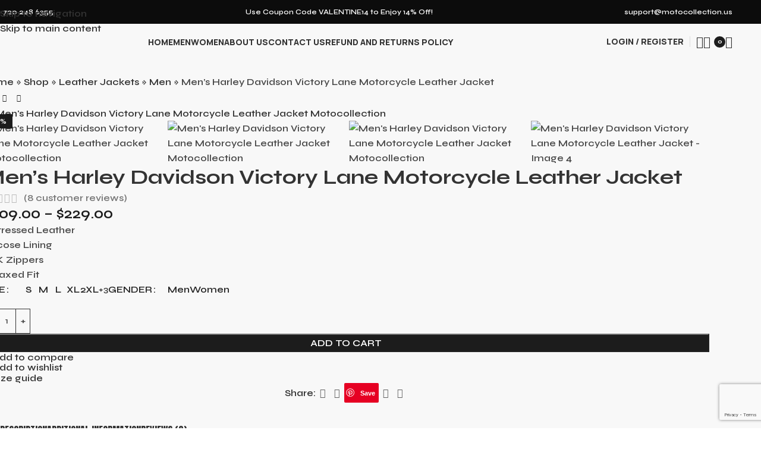

--- FILE ---
content_type: text/html; charset=UTF-8
request_url: https://motocollection.us/product-tag/mens-harley-davidson-victory-lane-motorcycle-leather-jacket/
body_size: 91044
content:
<!DOCTYPE html>
<html lang="en-US">
<head>
	<meta charset="UTF-8">
	<link rel="profile" href="https://gmpg.org/xfn/11">
	<link rel="pingback" href="https://motocollection.us/xmlrpc.php">

	<meta name='robots' content='index, follow, max-image-preview:large, max-snippet:-1, max-video-preview:-1' />

<!-- Google Tag Manager for WordPress by gtm4wp.com -->
<script data-cfasync="false" data-pagespeed-no-defer>
	var gtm4wp_datalayer_name = "dataLayer";
	var dataLayer = dataLayer || [];
	const gtm4wp_use_sku_instead = 0;
	const gtm4wp_currency = 'USD';
	const gtm4wp_product_per_impression = 10;
	const gtm4wp_clear_ecommerce = false;
	const gtm4wp_datalayer_max_timeout = 2000;
</script>
<!-- End Google Tag Manager for WordPress by gtm4wp.com -->
	<!-- This site is optimized with the Yoast SEO plugin v26.6 - https://yoast.com/wordpress/plugins/seo/ -->
	<title>Men&#039;s Harley Davidson Victory Lane Motorcycle Leather Jacket - MotoCollection</title>
	<meta name="description" content="Channel timeless biker style with the Men&#039;s Harley Davidson Victory Lane Distressed Leather Jacket. Crafted from genuine leather with a classic fit." />
	<link rel="canonical" href="https://motocollection.us/mens-harley-davidson-victory-lane-motorcycle-leather-jacket/" />
	<meta property="og:locale" content="en_US" />
	<meta property="og:type" content="article" />
	<meta property="og:title" content="Men&#039;s Harley Davidson Victory Lane Motorcycle Leather Jacket - MotoCollection" />
	<meta property="og:description" content="Channel timeless biker style with the Men&#039;s Harley Davidson Victory Lane Distressed Leather Jacket. Crafted from genuine leather with a classic fit." />
	<meta property="og:url" content="https://motocollection.us/mens-harley-davidson-victory-lane-motorcycle-leather-jacket/" />
	<meta property="og:site_name" content="MotoCollection" />
	<meta property="article:publisher" content="https://www.facebook.com/people/Moto-Collection/100092252686964/" />
	<meta property="article:modified_time" content="2025-07-23T12:23:24+00:00" />
	<meta property="og:image" content="https://motocollection.us/wp-content/uploads/2023/12/h22.jpg" />
	<meta property="og:image:width" content="726" />
	<meta property="og:image:height" content="594" />
	<meta property="og:image:type" content="image/jpeg" />
	<meta name="twitter:card" content="summary_large_image" />
	<meta name="twitter:label1" content="Est. reading time" />
	<meta name="twitter:data1" content="2 minutes" />
	<script type="application/ld+json" class="yoast-schema-graph">{"@context":"https://schema.org","@graph":[{"@type":"WebPage","@id":"https://motocollection.us/mens-harley-davidson-victory-lane-motorcycle-leather-jacket/","url":"https://motocollection.us/mens-harley-davidson-victory-lane-motorcycle-leather-jacket/","name":"Men's Harley Davidson Victory Lane Motorcycle Leather Jacket - MotoCollection","isPartOf":{"@id":"https://motocollection.us/#website"},"primaryImageOfPage":{"@id":"https://motocollection.us/mens-harley-davidson-victory-lane-motorcycle-leather-jacket/#primaryimage"},"image":{"@id":"https://motocollection.us/mens-harley-davidson-victory-lane-motorcycle-leather-jacket/#primaryimage"},"thumbnailUrl":"https://motocollection.us/wp-content/uploads/2023/12/h22.jpg","datePublished":"2024-02-10T11:15:45+00:00","dateModified":"2025-07-23T12:23:24+00:00","description":"Channel timeless biker style with the Men's Harley Davidson Victory Lane Distressed Leather Jacket. Crafted from genuine leather with a classic fit.","breadcrumb":{"@id":"https://motocollection.us/mens-harley-davidson-victory-lane-motorcycle-leather-jacket/#breadcrumb"},"inLanguage":"en-US","potentialAction":[{"@type":"ReadAction","target":["https://motocollection.us/mens-harley-davidson-victory-lane-motorcycle-leather-jacket/"]}]},{"@type":"ImageObject","inLanguage":"en-US","@id":"https://motocollection.us/mens-harley-davidson-victory-lane-motorcycle-leather-jacket/#primaryimage","url":"https://motocollection.us/wp-content/uploads/2023/12/h22.jpg","contentUrl":"https://motocollection.us/wp-content/uploads/2023/12/h22.jpg","width":726,"height":594,"caption":"Buy Men's Harley Davidson Victory Lane Motorcycle Leather Jacket form Motocollection"},{"@type":"BreadcrumbList","@id":"https://motocollection.us/mens-harley-davidson-victory-lane-motorcycle-leather-jacket/#breadcrumb","itemListElement":[{"@type":"ListItem","position":1,"name":"Home","item":"https://motocollection.us/"},{"@type":"ListItem","position":2,"name":"Shop","item":"https://www.motocollection.us/shop/"},{"@type":"ListItem","position":3,"name":"Leather Jackets","item":"https://www.motocollection.us/leather-jackets/"},{"@type":"ListItem","position":4,"name":"Men","item":"https://www.motocollection.us/men/"},{"@type":"ListItem","position":5,"name":"Men&#8217;s Harley Davidson Victory Lane Motorcycle Leather Jacket"}]},{"@type":"WebSite","@id":"https://motocollection.us/#website","url":"https://motocollection.us/","name":"MotoCollection","description":"Rev up your passion for motorcycle jacket collection","publisher":{"@id":"https://motocollection.us/#organization"},"alternateName":"MotoCollection.Us","potentialAction":[{"@type":"SearchAction","target":{"@type":"EntryPoint","urlTemplate":"https://motocollection.us/?s={search_term_string}"},"query-input":{"@type":"PropertyValueSpecification","valueRequired":true,"valueName":"search_term_string"}}],"inLanguage":"en-US"},{"@type":"Organization","@id":"https://motocollection.us/#organization","name":"Moto Collection","alternateName":"MotoCollection.Us","url":"https://motocollection.us/","logo":{"@type":"ImageObject","inLanguage":"en-US","@id":"https://motocollection.us/#/schema/logo/image/","url":"https://mlaodudivpoy.i.optimole.com/cb:AlYu.9de2/w:auto/h:auto/q:mauto/f:avif/id:236bea9a3a94ab721bb4c4579d32ee9f/http://motocollection.us/moto-logo.png","contentUrl":"https://mlaodudivpoy.i.optimole.com/cb:AlYu.9de2/w:auto/h:auto/q:mauto/f:avif/id:236bea9a3a94ab721bb4c4579d32ee9f/http://motocollection.us/moto-logo.png","width":249,"height":84,"caption":"Moto Collection"},"image":{"@id":"https://motocollection.us/#/schema/logo/image/"},"sameAs":["https://www.facebook.com/people/Moto-Collection/100092252686964/"]}]}</script>
	<!-- / Yoast SEO plugin. -->


<link rel='dns-prefetch' href='//assets.pinterest.com' />
<link rel='dns-prefetch' href='//fonts.googleapis.com' />
<link rel='dns-prefetch' href='//www.googletagmanager.com' />
<link href='https://fonts.gstatic.com' crossorigin rel='preconnect' />
<style id='wp-img-auto-sizes-contain-inline-css' type='text/css'>
img:is([sizes=auto i],[sizes^="auto," i]){contain-intrinsic-size:3000px 1500px}
/*# sourceURL=wp-img-auto-sizes-contain-inline-css */
</style>
<link rel='stylesheet' id='wp-block-library-css' href='https://motocollection.us/wp-includes/css/dist/block-library/style.min.css?ver=6.9' type='text/css' media='all' />
<style id='safe-svg-svg-icon-style-inline-css' type='text/css'>
.safe-svg-cover{text-align:center}.safe-svg-cover .safe-svg-inside{display:inline-block;max-width:100%}.safe-svg-cover svg{fill:currentColor;height:100%;max-height:100%;max-width:100%;width:100%}

/*# sourceURL=https://motocollection.us/wp-content/plugins/safe-svg/dist/safe-svg-block-frontend.css */
</style>
<link rel='stylesheet' id='nta-css-popup-css' href='https://motocollection.us/wp-content/plugins/whatsapp-for-wordpress/assets/dist/css/style.css?ver=6.9' type='text/css' media='all' />
<style id='global-styles-inline-css' type='text/css'>
:root{--wp--preset--aspect-ratio--square: 1;--wp--preset--aspect-ratio--4-3: 4/3;--wp--preset--aspect-ratio--3-4: 3/4;--wp--preset--aspect-ratio--3-2: 3/2;--wp--preset--aspect-ratio--2-3: 2/3;--wp--preset--aspect-ratio--16-9: 16/9;--wp--preset--aspect-ratio--9-16: 9/16;--wp--preset--color--black: #000000;--wp--preset--color--cyan-bluish-gray: #abb8c3;--wp--preset--color--white: #ffffff;--wp--preset--color--pale-pink: #f78da7;--wp--preset--color--vivid-red: #cf2e2e;--wp--preset--color--luminous-vivid-orange: #ff6900;--wp--preset--color--luminous-vivid-amber: #fcb900;--wp--preset--color--light-green-cyan: #7bdcb5;--wp--preset--color--vivid-green-cyan: #00d084;--wp--preset--color--pale-cyan-blue: #8ed1fc;--wp--preset--color--vivid-cyan-blue: #0693e3;--wp--preset--color--vivid-purple: #9b51e0;--wp--preset--gradient--vivid-cyan-blue-to-vivid-purple: linear-gradient(135deg,rgb(6,147,227) 0%,rgb(155,81,224) 100%);--wp--preset--gradient--light-green-cyan-to-vivid-green-cyan: linear-gradient(135deg,rgb(122,220,180) 0%,rgb(0,208,130) 100%);--wp--preset--gradient--luminous-vivid-amber-to-luminous-vivid-orange: linear-gradient(135deg,rgb(252,185,0) 0%,rgb(255,105,0) 100%);--wp--preset--gradient--luminous-vivid-orange-to-vivid-red: linear-gradient(135deg,rgb(255,105,0) 0%,rgb(207,46,46) 100%);--wp--preset--gradient--very-light-gray-to-cyan-bluish-gray: linear-gradient(135deg,rgb(238,238,238) 0%,rgb(169,184,195) 100%);--wp--preset--gradient--cool-to-warm-spectrum: linear-gradient(135deg,rgb(74,234,220) 0%,rgb(151,120,209) 20%,rgb(207,42,186) 40%,rgb(238,44,130) 60%,rgb(251,105,98) 80%,rgb(254,248,76) 100%);--wp--preset--gradient--blush-light-purple: linear-gradient(135deg,rgb(255,206,236) 0%,rgb(152,150,240) 100%);--wp--preset--gradient--blush-bordeaux: linear-gradient(135deg,rgb(254,205,165) 0%,rgb(254,45,45) 50%,rgb(107,0,62) 100%);--wp--preset--gradient--luminous-dusk: linear-gradient(135deg,rgb(255,203,112) 0%,rgb(199,81,192) 50%,rgb(65,88,208) 100%);--wp--preset--gradient--pale-ocean: linear-gradient(135deg,rgb(255,245,203) 0%,rgb(182,227,212) 50%,rgb(51,167,181) 100%);--wp--preset--gradient--electric-grass: linear-gradient(135deg,rgb(202,248,128) 0%,rgb(113,206,126) 100%);--wp--preset--gradient--midnight: linear-gradient(135deg,rgb(2,3,129) 0%,rgb(40,116,252) 100%);--wp--preset--font-size--small: 13px;--wp--preset--font-size--medium: 20px;--wp--preset--font-size--large: 36px;--wp--preset--font-size--x-large: 42px;--wp--preset--spacing--20: 0.44rem;--wp--preset--spacing--30: 0.67rem;--wp--preset--spacing--40: 1rem;--wp--preset--spacing--50: 1.5rem;--wp--preset--spacing--60: 2.25rem;--wp--preset--spacing--70: 3.38rem;--wp--preset--spacing--80: 5.06rem;--wp--preset--shadow--natural: 6px 6px 9px rgba(0, 0, 0, 0.2);--wp--preset--shadow--deep: 12px 12px 50px rgba(0, 0, 0, 0.4);--wp--preset--shadow--sharp: 6px 6px 0px rgba(0, 0, 0, 0.2);--wp--preset--shadow--outlined: 6px 6px 0px -3px rgb(255, 255, 255), 6px 6px rgb(0, 0, 0);--wp--preset--shadow--crisp: 6px 6px 0px rgb(0, 0, 0);}:where(body) { margin: 0; }.wp-site-blocks > .alignleft { float: left; margin-right: 2em; }.wp-site-blocks > .alignright { float: right; margin-left: 2em; }.wp-site-blocks > .aligncenter { justify-content: center; margin-left: auto; margin-right: auto; }:where(.is-layout-flex){gap: 0.5em;}:where(.is-layout-grid){gap: 0.5em;}.is-layout-flow > .alignleft{float: left;margin-inline-start: 0;margin-inline-end: 2em;}.is-layout-flow > .alignright{float: right;margin-inline-start: 2em;margin-inline-end: 0;}.is-layout-flow > .aligncenter{margin-left: auto !important;margin-right: auto !important;}.is-layout-constrained > .alignleft{float: left;margin-inline-start: 0;margin-inline-end: 2em;}.is-layout-constrained > .alignright{float: right;margin-inline-start: 2em;margin-inline-end: 0;}.is-layout-constrained > .aligncenter{margin-left: auto !important;margin-right: auto !important;}.is-layout-constrained > :where(:not(.alignleft):not(.alignright):not(.alignfull)){margin-left: auto !important;margin-right: auto !important;}body .is-layout-flex{display: flex;}.is-layout-flex{flex-wrap: wrap;align-items: center;}.is-layout-flex > :is(*, div){margin: 0;}body .is-layout-grid{display: grid;}.is-layout-grid > :is(*, div){margin: 0;}body{padding-top: 0px;padding-right: 0px;padding-bottom: 0px;padding-left: 0px;}a:where(:not(.wp-element-button)){text-decoration: none;}:root :where(.wp-element-button, .wp-block-button__link){background-color: #32373c;border-width: 0;color: #fff;font-family: inherit;font-size: inherit;font-style: inherit;font-weight: inherit;letter-spacing: inherit;line-height: inherit;padding-top: calc(0.667em + 2px);padding-right: calc(1.333em + 2px);padding-bottom: calc(0.667em + 2px);padding-left: calc(1.333em + 2px);text-decoration: none;text-transform: inherit;}.has-black-color{color: var(--wp--preset--color--black) !important;}.has-cyan-bluish-gray-color{color: var(--wp--preset--color--cyan-bluish-gray) !important;}.has-white-color{color: var(--wp--preset--color--white) !important;}.has-pale-pink-color{color: var(--wp--preset--color--pale-pink) !important;}.has-vivid-red-color{color: var(--wp--preset--color--vivid-red) !important;}.has-luminous-vivid-orange-color{color: var(--wp--preset--color--luminous-vivid-orange) !important;}.has-luminous-vivid-amber-color{color: var(--wp--preset--color--luminous-vivid-amber) !important;}.has-light-green-cyan-color{color: var(--wp--preset--color--light-green-cyan) !important;}.has-vivid-green-cyan-color{color: var(--wp--preset--color--vivid-green-cyan) !important;}.has-pale-cyan-blue-color{color: var(--wp--preset--color--pale-cyan-blue) !important;}.has-vivid-cyan-blue-color{color: var(--wp--preset--color--vivid-cyan-blue) !important;}.has-vivid-purple-color{color: var(--wp--preset--color--vivid-purple) !important;}.has-black-background-color{background-color: var(--wp--preset--color--black) !important;}.has-cyan-bluish-gray-background-color{background-color: var(--wp--preset--color--cyan-bluish-gray) !important;}.has-white-background-color{background-color: var(--wp--preset--color--white) !important;}.has-pale-pink-background-color{background-color: var(--wp--preset--color--pale-pink) !important;}.has-vivid-red-background-color{background-color: var(--wp--preset--color--vivid-red) !important;}.has-luminous-vivid-orange-background-color{background-color: var(--wp--preset--color--luminous-vivid-orange) !important;}.has-luminous-vivid-amber-background-color{background-color: var(--wp--preset--color--luminous-vivid-amber) !important;}.has-light-green-cyan-background-color{background-color: var(--wp--preset--color--light-green-cyan) !important;}.has-vivid-green-cyan-background-color{background-color: var(--wp--preset--color--vivid-green-cyan) !important;}.has-pale-cyan-blue-background-color{background-color: var(--wp--preset--color--pale-cyan-blue) !important;}.has-vivid-cyan-blue-background-color{background-color: var(--wp--preset--color--vivid-cyan-blue) !important;}.has-vivid-purple-background-color{background-color: var(--wp--preset--color--vivid-purple) !important;}.has-black-border-color{border-color: var(--wp--preset--color--black) !important;}.has-cyan-bluish-gray-border-color{border-color: var(--wp--preset--color--cyan-bluish-gray) !important;}.has-white-border-color{border-color: var(--wp--preset--color--white) !important;}.has-pale-pink-border-color{border-color: var(--wp--preset--color--pale-pink) !important;}.has-vivid-red-border-color{border-color: var(--wp--preset--color--vivid-red) !important;}.has-luminous-vivid-orange-border-color{border-color: var(--wp--preset--color--luminous-vivid-orange) !important;}.has-luminous-vivid-amber-border-color{border-color: var(--wp--preset--color--luminous-vivid-amber) !important;}.has-light-green-cyan-border-color{border-color: var(--wp--preset--color--light-green-cyan) !important;}.has-vivid-green-cyan-border-color{border-color: var(--wp--preset--color--vivid-green-cyan) !important;}.has-pale-cyan-blue-border-color{border-color: var(--wp--preset--color--pale-cyan-blue) !important;}.has-vivid-cyan-blue-border-color{border-color: var(--wp--preset--color--vivid-cyan-blue) !important;}.has-vivid-purple-border-color{border-color: var(--wp--preset--color--vivid-purple) !important;}.has-vivid-cyan-blue-to-vivid-purple-gradient-background{background: var(--wp--preset--gradient--vivid-cyan-blue-to-vivid-purple) !important;}.has-light-green-cyan-to-vivid-green-cyan-gradient-background{background: var(--wp--preset--gradient--light-green-cyan-to-vivid-green-cyan) !important;}.has-luminous-vivid-amber-to-luminous-vivid-orange-gradient-background{background: var(--wp--preset--gradient--luminous-vivid-amber-to-luminous-vivid-orange) !important;}.has-luminous-vivid-orange-to-vivid-red-gradient-background{background: var(--wp--preset--gradient--luminous-vivid-orange-to-vivid-red) !important;}.has-very-light-gray-to-cyan-bluish-gray-gradient-background{background: var(--wp--preset--gradient--very-light-gray-to-cyan-bluish-gray) !important;}.has-cool-to-warm-spectrum-gradient-background{background: var(--wp--preset--gradient--cool-to-warm-spectrum) !important;}.has-blush-light-purple-gradient-background{background: var(--wp--preset--gradient--blush-light-purple) !important;}.has-blush-bordeaux-gradient-background{background: var(--wp--preset--gradient--blush-bordeaux) !important;}.has-luminous-dusk-gradient-background{background: var(--wp--preset--gradient--luminous-dusk) !important;}.has-pale-ocean-gradient-background{background: var(--wp--preset--gradient--pale-ocean) !important;}.has-electric-grass-gradient-background{background: var(--wp--preset--gradient--electric-grass) !important;}.has-midnight-gradient-background{background: var(--wp--preset--gradient--midnight) !important;}.has-small-font-size{font-size: var(--wp--preset--font-size--small) !important;}.has-medium-font-size{font-size: var(--wp--preset--font-size--medium) !important;}.has-large-font-size{font-size: var(--wp--preset--font-size--large) !important;}.has-x-large-font-size{font-size: var(--wp--preset--font-size--x-large) !important;}
:where(.wp-block-post-template.is-layout-flex){gap: 1.25em;}:where(.wp-block-post-template.is-layout-grid){gap: 1.25em;}
:where(.wp-block-term-template.is-layout-flex){gap: 1.25em;}:where(.wp-block-term-template.is-layout-grid){gap: 1.25em;}
:where(.wp-block-columns.is-layout-flex){gap: 2em;}:where(.wp-block-columns.is-layout-grid){gap: 2em;}
:root :where(.wp-block-pullquote){font-size: 1.5em;line-height: 1.6;}
/*# sourceURL=global-styles-inline-css */
</style>
<style id='woocommerce-inline-inline-css' type='text/css'>
.woocommerce form .form-row .required { visibility: visible; }
/*# sourceURL=woocommerce-inline-inline-css */
</style>
<link rel='stylesheet' id='dashicons-css' href='https://motocollection.us/wp-includes/css/dashicons.min.css?ver=6.9' type='text/css' media='all' />
<link rel='stylesheet' id='woocommerce-addons-css-css' href='https://motocollection.us/wp-content/plugins/woocommerce-product-addons/assets/css/frontend/frontend.css?ver=7.9.1' type='text/css' media='all' />
<link rel='stylesheet' id='pinterest-for-woocommerce-pins-css' href='//motocollection.us/wp-content/plugins/pinterest-for-woocommerce/assets/css/frontend/pinterest-for-woocommerce-pins.min.css?ver=1.4.23' type='text/css' media='all' />
<link rel='stylesheet' id='wvr-front-comment-css' href='https://motocollection.us/wp-content/plugins/woo-virtual-reviews/assets/css/front-comment.css?ver=2.0.1' type='text/css' media='all' />
<style id='wvr-front-comment-inline-css' type='text/css'>
.wvr-customer-pick .wvr-select-sample-cmt{color: #000000; background-color:#dddddd;}.wvr-customer-pick .wvr-select-sample-cmt:hover{color: #ffffff; background-color:#ff0000;}.wvr-product-purchased{color: #000000; background-color:#eeeeee;}.wvr-icon-purchased{color: #000000;}.wvr-icon-purchased:before{content:'\e900'; margin-right:5px}
/*# sourceURL=wvr-front-comment-inline-css */
</style>
<link rel='stylesheet' id='woodmart-style-css' href='https://motocollection.us/wp-content/themes/woodmart/style.css?ver=6.9' type='text/css' media='all' />
<link rel='stylesheet' id='woodmart-child-style-css' href='https://motocollection.us/wp-content/themes/woodmart-child/style.css?ver=6.9' type='text/css' media='all' />
<link rel='stylesheet' id='elementor-icons-css' href='https://motocollection.us/wp-content/plugins/elementor/assets/lib/eicons/css/elementor-icons.min.css?ver=5.45.0' type='text/css' media='all' />
<link rel='stylesheet' id='elementor-frontend-css' href='https://motocollection.us/wp-content/uploads/elementor/css/custom-frontend.min.css?ver=1768468253' type='text/css' media='all' />
<link rel='stylesheet' id='elementor-post-7-css' href='https://motocollection.us/wp-content/uploads/elementor/css/post-7.css?ver=1768468251' type='text/css' media='all' />
<link rel='stylesheet' id='wd-style-base-css' href='https://motocollection.us/wp-content/themes/woodmart/css/parts/base.min.css?ver=8.3.8' type='text/css' media='all' />
<link rel='stylesheet' id='wd-helpers-wpb-elem-css' href='https://motocollection.us/wp-content/themes/woodmart/css/parts/helpers-wpb-elem.min.css?ver=8.3.8' type='text/css' media='all' />
<link rel='stylesheet' id='wd-elementor-base-css' href='https://motocollection.us/wp-content/themes/woodmart/css/parts/int-elem-base.min.css?ver=8.3.8' type='text/css' media='all' />
<link rel='stylesheet' id='wd-woo-payment-plugin-stripe-css' href='https://motocollection.us/wp-content/themes/woodmart/css/parts/int-woo-payment-plugin-stripe.min.css?ver=8.3.8' type='text/css' media='all' />
<link rel='stylesheet' id='wd-woocommerce-base-css' href='https://motocollection.us/wp-content/themes/woodmart/css/parts/woocommerce-base.min.css?ver=8.3.8' type='text/css' media='all' />
<link rel='stylesheet' id='wd-mod-star-rating-css' href='https://motocollection.us/wp-content/themes/woodmart/css/parts/mod-star-rating.min.css?ver=8.3.8' type='text/css' media='all' />
<link rel='stylesheet' id='wd-woocommerce-block-notices-css' href='https://motocollection.us/wp-content/themes/woodmart/css/parts/woo-mod-block-notices.min.css?ver=8.3.8' type='text/css' media='all' />
<link rel='stylesheet' id='wd-woo-mod-quantity-css' href='https://motocollection.us/wp-content/themes/woodmart/css/parts/woo-mod-quantity.min.css?ver=8.3.8' type='text/css' media='all' />
<link rel='stylesheet' id='wd-woo-single-prod-el-base-css' href='https://motocollection.us/wp-content/themes/woodmart/css/parts/woo-single-prod-el-base.min.css?ver=8.3.8' type='text/css' media='all' />
<link rel='stylesheet' id='wd-woo-mod-stock-status-css' href='https://motocollection.us/wp-content/themes/woodmart/css/parts/woo-mod-stock-status.min.css?ver=8.3.8' type='text/css' media='all' />
<link rel='stylesheet' id='wd-woo-mod-shop-attributes-css' href='https://motocollection.us/wp-content/themes/woodmart/css/parts/woo-mod-shop-attributes.min.css?ver=8.3.8' type='text/css' media='all' />
<link rel='stylesheet' id='wd-wp-blocks-css' href='https://motocollection.us/wp-content/themes/woodmart/css/parts/wp-blocks.min.css?ver=8.3.8' type='text/css' media='all' />
<link rel='stylesheet' id='wd-header-base-css' href='https://motocollection.us/wp-content/themes/woodmart/css/parts/header-base.min.css?ver=8.3.8' type='text/css' media='all' />
<link rel='stylesheet' id='wd-mod-tools-css' href='https://motocollection.us/wp-content/themes/woodmart/css/parts/mod-tools.min.css?ver=8.3.8' type='text/css' media='all' />
<link rel='stylesheet' id='wd-header-elements-base-css' href='https://motocollection.us/wp-content/themes/woodmart/css/parts/header-el-base.min.css?ver=8.3.8' type='text/css' media='all' />
<link rel='stylesheet' id='wd-header-my-account-dropdown-css' href='https://motocollection.us/wp-content/themes/woodmart/css/parts/header-el-my-account-dropdown.min.css?ver=8.3.8' type='text/css' media='all' />
<link rel='stylesheet' id='wd-woo-mod-login-form-css' href='https://motocollection.us/wp-content/themes/woodmart/css/parts/woo-mod-login-form.min.css?ver=8.3.8' type='text/css' media='all' />
<link rel='stylesheet' id='wd-header-my-account-css' href='https://motocollection.us/wp-content/themes/woodmart/css/parts/header-el-my-account.min.css?ver=8.3.8' type='text/css' media='all' />
<link rel='stylesheet' id='wd-header-cart-side-css' href='https://motocollection.us/wp-content/themes/woodmart/css/parts/header-el-cart-side.min.css?ver=8.3.8' type='text/css' media='all' />
<link rel='stylesheet' id='wd-header-cart-css' href='https://motocollection.us/wp-content/themes/woodmart/css/parts/header-el-cart.min.css?ver=8.3.8' type='text/css' media='all' />
<link rel='stylesheet' id='wd-widget-shopping-cart-css' href='https://motocollection.us/wp-content/themes/woodmart/css/parts/woo-widget-shopping-cart.min.css?ver=8.3.8' type='text/css' media='all' />
<link rel='stylesheet' id='wd-widget-product-list-css' href='https://motocollection.us/wp-content/themes/woodmart/css/parts/woo-widget-product-list.min.css?ver=8.3.8' type='text/css' media='all' />
<link rel='stylesheet' id='wd-header-search-css' href='https://motocollection.us/wp-content/themes/woodmart/css/parts/header-el-search.min.css?ver=8.3.8' type='text/css' media='all' />
<link rel='stylesheet' id='wd-header-mobile-nav-dropdown-css' href='https://motocollection.us/wp-content/themes/woodmart/css/parts/header-el-mobile-nav-dropdown.min.css?ver=8.3.8' type='text/css' media='all' />
<link rel='stylesheet' id='wd-woo-single-prod-builder-css' href='https://motocollection.us/wp-content/themes/woodmart/css/parts/woo-single-prod-builder.min.css?ver=8.3.8' type='text/css' media='all' />
<link rel='stylesheet' id='wd-woo-el-breadcrumbs-builder-css' href='https://motocollection.us/wp-content/themes/woodmart/css/parts/woo-el-breadcrumbs-builder.min.css?ver=8.3.8' type='text/css' media='all' />
<link rel='stylesheet' id='wd-woo-single-prod-el-navigation-css' href='https://motocollection.us/wp-content/themes/woodmart/css/parts/woo-single-prod-el-navigation.min.css?ver=8.3.8' type='text/css' media='all' />
<link rel='stylesheet' id='wd-woo-single-prod-el-gallery-css' href='https://motocollection.us/wp-content/themes/woodmart/css/parts/woo-single-prod-el-gallery.min.css?ver=8.3.8' type='text/css' media='all' />
<link rel='stylesheet' id='wd-swiper-css' href='https://motocollection.us/wp-content/themes/woodmart/css/parts/lib-swiper.min.css?ver=8.3.8' type='text/css' media='all' />
<link rel='stylesheet' id='wd-woo-mod-product-labels-css' href='https://motocollection.us/wp-content/themes/woodmart/css/parts/woo-mod-product-labels.min.css?ver=8.3.8' type='text/css' media='all' />
<link rel='stylesheet' id='wd-woo-mod-product-labels-rect-css' href='https://motocollection.us/wp-content/themes/woodmart/css/parts/woo-mod-product-labels-rect.min.css?ver=8.3.8' type='text/css' media='all' />
<link rel='stylesheet' id='wd-swiper-arrows-css' href='https://motocollection.us/wp-content/themes/woodmart/css/parts/lib-swiper-arrows.min.css?ver=8.3.8' type='text/css' media='all' />
<link rel='stylesheet' id='wd-woo-mod-variation-form-css' href='https://motocollection.us/wp-content/themes/woodmart/css/parts/woo-mod-variation-form.min.css?ver=8.3.8' type='text/css' media='all' />
<link rel='stylesheet' id='wd-woo-mod-swatches-base-css' href='https://motocollection.us/wp-content/themes/woodmart/css/parts/woo-mod-swatches-base.min.css?ver=8.3.8' type='text/css' media='all' />
<link rel='stylesheet' id='wd-woo-mod-variation-form-single-css' href='https://motocollection.us/wp-content/themes/woodmart/css/parts/woo-mod-variation-form-single.min.css?ver=8.3.8' type='text/css' media='all' />
<link rel='stylesheet' id='wd-woo-mod-swatches-style-1-css' href='https://motocollection.us/wp-content/themes/woodmart/css/parts/woo-mod-swatches-style-1.min.css?ver=8.3.8' type='text/css' media='all' />
<link rel='stylesheet' id='wd-woo-mod-swatches-dis-1-css' href='https://motocollection.us/wp-content/themes/woodmart/css/parts/woo-mod-swatches-dis-style-1.min.css?ver=8.3.8' type='text/css' media='all' />
<link rel='stylesheet' id='wd-woo-opt-limit-swatches-css' href='https://motocollection.us/wp-content/themes/woodmart/css/parts/woo-opt-limit-swatches.min.css?ver=8.3.8' type='text/css' media='all' />
<link rel='stylesheet' id='wd-mfp-popup-css' href='https://motocollection.us/wp-content/themes/woodmart/css/parts/lib-magnific-popup.min.css?ver=8.3.8' type='text/css' media='all' />
<link rel='stylesheet' id='wd-size-guide-css' href='https://motocollection.us/wp-content/themes/woodmart/css/parts/woo-opt-size-guide.min.css?ver=8.3.8' type='text/css' media='all' />
<link rel='stylesheet' id='wd-mod-animations-transform-css' href='https://motocollection.us/wp-content/themes/woodmart/css/parts/mod-animations-transform.min.css?ver=8.3.8' type='text/css' media='all' />
<link rel='stylesheet' id='wd-mod-transform-css' href='https://motocollection.us/wp-content/themes/woodmart/css/parts/mod-transform.min.css?ver=8.3.8' type='text/css' media='all' />
<link rel='stylesheet' id='wd-social-icons-css' href='https://motocollection.us/wp-content/themes/woodmart/css/parts/el-social-icons.min.css?ver=8.3.8' type='text/css' media='all' />
<link rel='stylesheet' id='wd-post-types-mod-comments-css' href='https://motocollection.us/wp-content/themes/woodmart/css/parts/post-types-mod-comments.min.css?ver=8.3.8' type='text/css' media='all' />
<link rel='stylesheet' id='wd-woo-single-prod-el-reviews-css' href='https://motocollection.us/wp-content/themes/woodmart/css/parts/woo-single-prod-el-reviews.min.css?ver=8.3.8' type='text/css' media='all' />
<link rel='stylesheet' id='wd-woo-single-prod-el-reviews-style-1-css' href='https://motocollection.us/wp-content/themes/woodmart/css/parts/woo-single-prod-el-reviews-style-1.min.css?ver=8.3.8' type='text/css' media='all' />
<link rel='stylesheet' id='wd-tabs-css' href='https://motocollection.us/wp-content/themes/woodmart/css/parts/el-tabs.min.css?ver=8.3.8' type='text/css' media='all' />
<link rel='stylesheet' id='wd-woo-single-prod-el-tabs-opt-layout-tabs-css' href='https://motocollection.us/wp-content/themes/woodmart/css/parts/woo-single-prod-el-tabs-opt-layout-tabs.min.css?ver=8.3.8' type='text/css' media='all' />
<link rel='stylesheet' id='wd-accordion-css' href='https://motocollection.us/wp-content/themes/woodmart/css/parts/el-accordion.min.css?ver=8.3.8' type='text/css' media='all' />
<link rel='stylesheet' id='wd-product-loop-css' href='https://motocollection.us/wp-content/themes/woodmart/css/parts/woo-product-loop.min.css?ver=8.3.8' type='text/css' media='all' />
<link rel='stylesheet' id='wd-product-loop-icons-css' href='https://motocollection.us/wp-content/themes/woodmart/css/parts/woo-product-loop-icons.min.css?ver=8.3.8' type='text/css' media='all' />
<link rel='stylesheet' id='wd-woo-mod-quantity-overlap-css' href='https://motocollection.us/wp-content/themes/woodmart/css/parts/woo-mod-quantity-overlap.min.css?ver=8.3.8' type='text/css' media='all' />
<link rel='stylesheet' id='wd-woo-opt-stretch-cont-css' href='https://motocollection.us/wp-content/themes/woodmart/css/parts/woo-opt-stretch-cont.min.css?ver=8.3.8' type='text/css' media='all' />
<link rel='stylesheet' id='wd-woo-opt-title-limit-css' href='https://motocollection.us/wp-content/themes/woodmart/css/parts/woo-opt-title-limit.min.css?ver=8.3.8' type='text/css' media='all' />
<link rel='stylesheet' id='wd-footer-base-css' href='https://motocollection.us/wp-content/themes/woodmart/css/parts/footer-base.min.css?ver=8.3.8' type='text/css' media='all' />
<link rel='stylesheet' id='wd-info-box-css' href='https://motocollection.us/wp-content/themes/woodmart/css/parts/el-info-box.min.css?ver=8.3.8' type='text/css' media='all' />
<link rel='stylesheet' id='wd-text-block-css' href='https://motocollection.us/wp-content/themes/woodmart/css/parts/el-text-block.min.css?ver=8.3.8' type='text/css' media='all' />
<link rel='stylesheet' id='wd-button-css' href='https://motocollection.us/wp-content/themes/woodmart/css/parts/el-button.min.css?ver=8.3.8' type='text/css' media='all' />
<link rel='stylesheet' id='wd-el-video-css' href='https://motocollection.us/wp-content/themes/woodmart/css/parts/el-video.min.css?ver=8.3.8' type='text/css' media='all' />
<link rel='stylesheet' id='wd-section-title-css' href='https://motocollection.us/wp-content/themes/woodmart/css/parts/el-section-title.min.css?ver=8.3.8' type='text/css' media='all' />
<link rel='stylesheet' id='wd-mod-nav-vertical-css' href='https://motocollection.us/wp-content/themes/woodmart/css/parts/mod-nav-vertical.min.css?ver=8.3.8' type='text/css' media='all' />
<link rel='stylesheet' id='wd-mod-nav-vertical-design-simple-css' href='https://motocollection.us/wp-content/themes/woodmart/css/parts/mod-nav-vertical-design-simple.min.css?ver=8.3.8' type='text/css' media='all' />
<link rel='stylesheet' id='wd-el-menu-css' href='https://motocollection.us/wp-content/themes/woodmart/css/parts/el-menu.min.css?ver=8.3.8' type='text/css' media='all' />
<link rel='stylesheet' id='wd-el-menu-wpb-elem-css' href='https://motocollection.us/wp-content/themes/woodmart/css/parts/el-menu-wpb-elem.min.css?ver=8.3.8' type='text/css' media='all' />
<link rel='stylesheet' id='wd-scroll-top-css' href='https://motocollection.us/wp-content/themes/woodmart/css/parts/opt-scrolltotop.min.css?ver=8.3.8' type='text/css' media='all' />
<link rel='stylesheet' id='wd-header-search-fullscreen-css' href='https://motocollection.us/wp-content/themes/woodmart/css/parts/header-el-search-fullscreen-general.min.css?ver=8.3.8' type='text/css' media='all' />
<link rel='stylesheet' id='wd-header-search-fullscreen-1-css' href='https://motocollection.us/wp-content/themes/woodmart/css/parts/header-el-search-fullscreen-1.min.css?ver=8.3.8' type='text/css' media='all' />
<link rel='stylesheet' id='wd-wd-search-form-css' href='https://motocollection.us/wp-content/themes/woodmart/css/parts/wd-search-form.min.css?ver=8.3.8' type='text/css' media='all' />
<link rel='stylesheet' id='wd-wd-search-results-css' href='https://motocollection.us/wp-content/themes/woodmart/css/parts/wd-search-results.min.css?ver=8.3.8' type='text/css' media='all' />
<link rel='stylesheet' id='wd-wd-search-dropdown-css' href='https://motocollection.us/wp-content/themes/woodmart/css/parts/wd-search-dropdown.min.css?ver=8.3.8' type='text/css' media='all' />
<link rel='stylesheet' id='wd-bottom-toolbar-css' href='https://motocollection.us/wp-content/themes/woodmart/css/parts/opt-bottom-toolbar.min.css?ver=8.3.8' type='text/css' media='all' />
<link rel='stylesheet' id='xts-google-fonts-css' href='https://fonts.googleapis.com/css?family=Syne%3A400%2C600%2C700%7CAnton%3A400%7CManrope%3A400%2C600%2C800&#038;display=swap&#038;ver=8.3.8' type='text/css' media='all' />
<link rel='stylesheet' id='elementor-gf-local-roboto-css' href='https://motocollection.us/wp-content/uploads/elementor/google-fonts/css/roboto.css?ver=1750939456' type='text/css' media='all' />
<link rel='stylesheet' id='elementor-gf-local-robotoslab-css' href='https://motocollection.us/wp-content/uploads/elementor/google-fonts/css/robotoslab.css?ver=1750939469' type='text/css' media='all' />
<script type="text/template" id="tmpl-variation-template">
	<div class="woocommerce-variation-description">{{{ data.variation.variation_description }}}</div>
	<div class="woocommerce-variation-price">{{{ data.variation.price_html }}}</div>
	<div class="woocommerce-variation-availability">{{{ data.variation.availability_html }}}</div>
</script>
<script type="text/template" id="tmpl-unavailable-variation-template">
	<p role="alert">Sorry, this product is unavailable. Please choose a different combination.</p>
</script>
<script type="text/javascript" src="https://motocollection.us/wp-includes/js/jquery/jquery.min.js?ver=3.7.1" id="jquery-core-js"></script>
<script type="text/javascript" src="https://motocollection.us/wp-includes/js/jquery/jquery-migrate.min.js?ver=3.4.1" id="jquery-migrate-js"></script>
<script type="text/javascript" id="mo2fa_elementor_script-js-extra">
/* <![CDATA[ */
var my_ajax_object = {"ajax_url":"https://motocollection.us/login/","nonce":"17d0f256c5","mo2f_login_option":"0","mo2f_enable_login_with_2nd_factor":""};
//# sourceURL=mo2fa_elementor_script-js-extra
/* ]]> */
</script>
<script type="text/javascript" src="https://motocollection.us/wp-content/plugins/miniorange-2-factor-authentication/includes/js/mo2fa_elementor.min.js?ver=19.1" id="mo2fa_elementor_script-js"></script>
<script type="text/javascript" src="https://motocollection.us/wp-includes/js/underscore.min.js?ver=1.13.7" id="underscore-js"></script>
<script type="text/javascript" id="wp-util-js-extra">
/* <![CDATA[ */
var _wpUtilSettings = {"ajax":{"url":"/wp-admin/admin-ajax.php"}};
//# sourceURL=wp-util-js-extra
/* ]]> */
</script>
<script type="text/javascript" src="https://motocollection.us/wp-includes/js/wp-util.min.js?ver=6.9" id="wp-util-js"></script>
<script type="text/javascript" src="https://motocollection.us/wp-content/plugins/woocommerce/assets/js/jquery-blockui/jquery.blockUI.min.js?ver=2.7.0-wc.10.4.3" id="wc-jquery-blockui-js" data-wp-strategy="defer"></script>
<script type="text/javascript" id="tp-js-js-extra">
/* <![CDATA[ */
var trustpilot_settings = {"key":"1qX1COOVzrZ4B4co","TrustpilotScriptUrl":"https://invitejs.trustpilot.com/tp.min.js","IntegrationAppUrl":"//ecommscript-integrationapp.trustpilot.com","PreviewScriptUrl":"//ecommplugins-scripts.trustpilot.com/v2.1/js/preview.min.js","PreviewCssUrl":"//ecommplugins-scripts.trustpilot.com/v2.1/css/preview.min.css","PreviewWPCssUrl":"//ecommplugins-scripts.trustpilot.com/v2.1/css/preview_wp.css","WidgetScriptUrl":"//widget.trustpilot.com/bootstrap/v5/tp.widget.bootstrap.min.js"};
//# sourceURL=tp-js-js-extra
/* ]]> */
</script>
<script type="text/javascript" src="https://motocollection.us/wp-content/plugins/trustpilot-reviews/review/assets/js/headerScript.min.js?ver=1.0&#039; async=&#039;async" id="tp-js-js"></script>
<script type="text/javascript" id="cartbounty-js-extra">
/* <![CDATA[ */
var cartbounty_co = {"save_custom_fields":"1","checkout_fields":"#email, #billing_email, #billing-country, #billing_country, #billing-first_name, #billing_first_name, #billing-last_name, #billing_last_name, #billing-company, #billing_company, #billing-address_1, #billing_address_1, #billing-address_2, #billing_address_2, #billing-city, #billing_city, #billing-state, #billing_state, #billing-postcode, #billing_postcode, #billing-phone, #billing_phone, #shipping-country, #shipping_country, #shipping-first_name, #shipping_first_name, #shipping-last_name, #shipping_last_name, #shipping-company, #shipping_company, #shipping-address_1, #shipping_address_1, #shipping-address_2, #shipping_address_2, #shipping-city, #shipping_city, #shipping-state, #shipping_state, #shipping-postcode, #shipping_postcode, #shipping-phone, #checkbox-control-1, #ship-to-different-address-checkbox, #checkbox-control-0, #createaccount, #checkbox-control-2, #order-notes textarea, #order_comments","custom_email_selectors":".cartbounty-custom-email-field, .login #username, .wpforms-container input[type=\"email\"], .sgpb-form input[type=\"email\"], .pum-container input[type=\"email\"], .nf-form-cont input[type=\"email\"], .wpcf7 input[type=\"email\"], .fluentform input[type=\"email\"], .sib_signup_form input[type=\"email\"], .mailpoet_form input[type=\"email\"], .tnp input[type=\"email\"], .om-element input[type=\"email\"], .om-holder input[type=\"email\"], .poptin-popup input[type=\"email\"], .gform_wrapper input[type=\"email\"], .paoc-popup input[type=\"email\"], .ays-pb-form input[type=\"email\"], .hustle-form input[type=\"email\"], .et_pb_section input[type=\"email\"], .brave_form_form input[type=\"email\"], .ppsPopupShell input[type=\"email\"], .xoo-el-container input[type=\"email\"], .xoo-el-container input[name=\"xoo-el-username\"]","custom_phone_selectors":".cartbounty-custom-phone-field, .wpforms-container input[type=\"tel\"], .sgpb-form input[type=\"tel\"], .nf-form-cont input[type=\"tel\"], .wpcf7 input[type=\"tel\"], .fluentform input[type=\"tel\"], .om-element input[type=\"tel\"], .om-holder input[type=\"tel\"], .poptin-popup input[type=\"tel\"], .gform_wrapper input[type=\"tel\"], .paoc-popup input[type=\"tel\"], .ays-pb-form input[type=\"tel\"], .hustle-form input[name=\"phone\"], .et_pb_section input[type=\"tel\"], .xoo-el-container input[type=\"tel\"]","custom_button_selectors":".cartbounty-add-to-cart, .add_to_cart_button, .ajax_add_to_cart, .single_add_to_cart_button, .yith-wfbt-submit-button","consent_field":"","email_validation":"^[^\\s@]+@[^\\s@]+\\.[^\\s@]{2,}$","phone_validation":"^[+0-9\\s]\\s?\\d[0-9\\s-.]{6,30}$","nonce":"0b1dbb4f1f","ajaxurl":"https://motocollection.us/wp-admin/admin-ajax.php"};
//# sourceURL=cartbounty-js-extra
/* ]]> */
</script>
<script type="text/javascript" src="https://motocollection.us/wp-content/plugins/woo-save-abandoned-carts/public/js/cartbounty-public.js?ver=8.10" id="cartbounty-js"></script>
<script type="text/javascript" id="wc-add-to-cart-js-extra">
/* <![CDATA[ */
var wc_add_to_cart_params = {"ajax_url":"/wp-admin/admin-ajax.php","wc_ajax_url":"/?wc-ajax=%%endpoint%%","i18n_view_cart":"View cart","cart_url":"https://motocollection.us/cart/","is_cart":"","cart_redirect_after_add":"no"};
//# sourceURL=wc-add-to-cart-js-extra
/* ]]> */
</script>
<script type="text/javascript" src="https://motocollection.us/wp-content/plugins/woocommerce/assets/js/frontend/add-to-cart.min.js?ver=10.4.3" id="wc-add-to-cart-js" defer="defer" data-wp-strategy="defer"></script>
<script type="text/javascript" src="https://motocollection.us/wp-content/plugins/woocommerce/assets/js/zoom/jquery.zoom.min.js?ver=1.7.21-wc.10.4.3" id="wc-zoom-js" defer="defer" data-wp-strategy="defer"></script>
<script type="text/javascript" id="wc-single-product-js-extra">
/* <![CDATA[ */
var wc_single_product_params = {"i18n_required_rating_text":"Please select a rating","i18n_rating_options":["1 of 5 stars","2 of 5 stars","3 of 5 stars","4 of 5 stars","5 of 5 stars"],"i18n_product_gallery_trigger_text":"View full-screen image gallery","review_rating_required":"yes","flexslider":{"rtl":false,"animation":"slide","smoothHeight":true,"directionNav":false,"controlNav":"thumbnails","slideshow":false,"animationSpeed":500,"animationLoop":false,"allowOneSlide":false},"zoom_enabled":"","zoom_options":[],"photoswipe_enabled":"","photoswipe_options":{"shareEl":false,"closeOnScroll":false,"history":false,"hideAnimationDuration":0,"showAnimationDuration":0},"flexslider_enabled":""};
//# sourceURL=wc-single-product-js-extra
/* ]]> */
</script>
<script type="text/javascript" src="https://motocollection.us/wp-content/plugins/woocommerce/assets/js/frontend/single-product.min.js?ver=10.4.3" id="wc-single-product-js" defer="defer" data-wp-strategy="defer"></script>
<script type="text/javascript" src="https://motocollection.us/wp-content/plugins/woocommerce/assets/js/js-cookie/js.cookie.min.js?ver=2.1.4-wc.10.4.3" id="wc-js-cookie-js" defer="defer" data-wp-strategy="defer"></script>
<script type="text/javascript" id="woocommerce-js-extra">
/* <![CDATA[ */
var woocommerce_params = {"ajax_url":"/wp-admin/admin-ajax.php","wc_ajax_url":"/?wc-ajax=%%endpoint%%","i18n_password_show":"Show password","i18n_password_hide":"Hide password"};
//# sourceURL=woocommerce-js-extra
/* ]]> */
</script>
<script type="text/javascript" src="https://motocollection.us/wp-content/plugins/woocommerce/assets/js/frontend/woocommerce.min.js?ver=10.4.3" id="woocommerce-js" defer="defer" data-wp-strategy="defer"></script>
<script type="text/javascript" src="https://motocollection.us/wp-content/plugins/woocommerce/assets/js/dompurify/purify.min.js?ver=10.4.3" id="wc-dompurify-js" defer="defer" data-wp-strategy="defer"></script>
<script type="text/javascript" src="https://motocollection.us/wp-content/plugins/woocommerce/assets/js/jquery-tiptip/jquery.tipTip.min.js?ver=10.4.3" id="wc-jquery-tiptip-js" defer="defer" data-wp-strategy="defer"></script>
<script type="text/javascript" id="fast-comment-js-extra">
/* <![CDATA[ */
var php_js = {"auto_rating":"0","first_comment":"Good quality."};
//# sourceURL=fast-comment-js-extra
/* ]]> */
</script>
<script type="text/javascript" src="https://motocollection.us/wp-content/plugins/woo-virtual-reviews/assets/js/front-script.js?ver=2.0.1" id="fast-comment-js"></script>
<script type="text/javascript" src="https://motocollection.us/wp-content/themes/woodmart/js/libs/device.min.js?ver=8.3.8" id="wd-device-library-js"></script>
<script type="text/javascript" src="https://motocollection.us/wp-content/themes/woodmart/js/scripts/global/scrollBar.min.js?ver=8.3.8" id="wd-scrollbar-js"></script>
<meta name="generator" content="Redux 4.5.9" /><meta name="generator" content="Site Kit by Google 1.168.0" /><meta name="p:domain_verify" content="e0d4f2f3a32922d671acecdfffad74db"/>
<!-- Google Tag Manager for WordPress by gtm4wp.com -->
<!-- GTM Container placement set to off -->
<script data-cfasync="false" data-pagespeed-no-defer>
	var dataLayer_content = {"pagePostType":"product","pagePostType2":"single-product","pagePostAuthor":"admin","customerTotalOrders":0,"customerTotalOrderValue":0,"customerFirstName":"","customerLastName":"","customerBillingFirstName":"","customerBillingLastName":"","customerBillingCompany":"","customerBillingAddress1":"","customerBillingAddress2":"","customerBillingCity":"","customerBillingState":"","customerBillingPostcode":"","customerBillingCountry":"","customerBillingEmail":"","customerBillingEmailHash":"","customerBillingPhone":"","customerShippingFirstName":"","customerShippingLastName":"","customerShippingCompany":"","customerShippingAddress1":"","customerShippingAddress2":"","customerShippingCity":"","customerShippingState":"","customerShippingPostcode":"","customerShippingCountry":"","cartContent":{"totals":{"applied_coupons":[],"discount_total":0,"subtotal":0,"total":0},"items":[]},"productRatingCounts":{"5":8},"productAverageRating":5,"productReviewCount":8,"productType":"variable","productIsVariable":1};
	dataLayer.push( dataLayer_content );
</script>
<script data-cfasync="false" data-pagespeed-no-defer>
	console.warn && console.warn("[GTM4WP] Google Tag Manager container code placement set to OFF !!!");
	console.warn && console.warn("[GTM4WP] Data layer codes are active but GTM container must be loaded using custom coding !!!");
</script>
<!-- End Google Tag Manager for WordPress by gtm4wp.com --><meta property="og:url" content="https://motocollection.us/mens-harley-davidson-victory-lane-motorcycle-leather-jacket/" /><meta property="og:site_name" content="MotoCollection" /><meta property="og:type" content="og:product" /><meta property="og:title" content="Men&#8217;s Harley Davidson Victory Lane Motorcycle Leather Jacket" /><meta property="og:image" content="https://motocollection.us/wp-content/uploads/2023/12/h22.jpg" /><meta property="product:price:currency" content="USD" /><meta property="product:price:amount" content="209" /><meta property="og:price:standard_amount" content="" /><meta property="og:description" content="Distressed Leather
 	Viscose Lining
 	YKK Zippers
 	Relaxed Fit" /><meta property="og:availability" content="instock" /><!-- Google site verification - Google for WooCommerce -->
<meta name="google-site-verification" content="nZV-7Qpx9dlS508LtZCvOuYRsKxzP7hBuUsukr1M9Do" />
<meta name="theme-color" content="rgb(248,248,248)">					<meta name="viewport" content="width=device-width, initial-scale=1">
											<link rel="preload" as="font" href="https://motocollection.us/wp-content/themes/woodmart/fonts/woodmart-font-3-400.woff2?v=8.3.8" type="font/woff2" crossorigin>
						<noscript><style>.woocommerce-product-gallery{ opacity: 1 !important; }</style></noscript>
	<meta name="generator" content="Elementor 3.34.0; features: additional_custom_breakpoints; settings: css_print_method-external, google_font-enabled, font_display-swap">
<style type="text/css">.recentcomments a{display:inline !important;padding:0 !important;margin:0 !important;}</style>			<style>
				.e-con.e-parent:nth-of-type(n+4):not(.e-lazyloaded):not(.e-no-lazyload),
				.e-con.e-parent:nth-of-type(n+4):not(.e-lazyloaded):not(.e-no-lazyload) * {
					background-image: none !important;
				}
				@media screen and (max-height: 1024px) {
					.e-con.e-parent:nth-of-type(n+3):not(.e-lazyloaded):not(.e-no-lazyload),
					.e-con.e-parent:nth-of-type(n+3):not(.e-lazyloaded):not(.e-no-lazyload) * {
						background-image: none !important;
					}
				}
				@media screen and (max-height: 640px) {
					.e-con.e-parent:nth-of-type(n+2):not(.e-lazyloaded):not(.e-no-lazyload),
					.e-con.e-parent:nth-of-type(n+2):not(.e-lazyloaded):not(.e-no-lazyload) * {
						background-image: none !important;
					}
				}
			</style>
			
<!-- Google Tag Manager snippet added by Site Kit -->
<script type="text/javascript">
/* <![CDATA[ */

			( function( w, d, s, l, i ) {
				w[l] = w[l] || [];
				w[l].push( {'gtm.start': new Date().getTime(), event: 'gtm.js'} );
				var f = d.getElementsByTagName( s )[0],
					j = d.createElement( s ), dl = l != 'dataLayer' ? '&l=' + l : '';
				j.async = true;
				j.src = 'https://www.googletagmanager.com/gtm.js?id=' + i + dl;
				f.parentNode.insertBefore( j, f );
			} )( window, document, 'script', 'dataLayer', 'GTM-PB2R5JS' );
			
/* ]]> */
</script>

<!-- End Google Tag Manager snippet added by Site Kit -->
<link rel="icon" href="https://motocollection.us/wp-content/uploads/2023/07/cropped-logo-for-web-1-50x50.png" sizes="32x32" />
<link rel="icon" href="https://motocollection.us/wp-content/uploads/2023/07/cropped-logo-for-web-1-300x300.png" sizes="192x192" />
<link rel="apple-touch-icon" href="https://motocollection.us/wp-content/uploads/2023/07/cropped-logo-for-web-1-300x300.png" />
<meta name="msapplication-TileImage" content="https://motocollection.us/wp-content/uploads/2023/07/cropped-logo-for-web-1-300x300.png" />
		<style type="text/css" id="wp-custom-css">
			/* ———————————————————————— */
/* 1) Container: fixed aspect ratio, no padding, overflow hidden */
.product-element-top .product-image-link,
.product-element-top .hover-img {
  position: relative !important;
  display: block !important;
  width: 100% !important;
  
  /* choose your ratio: here 4:5 (w:h) for jackets;
     switch to 1/1 for perfect squares, etc. */
  aspect-ratio: 4 / 5 !important;
  
  padding: 0 !important;
  overflow: hidden !important;
  background: transparent !important;
}

/* ———————————————————————— */
/* 2) Image: absolute, center, min-fill + cover + no max constraints */
.product-element-top .product-image-link img,
.product-element-top .hover-img img {
  position: absolute !important;
  top: 50% !important;
  left: 50% !important;
  transform: translate(-50%, -50%) !important;

  /* force fill-and-crop */
  min-width: 100% !important;
  min-height: 100% !important;
  max-width: none !important;
  max-height: none !important;

  object-fit: cover !important;
  object-position: center center !important;
}

/* ———————————————————————— */
/* 3) (Optional) cross‑fade hover-image */
.product-element-top .product-image-link img {
  z-index: 1 !important;
  transition: opacity .3s ease !important;
}
.product-element-top .hover-img {
  position: absolute !important;
  top: 0 !important;
  left: 0 !important;
  z-index: 2 !important;
  opacity: 0 !important;
  transition: opacity .3s ease !important;
}
.product-element-top:hover .hover-img {
  opacity: 1 !important;
}
.product-element-top:hover .product-image-link img {
  opacity: 0 !important;
}

.wd-col.category-grid-item .category-image-wrapp {
  position: relative !important;
  display: block !important;
  width: 100% !important;
  aspect-ratio: 5 / 5 !important;

  overflow: hidden !important;
  padding: 0 !important;
  background: transparent !important;
}

.wd-col.category-grid-item .category-image-wrapp a.category-image {
  display: block !important;
  width: 100% !important;
  height: 100% !important;
  padding: 0 !important;
}

.wd-col.category-grid-item .category-image-wrapp img {
  position: absolute !important;
  top: 50% !important;
  left: 50% !important;
  transform: translate(-50%, -50%) !important;

  min-width: 100% !important;
  min-height: 100% !important;
  max-width: none !important;
  max-height: none !important;
  object-fit: cover !important;
  object-position: center center !important;
}
/* hide all product meta on single product pages */
.single-product .product_meta {
  display: none !important;
}
/* target the parent flex wrapper and center all children */
.elementor-element-44d076a.e-con-full.e-flex {
  justify-content: center !important;
}
		</style>
		<style>
		
		</style>			<style id="wd-style-header_603165-css" data-type="wd-style-header_603165">
				:root{
	--wd-top-bar-h: 40px;
	--wd-top-bar-sm-h: 40px;
	--wd-top-bar-sticky-h: .00001px;
	--wd-top-bar-brd-w: .00001px;

	--wd-header-general-h: 60px;
	--wd-header-general-sm-h: 60px;
	--wd-header-general-sticky-h: 90px;
	--wd-header-general-brd-w: .00001px;

	--wd-header-bottom-h: .00001px;
	--wd-header-bottom-sm-h: .00001px;
	--wd-header-bottom-sticky-h: .00001px;
	--wd-header-bottom-brd-w: .00001px;

	--wd-header-clone-h: .00001px;

	--wd-header-brd-w: calc(var(--wd-top-bar-brd-w) + var(--wd-header-general-brd-w) + var(--wd-header-bottom-brd-w));
	--wd-header-h: calc(var(--wd-top-bar-h) + var(--wd-header-general-h) + var(--wd-header-bottom-h) + var(--wd-header-brd-w));
	--wd-header-sticky-h: calc(var(--wd-top-bar-sticky-h) + var(--wd-header-general-sticky-h) + var(--wd-header-bottom-sticky-h) + var(--wd-header-clone-h) + var(--wd-header-brd-w));
	--wd-header-sm-h: calc(var(--wd-top-bar-sm-h) + var(--wd-header-general-sm-h) + var(--wd-header-bottom-sm-h) + var(--wd-header-brd-w));
}

.whb-top-bar .wd-dropdown {
	margin-top: -1px;
}

.whb-top-bar .wd-dropdown:after {
	height: 10px;
}


.whb-sticked .whb-general-header .wd-dropdown:not(.sub-sub-menu) {
	margin-top: 24px;
}

.whb-sticked .whb-general-header .wd-dropdown:not(.sub-sub-menu):after {
	height: 35px;
}






		
.whb-top-bar {
	background-color: rgba(12, 12, 12, 1);
}

.whb-pc6madakbfae1de048kg form.searchform {
	--wd-form-height: 46px;
}
.whb-general-header {
	background-color: rgba(248, 248, 248, 1);
}
			</style>
						<style id="wd-style-theme_settings_default-css" data-type="wd-style-theme_settings_default">
				@font-face {
	font-weight: normal;
	font-style: normal;
	font-family: "woodmart-font";
	src: url("//motocollection.us/wp-content/themes/woodmart/fonts/woodmart-font-3-400.woff2?v=8.3.8") format("woff2");
	font-display:swap;
}

@font-face {
	font-family: "star";
	font-weight: 400;
	font-style: normal;
	src: url("//motocollection.us/wp-content/plugins/woocommerce/assets/fonts/star.eot?#iefix") format("embedded-opentype"), url("//motocollection.us/wp-content/plugins/woocommerce/assets/fonts/star.woff") format("woff"), url("//motocollection.us/wp-content/plugins/woocommerce/assets/fonts/star.ttf") format("truetype"), url("//motocollection.us/wp-content/plugins/woocommerce/assets/fonts/star.svg#star") format("svg");
}

@font-face {
	font-family: "WooCommerce";
	font-weight: 400;
	font-style: normal;
	src: url("//motocollection.us/wp-content/plugins/woocommerce/assets/fonts/WooCommerce.eot?#iefix") format("embedded-opentype"), url("//motocollection.us/wp-content/plugins/woocommerce/assets/fonts/WooCommerce.woff") format("woff"), url("//motocollection.us/wp-content/plugins/woocommerce/assets/fonts/WooCommerce.ttf") format("truetype"), url("//motocollection.us/wp-content/plugins/woocommerce/assets/fonts/WooCommerce.svg#WooCommerce") format("svg");
}

:root {
	--wd-text-font: "Syne", Arial, Helvetica, sans-serif;
	--wd-text-font-weight: 600;
	--wd-text-color: rgb(72,72,72);
	--wd-text-font-size: 16px;
	--wd-title-font: "Anton", Arial, Helvetica, sans-serif;
	--wd-title-font-weight: 400;
	--wd-title-color: #242424;
	--wd-entities-title-font: "Syne", Arial, Helvetica, sans-serif;
	--wd-entities-title-font-weight: 700;
	--wd-entities-title-color: #333333;
	--wd-entities-title-color-hover: rgb(51 51 51 / 65%);
	--wd-alternative-font: "Manrope", Arial, Helvetica, sans-serif;
	--wd-widget-title-font: "Syne", Arial, Helvetica, sans-serif;
	--wd-widget-title-font-weight: 700;
	--wd-widget-title-transform: capitalize;
	--wd-widget-title-color: #333;
	--wd-widget-title-font-size: 16px;
	--wd-header-el-font: "Manrope", Arial, Helvetica, sans-serif;
	--wd-header-el-font-weight: 800;
	--wd-header-el-transform: uppercase;
	--wd-header-el-font-size: 14px;
	--wd-otl-style: dotted;
	--wd-otl-width: 2px;
	--wd-primary-color: rgb(28,28,28);
	--wd-alternative-color: #fbbc34;
	--btn-default-bgcolor: #f7f7f7;
	--btn-default-bgcolor-hover: #efefef;
	--btn-accented-bgcolor: rgb(28,28,28);
	--btn-accented-bgcolor-hover: rgb(51,51,51);
	--wd-form-brd-width: 1px;
	--notices-success-bg: #459647;
	--notices-success-color: #fff;
	--notices-warning-bg: #E0B252;
	--notices-warning-color: #fff;
	--wd-link-color: #333333;
	--wd-link-color-hover: #242424;
}
.wd-age-verify-wrap {
	--wd-popup-width: 500px;
}
.wd-popup.wd-promo-popup {
	background-color: #111111;
	background-image: none;
	background-repeat: no-repeat;
	background-size: contain;
	background-position: left center;
}
.wd-promo-popup-wrap {
	--wd-popup-width: 800px;
}
:is(.woodmart-woocommerce-layered-nav, .wd-product-category-filter) .wd-scroll-content {
	max-height: 223px;
}
.wd-page-title .wd-page-title-bg img {
	object-fit: cover;
	object-position: center center;
}
.wd-footer {
	background-color: rgb(248,248,248);
	background-image: none;
}
html .wd-dropdown-menu.wd-design-sized .wd-sub-menu > li > a, body .wd-dropdown-menu.wd-design-full-width .wd-sub-menu > li > a, body .wd-dropdown-menu.wd-design-aside .wd-wp-menu > .sub-sub-menu > li > a, body .wd-dropdown-menu.wd-design-aside .wd-sub-menu .wd-sub-menu > li > a, html .page-title > .container > .title, html .page-title .wd-title-wrapp > .title, html .product.wd-cat .wd-entities-title, html .product.wd-cat.cat-design-replace-title .wd-entities-title, html .wd-masonry-first .wd-cat:first-child .wd-entities-title {
	text-transform: capitalize;
}
html .wd-dropdown-cats .wd-nav.wd-nav-vertical > li > a {
	font-size: 16px;
	text-transform: capitalize;
}
html .wd-checkout-steps li {
	text-transform: capitalize;
}
.page .wd-page-content {
	background-color: rgb(248,248,248);
	background-image: none;
}
.woodmart-archive-shop:not(.single-product) .wd-page-content {
	background-color: rgb(248,248,248);
	background-image: none;
}
.single-product .wd-page-content {
	background-color: rgb(248,248,248);
	background-image: none;
}
.woodmart-archive-blog .wd-page-content {
	background-color: rgb(248,248,248);
	background-image: none;
}
.single-post .wd-page-content {
	background-color: rgb(248,248,248);
	background-image: none;
}
body, [class*=color-scheme-light], [class*=color-scheme-dark], .wd-search-form[class*="wd-header-search-form"] form.searchform, .wd-el-search .searchform {
	--wd-form-brd-color: rgb(51,51,51);
	--wd-form-brd-color-focus: rgb(51,51,51);
}
.product-labels .product-label.onsale {
	background-color: rgb(28,28,28);
}
.mfp-wrap.wd-popup-quick-view-wrap {
	--wd-popup-width: 920px;
}
:root{
--wd-container-w: 1222px;
--wd-form-brd-radius: 0px;
--btn-default-color: #333;
--btn-default-color-hover: #333;
--btn-accented-color: #fff;
--btn-accented-color-hover: #fff;
--btn-default-brd-radius: 0px;
--btn-default-box-shadow: none;
--btn-default-box-shadow-hover: none;
--btn-default-box-shadow-active: none;
--btn-default-bottom: 0px;
--btn-accented-brd-radius: 0px;
--btn-accented-box-shadow: none;
--btn-accented-box-shadow-hover: none;
--btn-accented-box-shadow-active: none;
--btn-accented-bottom: 0px;
--wd-brd-radius: 12px;
}

@media (min-width: 1222px) {
section.elementor-section.wd-section-stretch > .elementor-container {
margin-left: auto;
margin-right: auto;
}
}


.wd-page-title {
background-color: rgb(238,238,238);
}

body .woocommerce-review__dash,
body .woocommerce-review__published-date{
display:none;
}
.wd-product .woocommerce-review-link {
   color: #000000 !important;
}
.price del {
	color: #000000 !important;
}

del .amount,
.woocommerce del .amount,
.woocommerce-page del .amount,
.elementor del .amount {
    color: #000000 !important;
}			</style>
			
		<!-- Global site tag (gtag.js) - Google Ads: AW-11397895247 - Google for WooCommerce -->
		<script async src="https://www.googletagmanager.com/gtag/js?id=AW-11397895247"></script>
		<script>
			window.dataLayer = window.dataLayer || [];
			function gtag() { dataLayer.push(arguments); }
			gtag( 'consent', 'default', {
				analytics_storage: 'denied',
				ad_storage: 'denied',
				ad_user_data: 'denied',
				ad_personalization: 'denied',
				region: ['AT', 'BE', 'BG', 'HR', 'CY', 'CZ', 'DK', 'EE', 'FI', 'FR', 'DE', 'GR', 'HU', 'IS', 'IE', 'IT', 'LV', 'LI', 'LT', 'LU', 'MT', 'NL', 'NO', 'PL', 'PT', 'RO', 'SK', 'SI', 'ES', 'SE', 'GB', 'CH'],
				wait_for_update: 500,
			} );
			gtag('js', new Date());
			gtag('set', 'developer_id.dOGY3NW', true);
			gtag("config", "AW-11397895247", { "groups": "GLA", "send_page_view": false });		</script>

		<noscript><style id="rocket-lazyload-nojs-css">.rll-youtube-player, [data-lazy-src]{display:none !important;}</style></noscript></head>

<body class="wp-singular product-template-default single single-product postid-42803 wp-custom-logo wp-theme-woodmart wp-child-theme-woodmart-child theme-woodmart woocommerce woocommerce-page woocommerce-no-js wrapper-full-width  categories-accordion-on sticky-toolbar-on elementor-default elementor-kit-7">
					<!-- Google Tag Manager (noscript) snippet added by Site Kit -->
		<noscript>
			<iframe src="https://www.googletagmanager.com/ns.html?id=GTM-PB2R5JS" height="0" width="0" style="display:none;visibility:hidden"></iframe>
		</noscript>
		<!-- End Google Tag Manager (noscript) snippet added by Site Kit -->
		<script type="text/javascript" id="wd-flicker-fix">// Flicker fix.</script><script type="text/javascript">
/* <![CDATA[ */
gtag("event", "page_view", {send_to: "GLA"});
/* ]]> */
</script>
		<div class="wd-skip-links">
								<a href="#menu-main-navigation" class="wd-skip-navigation btn">
						Skip to navigation					</a>
								<a href="#main-content" class="wd-skip-content btn">
				Skip to main content			</a>
		</div>
			
	
	<div class="wd-page-wrapper website-wrapper">
									<header class="whb-header whb-header_603165 whb-scroll-stick whb-sticky-real whb-hide-on-scroll whb-custom-header">
					<div class="whb-main-header">
	
<div class="whb-row whb-top-bar whb-not-sticky-row whb-with-bg whb-without-border whb-color-dark whb-flex-flex-middle">
	<div class="container">
		<div class="whb-flex-row whb-top-bar-inner">
			<div class="whb-column whb-col-left whb-column5 whb-visible-lg">
	
<div class="wd-header-text reset-last-child whb-7svbl0owb4x0dpaokqvq"><span style="color: #ffffff;"><a style="color: #ffffff;" href="tel:+17202486355">+1 720 248 6355</a></span></div>
</div>
<div class="whb-column whb-col-center whb-column6 whb-visible-lg">
	
<div class="wd-header-text reset-last-child whb-7yxiknwvpuke0u9twowh"><p style="text-align: center;"><span style="color: #ffffff;">Use Coupon Code VALENTINE14 to Enjoy 14% Off!</span></p></div>
</div>
<div class="whb-column whb-col-right whb-column7 whb-visible-lg">
	
<div class="wd-header-text reset-last-child whb-b0rhohnl98f5dl2ilzzx"><p style="text-align: right;"><span style="color: #ffffff;"><a style="color: #ffffff;" href="mailto:support@motocollection.us">support@motocollection.us</a></span></p></div>
</div>
<div class="whb-column whb-col-mobile whb-column_mobile1 whb-hidden-lg">
	
<div class="wd-header-text reset-last-child whb-xlqgwghevh6cfyvnzsmh"><p style="text-align: center;"><span style="color: #ffffff;">Use Coupon Code VALENTINE14 to Enjoy 14% Off!</span></p></div>
</div>
		</div>
	</div>
</div>

<div class="whb-row whb-general-header whb-sticky-row whb-with-bg whb-without-border whb-color-dark whb-flex-equal-sides">
	<div class="container">
		<div class="whb-flex-row whb-general-header-inner">
			<div class="whb-column whb-col-left whb-column8 whb-visible-lg">
	<div class="site-logo whb-mt3p2ys28fanjollb7w9">
	<a href="https://motocollection.us/" class="wd-logo wd-main-logo" rel="home" aria-label="Site logo">
		<img width="824" height="414" src="https://motocollection.us/wp-content/uploads/2023/05/logo-for-web.png" class="attachment-full size-full" alt="" style="max-width:202px;" decoding="async" srcset="https://motocollection.us/wp-content/uploads/2023/05/logo-for-web.png 824w, https://motocollection.us/wp-content/uploads/2023/05/logo-for-web-560x281.png 560w, https://motocollection.us/wp-content/uploads/2023/05/logo-for-web-180x90.png 180w, https://motocollection.us/wp-content/uploads/2023/05/logo-for-web-700x352.png 700w, https://motocollection.us/wp-content/uploads/2023/05/logo-for-web-400x201.png 400w, https://motocollection.us/wp-content/uploads/2023/05/logo-for-web-768x386.png 768w" sizes="(max-width: 824px) 100vw, 824px" />	</a>
	</div>
</div>
<div class="whb-column whb-col-center whb-column9 whb-visible-lg">
	<nav class="wd-header-nav wd-header-main-nav text-center wd-design-1 whb-l8jtzxl4phf1mo00k2tp" role="navigation" aria-label="Main navigation">
	<ul id="menu-main-navigation" class="menu wd-nav wd-nav-header wd-nav-main wd-style-default wd-gap-m"><li id="menu-item-94665" class="menu-item menu-item-type-post_type menu-item-object-page menu-item-home menu-item-94665 item-level-0 menu-simple-dropdown wd-event-hover" ><a href="https://motocollection.us/" class="woodmart-nav-link"><span class="nav-link-text">Home</span></a></li>
<li id="menu-item-94735" class="menu-item menu-item-type-taxonomy menu-item-object-product_cat current-product-ancestor current-menu-parent current-product-parent menu-item-has-children menu-item-94735 item-level-0 menu-simple-dropdown wd-event-hover" ><a href="https://motocollection.us/men/" class="woodmart-nav-link"><span class="nav-link-text">Men</span></a><div class="color-scheme-dark wd-design-default wd-dropdown-menu wd-dropdown"><div class="container wd-entry-content">
<ul class="wd-sub-menu color-scheme-dark">
	<li id="menu-item-94741" class="menu-item menu-item-type-taxonomy menu-item-object-product_cat menu-item-94741 item-level-1 wd-event-hover" ><a href="https://motocollection.us/men-blazers/" class="woodmart-nav-link">Men Blazers</a></li>
	<li id="menu-item-94742" class="menu-item menu-item-type-taxonomy menu-item-object-product_cat menu-item-94742 item-level-1 wd-event-hover" ><a href="https://motocollection.us/men-leather-jackets-2/" class="woodmart-nav-link">Men Leather Jackets</a></li>
	<li id="menu-item-94743" class="menu-item menu-item-type-taxonomy menu-item-object-product_cat menu-item-94743 item-level-1 wd-event-hover" ><a href="https://motocollection.us/men-suits/" class="woodmart-nav-link">Men Suits</a></li>
	<li id="menu-item-94744" class="menu-item menu-item-type-taxonomy menu-item-object-product_cat menu-item-94744 item-level-1 wd-event-hover" ><a href="https://motocollection.us/mens-cotton-jacket/" class="woodmart-nav-link">Men&#8217;s Cotton Jacket</a></li>
	<li id="menu-item-94745" class="menu-item menu-item-type-taxonomy menu-item-object-product_cat menu-item-94745 item-level-1 wd-event-hover" ><a href="https://motocollection.us/mens-vest/" class="woodmart-nav-link">Men&#8217;s Vest</a></li>
	<li id="menu-item-94746" class="menu-item menu-item-type-taxonomy menu-item-object-product_cat menu-item-94746 item-level-1 wd-event-hover" ><a href="https://motocollection.us/mens-coat/" class="woodmart-nav-link">Mens Coat</a></li>
</ul>
</div>
</div>
</li>
<li id="menu-item-94736" class="menu-item menu-item-type-taxonomy menu-item-object-product_cat menu-item-has-children menu-item-94736 item-level-0 menu-simple-dropdown wd-event-hover" ><a href="https://motocollection.us/women/" class="woodmart-nav-link"><span class="nav-link-text">Women</span></a><div class="color-scheme-dark wd-design-default wd-dropdown-menu wd-dropdown"><div class="container wd-entry-content">
<ul class="wd-sub-menu color-scheme-dark">
	<li id="menu-item-94747" class="menu-item menu-item-type-taxonomy menu-item-object-product_cat menu-item-94747 item-level-1 wd-event-hover" ><a href="https://motocollection.us/cropped-jacket-for-women/" class="woodmart-nav-link">Cropped Jacket for Women</a></li>
	<li id="menu-item-94748" class="menu-item menu-item-type-taxonomy menu-item-object-product_cat menu-item-94748 item-level-1 wd-event-hover" ><a href="https://motocollection.us/women-black-leather-jacket/" class="woodmart-nav-link">Women Black Leather Jacket</a></li>
	<li id="menu-item-94749" class="menu-item menu-item-type-taxonomy menu-item-object-product_cat menu-item-94749 item-level-1 wd-event-hover" ><a href="https://motocollection.us/women-blazer/" class="woodmart-nav-link">Women Blazer</a></li>
	<li id="menu-item-94750" class="menu-item menu-item-type-taxonomy menu-item-object-product_cat menu-item-94750 item-level-1 wd-event-hover" ><a href="https://motocollection.us/women-coat/" class="woodmart-nav-link">Women Coat</a></li>
</ul>
</div>
</div>
</li>
<li id="menu-item-94720" class="menu-item menu-item-type-post_type menu-item-object-page menu-item-94720 item-level-0 menu-simple-dropdown wd-event-hover" ><a href="https://motocollection.us/about-us/" class="woodmart-nav-link"><span class="nav-link-text">About us</span></a></li>
<li id="menu-item-94719" class="menu-item menu-item-type-post_type menu-item-object-page menu-item-94719 item-level-0 menu-simple-dropdown wd-event-hover" ><a href="https://motocollection.us/contact-us/" class="woodmart-nav-link"><span class="nav-link-text">Contact us</span></a></li>
<li id="menu-item-95292" class="menu-item menu-item-type-post_type menu-item-object-page menu-item-95292 item-level-0 menu-simple-dropdown wd-event-hover" ><a href="https://motocollection.us/refund_returns/" class="woodmart-nav-link"><span class="nav-link-text">Refund and Returns Policy</span></a></li>
</ul></nav>
</div>
<div class="whb-column whb-col-right whb-column10 whb-visible-lg">
	<div class="wd-header-my-account wd-tools-element wd-event-hover wd-with-username wd-design-1 wd-account-style-text whb-2q4ppoce1rzpn09qncwa">
			<a href="https://motocollection.us/my-account/" title="My account">
			
				<span class="wd-tools-icon">
									</span>
				<span class="wd-tools-text">
				Login / Register			</span>

					</a>

		
					<div class="wd-dropdown wd-dropdown-register color-scheme-dark">
						<div class="login-dropdown-inner woocommerce">
							<span class="wd-heading"><span class="title">Sign in</span><a class="create-account-link" href="https://motocollection.us/my-account/?action=register">Create an Account</a></span>
										<form id="customer_login" method="post" class="login woocommerce-form woocommerce-form-login hidden-form" action="https://motocollection.us/my-account/">

				
				
				<p class="woocommerce-FormRow woocommerce-FormRow--wide form-row form-row-wide form-row-username">
					<label for="username">Username or email address&nbsp;<span class="required" aria-hidden="true">*</span><span class="screen-reader-text">Required</span></label>
					<input type="text" class="woocommerce-Input woocommerce-Input--text input-text" name="username" id="username" autocomplete="username" value="" />				</p>
				<p class="woocommerce-FormRow woocommerce-FormRow--wide form-row form-row-wide form-row-password">
					<label for="password">Password&nbsp;<span class="required" aria-hidden="true">*</span><span class="screen-reader-text">Required</span></label>
					<input class="woocommerce-Input woocommerce-Input--text input-text" type="password" name="password" id="password" autocomplete="current-password" />
				</p>

				<input type="hidden" name="g-recaptcha-response" class="agr-recaptcha-response" value="" /><script>
                function wpcaptcha_captcha(){
                    grecaptcha.execute("6LfJRi0sAAAAAHUixLC2klmxmORBkXgA-Saxg1FG", {action: "submit"}).then(function(token) {
                        var captchas = document.querySelectorAll(".agr-recaptcha-response");
                        captchas.forEach(function(captcha) {
                            captcha.value = token;
                        });
                    });
                }
                </script><script>
                    jQuery("form.woocommerce-checkout").on("submit", function(){
                        setTimeout(function(){
                            wpcaptcha_captcha();
                        },100);
                    });
                </script><script src='https://www.google.com/recaptcha/api.js?onload=wpcaptcha_captcha&render=6LfJRi0sAAAAAHUixLC2klmxmORBkXgA-Saxg1FG&ver=1.31' id='wpcaptcha-recaptcha-js'></script>
				<p class="form-row form-row-btn">
					<input type="hidden" id="woocommerce-login-nonce" name="woocommerce-login-nonce" value="a927117661" /><input type="hidden" name="_wp_http_referer" value="/product-tag/mens-harley-davidson-victory-lane-motorcycle-leather-jacket/" />										<button type="submit" class="button woocommerce-button woocommerce-form-login__submit" name="login" value="Log in">Log in</button>
				</p>

				<p class="login-form-footer">
					<a href="https://motocollection.us/my-account/lost-password/" class="woocommerce-LostPassword lost_password">Lost your password?</a>
					<label class="woocommerce-form__label woocommerce-form__label-for-checkbox woocommerce-form-login__rememberme">
						<input class="woocommerce-form__input woocommerce-form__input-checkbox" name="rememberme" type="checkbox" value="forever" title="Remember me" aria-label="Remember me" /> <span>Remember me</span>
					</label>
				</p>

				
							</form>

		
						</div>
					</div>
					</div>

<div class="whb-space-element whb-iswstvtxzmeac7lk8c2o " style="width:10px;"></div>
<div class="wd-header-divider whb-divider-default whb-jl3n4ix0ckhbrwaubqfr"></div>

<div class="whb-space-element whb-7hrole54sn6hu71uvvcm " style="width:10px;"></div>

<div class="wd-header-wishlist wd-tools-element wd-style-icon wd-design-1 whb-pe3iqzx870d9h0ceu6al" title="My Wishlist">
	<a href="https://motocollection.us/wishlist/" title="Wishlist products">
		
			<span class="wd-tools-icon">
				
							</span>

			<span class="wd-tools-text">
				Wishlist			</span>

			</a>
</div>

<div class="wd-header-cart wd-tools-element wd-design-4 cart-widget-opener wd-style-icon whb-14wc6ozxcm78rurqqcgb">
	<a href="https://motocollection.us/cart/" title="Shopping cart">
		
			<span class="wd-tools-icon">
															<span class="wd-cart-number wd-tools-count">0 <span>items</span></span>
									</span>
			<span class="wd-tools-text">
				
										<span class="wd-cart-subtotal"><span class="woocommerce-Price-amount amount"><bdi><span class="woocommerce-Price-currencySymbol">&#36;</span>0.00</bdi></span></span>
					</span>

			</a>
	</div>
<div class="wd-header-search wd-tools-element wd-design-1 wd-style-icon wd-display-full-screen whb-pc6madakbfae1de048kg" title="Search">
	<a href="#" rel="nofollow" aria-label="Search">
		
			<span class="wd-tools-icon">
							</span>

			<span class="wd-tools-text">
				Search			</span>

			</a>

	</div>
</div>
<div class="whb-column whb-mobile-left whb-column_mobile2 whb-hidden-lg">
	<div class="wd-tools-element wd-header-mobile-nav wd-style-icon wd-design-1 whb-c4qk9sjsv991umvkjmtk">
	<a href="#" rel="nofollow" aria-label="Open mobile menu">
		
		<span class="wd-tools-icon">
					</span>

		<span class="wd-tools-text">Menu</span>

			</a>
</div></div>
<div class="whb-column whb-mobile-center whb-column_mobile3 whb-hidden-lg">
	<div class="site-logo whb-b0fs9qwub2pql8f2vfh9">
	<a href="https://motocollection.us/" class="wd-logo wd-main-logo" rel="home" aria-label="Site logo">
		<img width="823" height="409" src="https://motocollection.us/wp-content/uploads/2023/12/cropped-logo-for-web-2-2.png" class="attachment-full size-full" alt="motocollection logo" style="max-width:200px;" decoding="async" srcset="https://motocollection.us/wp-content/uploads/2023/12/cropped-logo-for-web-2-2.png 823w, https://motocollection.us/wp-content/uploads/2023/12/cropped-logo-for-web-2-2-560x278.png 560w, https://motocollection.us/wp-content/uploads/2023/12/cropped-logo-for-web-2-2-180x89.png 180w, https://motocollection.us/wp-content/uploads/2023/12/cropped-logo-for-web-2-2-700x348.png 700w, https://motocollection.us/wp-content/uploads/2023/12/cropped-logo-for-web-2-2-400x199.png 400w, https://motocollection.us/wp-content/uploads/2023/12/cropped-logo-for-web-2-2-768x382.png 768w, https://motocollection.us/wp-content/uploads/2023/12/cropped-logo-for-web-2-2-300x150.png 300w, https://motocollection.us/wp-content/uploads/2023/12/cropped-logo-for-web-2-2-260x130.png 260w" sizes="(max-width: 823px) 100vw, 823px" />	</a>
	</div>
</div>
<div class="whb-column whb-mobile-right whb-column_mobile4 whb-hidden-lg">
	
<div class="wd-header-cart wd-tools-element wd-design-4 cart-widget-opener wd-style-icon whb-nf2erp8b9eq10jcgwhri">
	<a href="https://motocollection.us/cart/" title="Shopping cart">
		
			<span class="wd-tools-icon">
															<span class="wd-cart-number wd-tools-count">0 <span>items</span></span>
									</span>
			<span class="wd-tools-text">
				
										<span class="wd-cart-subtotal"><span class="woocommerce-Price-amount amount"><bdi><span class="woocommerce-Price-currencySymbol">&#36;</span>0.00</bdi></span></span>
					</span>

			</a>
	</div>
</div>
		</div>
	</div>
</div>
</div>
				</header>
			
								<div class="wd-page-content main-page-wrapper">
		
		
		<main id="main-content" class="wd-content-layout content-layout-wrapper container wd-builder-on" role="main">
				<div class="wd-content-area site-content">								<div id="product-42803" class="single-product-page entry-content product type-product post-42803 status-publish first instock product_cat-harley-davidson-jackets product_cat-men product_tag-harley-davidson-jackets product_tag-mens-harley-davidson-victory-lane-motorcycle-leather-jacket product_tag-mens-leather-jacket has-post-thumbnail sale shipping-taxable purchasable product-type-variable">
							<link rel="stylesheet" id="elementor-post-571-css" href="https://motocollection.us/wp-content/uploads/elementor/css/post-571.css?ver=1768468253" type="text/css" media="all">
					<div data-elementor-type="wp-post" data-elementor-id="571" class="elementor elementor-571">
				<div class="wd-negative-gap elementor-element elementor-element-474b6cb wd-section-stretch e-flex e-con-boxed e-con e-parent" data-id="474b6cb" data-element_type="container" data-settings="{&quot;background_background&quot;:&quot;classic&quot;}">
					<div class="e-con-inner">
		<div class="elementor-element elementor-element-dceef6a e-con-full e-flex e-con e-child" data-id="dceef6a" data-element_type="container">
				<div class="elementor-element elementor-element-6b7199a wd-nowrap-md wd-el-breadcrumbs text-left elementor-widget elementor-widget-wd_wc_breadcrumb" data-id="6b7199a" data-element_type="widget" data-widget_type="wd_wc_breadcrumb.default">
				<div class="elementor-widget-container">
								<div class="yoast-breadcrumb">
				<span><span><a href="https://motocollection.us/">Home</a></span> » <span><a href="https://www.motocollection.us/shop/">Shop</a></span> » <span><a href="https://www.motocollection.us/leather-jackets/">Leather Jackets</a></span> » <span><a href="https://www.motocollection.us/men/">Men</a></span> » <span class="breadcrumb_last" aria-current="page"><strong>Men&#8217;s Harley Davidson Victory Lane Motorcycle Leather Jacket</strong></span></span>			</div>
							</div>
				</div>
				<div class="elementor-element elementor-element-e7c044a wd-single-nav text-left elementor-widget elementor-widget-wd_single_product_nav" data-id="e7c044a" data-element_type="widget" data-widget_type="wd_single_product_nav.default">
				<div class="elementor-widget-container">
					
<div class="wd-products-nav">
			<div class="wd-event-hover">
			<a class="wd-product-nav-btn wd-btn-prev" href="https://motocollection.us/harley-davidson-midnight-riders-skull-leather-jacket/" aria-label="Previous product"></a>

			<div class="wd-dropdown">
				<a href="https://motocollection.us/harley-davidson-midnight-riders-skull-leather-jacket/" class="wd-product-nav-thumb">
					<img width="150" height="150" src="https://motocollection.us/wp-content/uploads/2023/12/s-l1600-150x150.jpg" class="attachment-thumbnail size-thumbnail" alt="Harley-Davidson Midnight Rider&#039;s Skull Leather Jacket" decoding="async" srcset="https://motocollection.us/wp-content/uploads/2023/12/s-l1600-150x150.jpg 150w, https://motocollection.us/wp-content/uploads/2023/12/s-l1600-560x560.jpg 560w, https://motocollection.us/wp-content/uploads/2023/12/s-l1600-180x180.jpg 180w, https://motocollection.us/wp-content/uploads/2023/12/s-l1600-700x700.jpg 700w, https://motocollection.us/wp-content/uploads/2023/12/s-l1600-300x300.jpg 300w, https://motocollection.us/wp-content/uploads/2023/12/s-l1600-800x800.jpg 800w, https://motocollection.us/wp-content/uploads/2023/12/s-l1600-768x768.jpg 768w, https://motocollection.us/wp-content/uploads/2023/12/s-l1600-860x860.jpg 860w, https://motocollection.us/wp-content/uploads/2023/12/s-l1600-50x50.jpg 50w, https://motocollection.us/wp-content/uploads/2023/12/s-l1600-100x100.jpg 100w, https://motocollection.us/wp-content/uploads/2023/12/s-l1600.jpg 960w" sizes="(max-width: 150px) 100vw, 150px" />				</a>

				<div class="wd-product-nav-desc">
					<a href="https://motocollection.us/harley-davidson-midnight-riders-skull-leather-jacket/" class="wd-entities-title">
						Harley-Davidson Midnight Rider's Skull Leather Jacket					</a>

					<span class="price">
						<span class="woocommerce-Price-amount amount" aria-hidden="true"><bdi><span class="woocommerce-Price-currencySymbol">&#36;</span>209.00</bdi></span> <span aria-hidden="true">&ndash;</span> <span class="woocommerce-Price-amount amount" aria-hidden="true"><bdi><span class="woocommerce-Price-currencySymbol">&#36;</span>229.00</bdi></span><span class="screen-reader-text">Price range: &#36;209.00 through &#36;229.00</span>					</span>
				</div>
			</div>
		</div>
	
	<a href="https://motocollection.us/shop/" class="wd-product-nav-btn wd-btn-back wd-tooltip">
		<span>
			Back to products		</span>
	</a>

			<div class="wd-event-hover">
			<a class="wd-product-nav-btn wd-btn-next" href="https://motocollection.us/harley-davidson-amalgamation-leather-jacketsley-davidson-midnight-riders-skull-leather-jacket-copy-arley-davidson-amalgamation-leather-kackets/" aria-label="Next product"></a>

			<div class="wd-dropdown">
				<a href="https://motocollection.us/harley-davidson-amalgamation-leather-jacketsley-davidson-midnight-riders-skull-leather-jacket-copy-arley-davidson-amalgamation-leather-kackets/" class="wd-product-nav-thumb">
					<img width="150" height="150" src="https://motocollection.us/wp-content/uploads/2023/12/HD1-150x150.jpg" class="attachment-thumbnail size-thumbnail" alt="Harley-Davidson Amalgamation Leather Jackets Motocollection" decoding="async" srcset="https://motocollection.us/wp-content/uploads/2023/12/HD1-150x150.jpg 150w, https://motocollection.us/wp-content/uploads/2023/12/HD1-50x50.jpg 50w, https://motocollection.us/wp-content/uploads/2023/12/HD1-100x100.jpg 100w" sizes="(max-width: 150px) 100vw, 150px" />				</a>

				<div class="wd-product-nav-desc">
					<a href="https://motocollection.us/harley-davidson-amalgamation-leather-jacketsley-davidson-midnight-riders-skull-leather-jacket-copy-arley-davidson-amalgamation-leather-kackets/" class="wd-entities-title">
						Harley-Davidson Amalgamation Leather Jackets					</a>

					<span class="price">
						<span class="woocommerce-Price-amount amount" aria-hidden="true"><bdi><span class="woocommerce-Price-currencySymbol">&#36;</span>209.00</bdi></span> <span aria-hidden="true">&ndash;</span> <span class="woocommerce-Price-amount amount" aria-hidden="true"><bdi><span class="woocommerce-Price-currencySymbol">&#36;</span>229.00</bdi></span><span class="screen-reader-text">Price range: &#36;209.00 through &#36;229.00</span>					</span>
				</div>
			</div>
		</div>
	</div>
				</div>
				</div>
				</div>
		<div class="elementor-element elementor-element-966bcc3 e-con-full e-flex e-con e-child" data-id="966bcc3" data-element_type="container">
		<div class="elementor-element elementor-element-d7d3890 e-con-full e-flex e-con e-child" data-id="d7d3890" data-element_type="container">
				<div class="elementor-element elementor-element-3f6dfd5 wd-single-gallery elementor-widget-theme-post-content elementor-widget elementor-widget-wd_single_product_gallery" data-id="3f6dfd5" data-element_type="widget" data-widget_type="wd_single_product_gallery.default">
				<div class="elementor-widget-container">
					<div class="woocommerce-product-gallery woocommerce-product-gallery--with-images woocommerce-product-gallery--columns-4 images wd-has-thumb thumbs-position-bottom images image-action-zoom">
	<div class="wd-carousel-container wd-gallery-images">
		<div class="wd-carousel-inner">

		<div class="product-labels labels-rectangular"><span class="onsale product-label">-15%</span></div>
		<figure class="woocommerce-product-gallery__wrapper wd-carousel wd-grid" style="--wd-col-lg:1;--wd-col-md:1;--wd-col-sm:1;">
			<div class="wd-carousel-wrap">

				<div class="wd-carousel-item"><figure data-thumb="https://motocollection.us/wp-content/uploads/2023/12/h22-180x147.jpg" data-thumb-alt="Men&#039;s Harley Davidson Victory Lane Motorcycle Leather Jacket Motocollection" class="woocommerce-product-gallery__image"><a data-elementor-open-lightbox="no" href="https://motocollection.us/wp-content/uploads/2023/12/h22.jpg"><img width="700" height="573" src="https://motocollection.us/wp-content/uploads/2023/12/h22-700x573.jpg" class="wp-post-image wp-post-image" alt="Men&#039;s Harley Davidson Victory Lane Motorcycle Leather Jacket Motocollection" title="Men&#039;s Harley Davidson Victory Lane Motorcycle Leather Jacket" data-caption="Buy Men&#039;s Harley Davidson Victory Lane Motorcycle Leather Jacket form Motocollection" data-src="https://motocollection.us/wp-content/uploads/2023/12/h22.jpg" data-large_image="https://motocollection.us/wp-content/uploads/2023/12/h22.jpg" data-large_image_width="726" data-large_image_height="594" decoding="async" fetchpriority="high" srcset="https://motocollection.us/wp-content/uploads/2023/12/h22-700x573.jpg 700w, https://motocollection.us/wp-content/uploads/2023/12/h22-560x458.jpg 560w, https://motocollection.us/wp-content/uploads/2023/12/h22-180x147.jpg 180w, https://motocollection.us/wp-content/uploads/2023/12/h22-367x300.jpg 367w, https://motocollection.us/wp-content/uploads/2023/12/h22.jpg 726w" sizes="(max-width: 700px) 100vw, 700px" /></a></figure></div>
						<div class="wd-carousel-item">
			<figure data-thumb="https://motocollection.us/wp-content/uploads/2023/12/h2-2-180x163.jpg" data-thumb-alt="Men&#039;s Harley Davidson Victory Lane Motorcycle Leather Jacket Motocollection" class="woocommerce-product-gallery__image">
				<a data-elementor-open-lightbox="no" href="https://motocollection.us/wp-content/uploads/2023/12/h2-2.jpg">
					<img width="700" height="636" src="https://motocollection.us/wp-content/uploads/2023/12/h2-2-700x636.jpg" class="" alt="Men&#039;s Harley Davidson Victory Lane Motorcycle Leather Jacket Motocollection" title="Men&#039;s Harley Davidson Victory Lane Motorcycle Leather Jacket" data-caption="Buy Men&#039;s Harley Davidson Victory Lane Motorcycle Leather Jacket from Motocollection" data-src="https://motocollection.us/wp-content/uploads/2023/12/h2-2.jpg" data-large_image="https://motocollection.us/wp-content/uploads/2023/12/h2-2.jpg" data-large_image_width="1242" data-large_image_height="1128" decoding="async" srcset="https://motocollection.us/wp-content/uploads/2023/12/h2-2-700x636.jpg 700w, https://motocollection.us/wp-content/uploads/2023/12/h2-2-560x509.jpg 560w, https://motocollection.us/wp-content/uploads/2023/12/h2-2-180x163.jpg 180w, https://motocollection.us/wp-content/uploads/2023/12/h2-2-330x300.jpg 330w, https://motocollection.us/wp-content/uploads/2023/12/h2-2-881x800.jpg 881w, https://motocollection.us/wp-content/uploads/2023/12/h2-2-768x698.jpg 768w, https://motocollection.us/wp-content/uploads/2023/12/h2-2-860x781.jpg 860w, https://motocollection.us/wp-content/uploads/2023/12/h2-2.jpg 1242w" sizes="(max-width: 700px) 100vw, 700px" />				</a>
			</figure>
		</div>
				<div class="wd-carousel-item">
			<figure data-thumb="https://motocollection.us/wp-content/uploads/2023/12/h3-2-180x240.jpg" data-thumb-alt="Men&#039;s Harley Davidson Victory Lane Motorcycle Leather Jacket Motocollection" class="woocommerce-product-gallery__image">
				<a data-elementor-open-lightbox="no" href="https://motocollection.us/wp-content/uploads/2023/12/h3-2.jpg">
					<img width="700" height="933" src="https://motocollection.us/wp-content/uploads/2023/12/h3-2-700x933.jpg" class="" alt="Men&#039;s Harley Davidson Victory Lane Motorcycle Leather Jacket Motocollection" title="Men&#039;s Harley Davidson Victory Lane Motorcycle Leather Jacket" data-caption="Buy Men&#039;s Harley Davidson Victory Lane Motorcycle Leather Jacket from Motocollection.us" data-src="https://motocollection.us/wp-content/uploads/2023/12/h3-2.jpg" data-large_image="https://motocollection.us/wp-content/uploads/2023/12/h3-2.jpg" data-large_image_width="1200" data-large_image_height="1600" decoding="async" srcset="https://motocollection.us/wp-content/uploads/2023/12/h3-2-700x933.jpg 700w, https://motocollection.us/wp-content/uploads/2023/12/h3-2-560x747.jpg 560w, https://motocollection.us/wp-content/uploads/2023/12/h3-2-180x240.jpg 180w, https://motocollection.us/wp-content/uploads/2023/12/h3-2-225x300.jpg 225w, https://motocollection.us/wp-content/uploads/2023/12/h3-2-600x800.jpg 600w, https://motocollection.us/wp-content/uploads/2023/12/h3-2-768x1024.jpg 768w, https://motocollection.us/wp-content/uploads/2023/12/h3-2-1152x1536.jpg 1152w, https://motocollection.us/wp-content/uploads/2023/12/h3-2-860x1147.jpg 860w, https://motocollection.us/wp-content/uploads/2023/12/h3-2.jpg 1200w" sizes="(max-width: 700px) 100vw, 700px" />				</a>
			</figure>
		</div>
				<div class="wd-carousel-item">
			<figure data-thumb="https://motocollection.us/wp-content/uploads/2023/12/h4-2-180x240.jpg" data-thumb-alt="Men&#039;s Harley Davidson Victory Lane Motorcycle Leather Jacket - Image 4" class="woocommerce-product-gallery__image">
				<a data-elementor-open-lightbox="no" href="https://motocollection.us/wp-content/uploads/2023/12/h4-2.jpg">
					<img width="700" height="933" src="https://motocollection.us/wp-content/uploads/2023/12/h4-2-700x933.jpg" class="" alt="Men&#039;s Harley Davidson Victory Lane Motorcycle Leather Jacket - Image 4" title="h4" data-caption="" data-src="https://motocollection.us/wp-content/uploads/2023/12/h4-2.jpg" data-large_image="https://motocollection.us/wp-content/uploads/2023/12/h4-2.jpg" data-large_image_width="1200" data-large_image_height="1600" decoding="async" srcset="https://motocollection.us/wp-content/uploads/2023/12/h4-2-700x933.jpg 700w, https://motocollection.us/wp-content/uploads/2023/12/h4-2-560x747.jpg 560w, https://motocollection.us/wp-content/uploads/2023/12/h4-2-180x240.jpg 180w, https://motocollection.us/wp-content/uploads/2023/12/h4-2-225x300.jpg 225w, https://motocollection.us/wp-content/uploads/2023/12/h4-2-600x800.jpg 600w, https://motocollection.us/wp-content/uploads/2023/12/h4-2-768x1024.jpg 768w, https://motocollection.us/wp-content/uploads/2023/12/h4-2-1152x1536.jpg 1152w, https://motocollection.us/wp-content/uploads/2023/12/h4-2-860x1147.jpg 860w, https://motocollection.us/wp-content/uploads/2023/12/h4-2.jpg 1200w" sizes="(max-width: 700px) 100vw, 700px" />				</a>
			</figure>
		</div>
				<div class="wd-carousel-item">
			<figure data-thumb="https://motocollection.us/wp-content/uploads/2023/12/h5-2-180x240.jpg" data-thumb-alt="Men&#039;s Harley Davidson Victory Lane Motorcycle Leather Jacket - Image 5" class="woocommerce-product-gallery__image">
				<a data-elementor-open-lightbox="no" href="https://motocollection.us/wp-content/uploads/2023/12/h5-2.jpg">
					<img width="700" height="933" src="https://motocollection.us/wp-content/uploads/2023/12/h5-2-700x933.jpg" class="" alt="Men&#039;s Harley Davidson Victory Lane Motorcycle Leather Jacket - Image 5" title="h5" data-caption="" data-src="https://motocollection.us/wp-content/uploads/2023/12/h5-2.jpg" data-large_image="https://motocollection.us/wp-content/uploads/2023/12/h5-2.jpg" data-large_image_width="1200" data-large_image_height="1600" decoding="async" srcset="https://motocollection.us/wp-content/uploads/2023/12/h5-2-700x933.jpg 700w, https://motocollection.us/wp-content/uploads/2023/12/h5-2-560x747.jpg 560w, https://motocollection.us/wp-content/uploads/2023/12/h5-2-180x240.jpg 180w, https://motocollection.us/wp-content/uploads/2023/12/h5-2-225x300.jpg 225w, https://motocollection.us/wp-content/uploads/2023/12/h5-2-600x800.jpg 600w, https://motocollection.us/wp-content/uploads/2023/12/h5-2-768x1024.jpg 768w, https://motocollection.us/wp-content/uploads/2023/12/h5-2-1152x1536.jpg 1152w, https://motocollection.us/wp-content/uploads/2023/12/h5-2-860x1147.jpg 860w, https://motocollection.us/wp-content/uploads/2023/12/h5-2.jpg 1200w" sizes="(max-width: 700px) 100vw, 700px" />				</a>
			</figure>
		</div>
				<div class="wd-carousel-item">
			<figure data-thumb="https://motocollection.us/wp-content/uploads/2023/12/h11-180x146.jpg" data-thumb-alt="Men&#039;s Harley Davidson Victory Lane Motorcycle Leather Jacket - Image 6" class="woocommerce-product-gallery__image">
				<a data-elementor-open-lightbox="no" href="https://motocollection.us/wp-content/uploads/2023/12/h11.jpg">
					<img width="700" height="569" src="https://motocollection.us/wp-content/uploads/2023/12/h11-700x569.jpg" class="" alt="Men&#039;s Harley Davidson Victory Lane Motorcycle Leather Jacket - Image 6" title="h11" data-caption="" data-src="https://motocollection.us/wp-content/uploads/2023/12/h11.jpg" data-large_image="https://motocollection.us/wp-content/uploads/2023/12/h11.jpg" data-large_image_width="738" data-large_image_height="600" decoding="async" srcset="https://motocollection.us/wp-content/uploads/2023/12/h11-700x569.jpg 700w, https://motocollection.us/wp-content/uploads/2023/12/h11-560x455.jpg 560w, https://motocollection.us/wp-content/uploads/2023/12/h11-180x146.jpg 180w, https://motocollection.us/wp-content/uploads/2023/12/h11-369x300.jpg 369w, https://motocollection.us/wp-content/uploads/2023/12/h11.jpg 738w" sizes="(max-width: 700px) 100vw, 700px" />				</a>
			</figure>
		</div>
					</div>
		</figure>

					<div class="wd-nav-arrows wd-pos-sep wd-hover-1 wd-custom-style wd-icon-1">
			<div class="wd-btn-arrow wd-prev wd-disabled">
				<div class="wd-arrow-inner"></div>
			</div>
			<div class="wd-btn-arrow wd-next">
				<div class="wd-arrow-inner"></div>
			</div>
		</div>
		
		
		</div>

			</div>

					<div class="wd-carousel-container wd-gallery-thumb">
			<div class="wd-carousel-inner">
				<div class="wd-carousel wd-grid" style="--wd-col-lg:4;--wd-col-md:4;--wd-col-sm:3;">
					<div class="wd-carousel-wrap">
																													<div class="wd-carousel-item ">
									<img width="180" height="147" src="https://motocollection.us/wp-content/uploads/2023/12/h22-180x147.jpg" class="attachment-180x0 size-180x0" alt="Men&#039;s Harley Davidson Victory Lane Motorcycle Leather Jacket Motocollection" decoding="async" srcset="https://motocollection.us/wp-content/uploads/2023/12/h22-180x147.jpg 180w, https://motocollection.us/wp-content/uploads/2023/12/h22-560x458.jpg 560w, https://motocollection.us/wp-content/uploads/2023/12/h22-700x573.jpg 700w, https://motocollection.us/wp-content/uploads/2023/12/h22-367x300.jpg 367w, https://motocollection.us/wp-content/uploads/2023/12/h22.jpg 726w" sizes="(max-width: 180px) 100vw, 180px" />								</div>
																							<div class="wd-carousel-item ">
									<img width="180" height="163" src="https://motocollection.us/wp-content/uploads/2023/12/h2-2-180x163.jpg" class="attachment-180x0 size-180x0" alt="Men&#039;s Harley Davidson Victory Lane Motorcycle Leather Jacket Motocollection" decoding="async" srcset="https://motocollection.us/wp-content/uploads/2023/12/h2-2-180x163.jpg 180w, https://motocollection.us/wp-content/uploads/2023/12/h2-2-560x509.jpg 560w, https://motocollection.us/wp-content/uploads/2023/12/h2-2-700x636.jpg 700w, https://motocollection.us/wp-content/uploads/2023/12/h2-2-330x300.jpg 330w, https://motocollection.us/wp-content/uploads/2023/12/h2-2-881x800.jpg 881w, https://motocollection.us/wp-content/uploads/2023/12/h2-2-768x698.jpg 768w, https://motocollection.us/wp-content/uploads/2023/12/h2-2-860x781.jpg 860w, https://motocollection.us/wp-content/uploads/2023/12/h2-2.jpg 1242w" sizes="(max-width: 180px) 100vw, 180px" />								</div>
																							<div class="wd-carousel-item ">
									<img width="180" height="240" src="https://motocollection.us/wp-content/uploads/2023/12/h3-2-180x240.jpg" class="attachment-180x0 size-180x0" alt="Men&#039;s Harley Davidson Victory Lane Motorcycle Leather Jacket Motocollection" decoding="async" srcset="https://motocollection.us/wp-content/uploads/2023/12/h3-2-180x240.jpg 180w, https://motocollection.us/wp-content/uploads/2023/12/h3-2-560x747.jpg 560w, https://motocollection.us/wp-content/uploads/2023/12/h3-2-700x933.jpg 700w, https://motocollection.us/wp-content/uploads/2023/12/h3-2-225x300.jpg 225w, https://motocollection.us/wp-content/uploads/2023/12/h3-2-600x800.jpg 600w, https://motocollection.us/wp-content/uploads/2023/12/h3-2-768x1024.jpg 768w, https://motocollection.us/wp-content/uploads/2023/12/h3-2-1152x1536.jpg 1152w, https://motocollection.us/wp-content/uploads/2023/12/h3-2-860x1147.jpg 860w, https://motocollection.us/wp-content/uploads/2023/12/h3-2.jpg 1200w" sizes="(max-width: 180px) 100vw, 180px" />								</div>
																							<div class="wd-carousel-item ">
									<img width="180" height="240" src="https://motocollection.us/wp-content/uploads/2023/12/h4-2-180x240.jpg" class="attachment-180x0 size-180x0" alt="Men&#039;s Harley Davidson Victory Lane Motorcycle Leather Jacket - Image 4" decoding="async" srcset="https://motocollection.us/wp-content/uploads/2023/12/h4-2-180x240.jpg 180w, https://motocollection.us/wp-content/uploads/2023/12/h4-2-560x747.jpg 560w, https://motocollection.us/wp-content/uploads/2023/12/h4-2-700x933.jpg 700w, https://motocollection.us/wp-content/uploads/2023/12/h4-2-225x300.jpg 225w, https://motocollection.us/wp-content/uploads/2023/12/h4-2-600x800.jpg 600w, https://motocollection.us/wp-content/uploads/2023/12/h4-2-768x1024.jpg 768w, https://motocollection.us/wp-content/uploads/2023/12/h4-2-1152x1536.jpg 1152w, https://motocollection.us/wp-content/uploads/2023/12/h4-2-860x1147.jpg 860w, https://motocollection.us/wp-content/uploads/2023/12/h4-2.jpg 1200w" sizes="(max-width: 180px) 100vw, 180px" />								</div>
																							<div class="wd-carousel-item ">
									<img width="180" height="240" src="https://motocollection.us/wp-content/uploads/2023/12/h5-2-180x240.jpg" class="attachment-180x0 size-180x0" alt="Men&#039;s Harley Davidson Victory Lane Motorcycle Leather Jacket - Image 5" decoding="async" srcset="https://motocollection.us/wp-content/uploads/2023/12/h5-2-180x240.jpg 180w, https://motocollection.us/wp-content/uploads/2023/12/h5-2-560x747.jpg 560w, https://motocollection.us/wp-content/uploads/2023/12/h5-2-700x933.jpg 700w, https://motocollection.us/wp-content/uploads/2023/12/h5-2-225x300.jpg 225w, https://motocollection.us/wp-content/uploads/2023/12/h5-2-600x800.jpg 600w, https://motocollection.us/wp-content/uploads/2023/12/h5-2-768x1024.jpg 768w, https://motocollection.us/wp-content/uploads/2023/12/h5-2-1152x1536.jpg 1152w, https://motocollection.us/wp-content/uploads/2023/12/h5-2-860x1147.jpg 860w, https://motocollection.us/wp-content/uploads/2023/12/h5-2.jpg 1200w" sizes="(max-width: 180px) 100vw, 180px" />								</div>
																							<div class="wd-carousel-item ">
									<img width="180" height="146" src="https://motocollection.us/wp-content/uploads/2023/12/h11-180x146.jpg" class="attachment-180x0 size-180x0" alt="Men&#039;s Harley Davidson Victory Lane Motorcycle Leather Jacket - Image 6" decoding="async" srcset="https://motocollection.us/wp-content/uploads/2023/12/h11-180x146.jpg 180w, https://motocollection.us/wp-content/uploads/2023/12/h11-560x455.jpg 560w, https://motocollection.us/wp-content/uploads/2023/12/h11-700x569.jpg 700w, https://motocollection.us/wp-content/uploads/2023/12/h11-369x300.jpg 369w, https://motocollection.us/wp-content/uploads/2023/12/h11.jpg 738w" sizes="(max-width: 180px) 100vw, 180px" />								</div>
																		</div>
				</div>

						<div class="wd-nav-arrows wd-thumb-nav wd-custom-style wd-pos-sep wd-icon-1">
			<div class="wd-btn-arrow wd-prev wd-disabled">
				<div class="wd-arrow-inner"></div>
			</div>
			<div class="wd-btn-arrow wd-next">
				<div class="wd-arrow-inner"></div>
			</div>
		</div>
					</div>
		</div>
	</div>
				</div>
				</div>
				</div>
		<div class="elementor-element elementor-element-b55bb08 e-con-full e-flex e-con e-child" data-id="b55bb08" data-element_type="container">
				<div class="elementor-element elementor-element-0566549 wd-single-title text-left elementor-widget elementor-widget-wd_single_product_title" data-id="0566549" data-element_type="widget" data-widget_type="wd_single_product_title.default">
				<div class="elementor-widget-container">
					
<h1 class="product_title entry-title wd-entities-title">
	
	Men&#8217;s Harley Davidson Victory Lane Motorcycle Leather Jacket
	</h1>
				</div>
				</div>
		<div class="elementor-element elementor-element-24e2fd7 e-con-full e-flex e-con e-child" data-id="24e2fd7" data-element_type="container">
				<div class="elementor-element elementor-element-ce0b469 wd-single-rating text-left elementor-widget elementor-widget-wd_single_product_rating" data-id="ce0b469" data-element_type="widget" data-widget_type="wd_single_product_rating.default">
				<div class="elementor-widget-container">
						<div class="woocommerce-product-rating">
		<div class="star-rating" role="img" aria-label="Rated 5.00 out of 5"><span style="width:100%">Rated <strong class="rating">5.00</strong> out of 5 based on <span class="rating">8</span> customer ratings</span></div>
								<a href="#reviews" class="woocommerce-review-link" rel="nofollow">(<span class="count">8</span> customer reviews)</a>
						</div>
				</div>
				</div>
				<div class="elementor-element elementor-element-4c0300e wd-single-price text-left elementor-widget elementor-widget-wd_single_product_price" data-id="4c0300e" data-element_type="widget" data-widget_type="wd_single_product_price.default">
				<div class="elementor-widget-container">
					<p class="price"><span class="woocommerce-Price-amount amount" aria-hidden="true"><bdi><span class="woocommerce-Price-currencySymbol">&#36;</span>209.00</bdi></span> <span aria-hidden="true">&ndash;</span> <span class="woocommerce-Price-amount amount" aria-hidden="true"><bdi><span class="woocommerce-Price-currencySymbol">&#36;</span>229.00</bdi></span><span class="screen-reader-text">Price range: &#36;209.00 through &#36;229.00</span></p>
				</div>
				</div>
				</div>
				<div class="elementor-element elementor-element-dcf0d3a wd-single-short-desc text-left elementor-widget elementor-widget-wd_single_product_short_description" data-id="dcf0d3a" data-element_type="widget" data-widget_type="wd_single_product_short_description.default">
				<div class="elementor-widget-container">
					<div class="woocommerce-product-details__short-description">
	<ul>
<li><strong>Distressed Leather</strong></li>
<li><strong>Viscose Lining</strong></li>
<li><strong>YKK Zippers</strong></li>
<li><strong>Relaxed Fit</strong></li>
</ul>
</div>
				</div>
				</div>
				<div class="elementor-element elementor-element-a79c46e wd-btn-design-full wd-swatch-layout-inline wd-single-add-cart text-left wd-design-default elementor-widget elementor-widget-wd_single_product_add_to_cart" data-id="a79c46e" data-element_type="widget" data-widget_type="wd_single_product_add_to_cart.default">
				<div class="elementor-widget-container">
					
<form class="variations_form cart wd-reset-side-lg wd-reset-side-md wd-label-side-lg wd-label-side-md" action="https://motocollection.us/mens-harley-davidson-victory-lane-motorcycle-leather-jacket/" method="post" enctype='multipart/form-data' data-product_id="42803" data-product_variations="[{&quot;attributes&quot;:{&quot;attribute_pa_size&quot;:&quot;s&quot;,&quot;attribute_pa_gender&quot;:&quot;&quot;},&quot;availability_html&quot;:&quot;&quot;,&quot;backorders_allowed&quot;:false,&quot;dimensions&quot;:{&quot;length&quot;:&quot;&quot;,&quot;width&quot;:&quot;&quot;,&quot;height&quot;:&quot;&quot;},&quot;dimensions_html&quot;:&quot;N\/A&quot;,&quot;display_price&quot;:209,&quot;display_regular_price&quot;:229,&quot;image&quot;:{&quot;title&quot;:&quot;Men&#039;s Harley Davidson Victory Lane Motorcycle Leather Jacket&quot;,&quot;caption&quot;:&quot;Buy Men&#039;s Harley Davidson Victory Lane Motorcycle Leather Jacket form Motocollection&quot;,&quot;url&quot;:&quot;https:\/\/motocollection.us\/wp-content\/uploads\/2023\/12\/h22.jpg&quot;,&quot;alt&quot;:&quot;Men&#039;s Harley Davidson Victory Lane Motorcycle Leather Jacket Motocollection&quot;,&quot;src&quot;:&quot;https:\/\/motocollection.us\/wp-content\/uploads\/2023\/12\/h22-700x573.jpg&quot;,&quot;srcset&quot;:&quot;https:\/\/motocollection.us\/wp-content\/uploads\/2023\/12\/h22-700x573.jpg 700w, https:\/\/motocollection.us\/wp-content\/uploads\/2023\/12\/h22-560x458.jpg 560w, https:\/\/motocollection.us\/wp-content\/uploads\/2023\/12\/h22-180x147.jpg 180w, https:\/\/motocollection.us\/wp-content\/uploads\/2023\/12\/h22-367x300.jpg 367w, https:\/\/motocollection.us\/wp-content\/uploads\/2023\/12\/h22.jpg 726w&quot;,&quot;sizes&quot;:&quot;(max-width: 700px) 100vw, 700px&quot;,&quot;full_src&quot;:&quot;https:\/\/motocollection.us\/wp-content\/uploads\/2023\/12\/h22.jpg&quot;,&quot;full_src_w&quot;:726,&quot;full_src_h&quot;:594,&quot;gallery_thumbnail_src&quot;:&quot;https:\/\/motocollection.us\/wp-content\/uploads\/2023\/12\/h22-180x147.jpg&quot;,&quot;gallery_thumbnail_src_w&quot;:180,&quot;gallery_thumbnail_src_h&quot;:147,&quot;thumb_src&quot;:&quot;https:\/\/motocollection.us\/wp-content\/uploads\/2023\/12\/h22-560x458.jpg&quot;,&quot;thumb_src_w&quot;:560,&quot;thumb_src_h&quot;:458,&quot;src_w&quot;:700,&quot;src_h&quot;:573},&quot;image_id&quot;:42822,&quot;is_downloadable&quot;:false,&quot;is_in_stock&quot;:true,&quot;is_purchasable&quot;:true,&quot;is_sold_individually&quot;:&quot;no&quot;,&quot;is_virtual&quot;:false,&quot;max_qty&quot;:&quot;&quot;,&quot;min_qty&quot;:1,&quot;price_html&quot;:&quot;&lt;span class=\&quot;price\&quot;&gt;&lt;del aria-hidden=\&quot;true\&quot;&gt;&lt;span class=\&quot;woocommerce-Price-amount amount\&quot;&gt;&lt;bdi&gt;&lt;span class=\&quot;woocommerce-Price-currencySymbol\&quot;&gt;&amp;#36;&lt;\/span&gt;229.00&lt;\/bdi&gt;&lt;\/span&gt;&lt;\/del&gt; &lt;span class=\&quot;screen-reader-text\&quot;&gt;Original price was: &amp;#036;229.00.&lt;\/span&gt;&lt;ins aria-hidden=\&quot;true\&quot;&gt;&lt;span class=\&quot;woocommerce-Price-amount amount\&quot;&gt;&lt;bdi&gt;&lt;span class=\&quot;woocommerce-Price-currencySymbol\&quot;&gt;&amp;#36;&lt;\/span&gt;209.00&lt;\/bdi&gt;&lt;\/span&gt;&lt;\/ins&gt;&lt;span class=\&quot;screen-reader-text\&quot;&gt;Current price is: &amp;#036;209.00.&lt;\/span&gt;&lt;\/span&gt;&quot;,&quot;sku&quot;:&quot;DOT-585-1-2&quot;,&quot;variation_description&quot;:&quot;&quot;,&quot;variation_id&quot;:42804,&quot;variation_is_active&quot;:true,&quot;variation_is_visible&quot;:true,&quot;weight&quot;:&quot;&quot;,&quot;weight_html&quot;:&quot;N\/A&quot;,&quot;display_name&quot;:&quot;Men&#039;s Harley Davidson Victory Lane Motorcycle Leather Jacket - S&quot;,&quot;additional_variation_images_default&quot;:[{&quot;width&quot;:700,&quot;height&quot;:573,&quot;src&quot;:&quot;https:\/\/motocollection.us\/wp-content\/uploads\/2023\/12\/h22-700x573.jpg&quot;,&quot;full_src&quot;:&quot;https:\/\/motocollection.us\/wp-content\/uploads\/2023\/12\/h22.jpg&quot;,&quot;thumbnail_src&quot;:&quot;https:\/\/motocollection.us\/wp-content\/uploads\/2023\/12\/h22-180x147.jpg&quot;,&quot;class&quot;:&quot;wp-post-image&quot;,&quot;alt&quot;:&quot;Men&#039;s Harley Davidson Victory Lane Motorcycle Leather Jacket Motocollection&quot;,&quot;title&quot;:&quot;Men&amp;#039;s Harley Davidson Victory Lane Motorcycle Leather Jacket&quot;,&quot;data_caption&quot;:&quot;Buy Men&amp;#039;s Harley Davidson Victory Lane Motorcycle Leather Jacket form Motocollection&quot;,&quot;data_src&quot;:&quot;https:\/\/motocollection.us\/wp-content\/uploads\/2023\/12\/h22.jpg&quot;,&quot;data_large_image&quot;:&quot;https:\/\/motocollection.us\/wp-content\/uploads\/2023\/12\/h22.jpg&quot;,&quot;data_large_image_width&quot;:&quot;726&quot;,&quot;data_large_image_height&quot;:&quot;594&quot;,&quot;srcset&quot;:&quot;https:\/\/motocollection.us\/wp-content\/uploads\/2023\/12\/h22-700x573.jpg 700w, https:\/\/motocollection.us\/wp-content\/uploads\/2023\/12\/h22-560x458.jpg 560w, https:\/\/motocollection.us\/wp-content\/uploads\/2023\/12\/h22-180x147.jpg 180w, https:\/\/motocollection.us\/wp-content\/uploads\/2023\/12\/h22-367x300.jpg 367w, https:\/\/motocollection.us\/wp-content\/uploads\/2023\/12\/h22.jpg 726w&quot;,&quot;sizes&quot;:&quot;(max-width: 700px) 100vw, 700px&quot;},{&quot;width&quot;:700,&quot;height&quot;:636,&quot;src&quot;:&quot;https:\/\/motocollection.us\/wp-content\/uploads\/2023\/12\/h2-2-700x636.jpg&quot;,&quot;full_src&quot;:&quot;https:\/\/motocollection.us\/wp-content\/uploads\/2023\/12\/h2-2.jpg&quot;,&quot;thumbnail_src&quot;:&quot;https:\/\/motocollection.us\/wp-content\/uploads\/2023\/12\/h2-2-180x163.jpg&quot;,&quot;class&quot;:&quot;&quot;,&quot;alt&quot;:&quot;Men&#039;s Harley Davidson Victory Lane Motorcycle Leather Jacket Motocollection&quot;,&quot;title&quot;:&quot;Men&amp;#039;s Harley Davidson Victory Lane Motorcycle Leather Jacket&quot;,&quot;data_caption&quot;:&quot;Buy Men&amp;#039;s Harley Davidson Victory Lane Motorcycle Leather Jacket from Motocollection&quot;,&quot;data_src&quot;:&quot;https:\/\/motocollection.us\/wp-content\/uploads\/2023\/12\/h2-2.jpg&quot;,&quot;data_large_image&quot;:&quot;https:\/\/motocollection.us\/wp-content\/uploads\/2023\/12\/h2-2.jpg&quot;,&quot;data_large_image_width&quot;:&quot;1242&quot;,&quot;data_large_image_height&quot;:&quot;1128&quot;,&quot;srcset&quot;:&quot;https:\/\/motocollection.us\/wp-content\/uploads\/2023\/12\/h2-2-700x636.jpg 700w, https:\/\/motocollection.us\/wp-content\/uploads\/2023\/12\/h2-2-560x509.jpg 560w, https:\/\/motocollection.us\/wp-content\/uploads\/2023\/12\/h2-2-180x163.jpg 180w, https:\/\/motocollection.us\/wp-content\/uploads\/2023\/12\/h2-2-330x300.jpg 330w, https:\/\/motocollection.us\/wp-content\/uploads\/2023\/12\/h2-2-881x800.jpg 881w, https:\/\/motocollection.us\/wp-content\/uploads\/2023\/12\/h2-2-768x698.jpg 768w, https:\/\/motocollection.us\/wp-content\/uploads\/2023\/12\/h2-2-860x781.jpg 860w, https:\/\/motocollection.us\/wp-content\/uploads\/2023\/12\/h2-2.jpg 1242w&quot;,&quot;sizes&quot;:&quot;(max-width: 700px) 100vw, 700px&quot;},{&quot;width&quot;:700,&quot;height&quot;:933,&quot;src&quot;:&quot;https:\/\/motocollection.us\/wp-content\/uploads\/2023\/12\/h3-2-700x933.jpg&quot;,&quot;full_src&quot;:&quot;https:\/\/motocollection.us\/wp-content\/uploads\/2023\/12\/h3-2.jpg&quot;,&quot;thumbnail_src&quot;:&quot;https:\/\/motocollection.us\/wp-content\/uploads\/2023\/12\/h3-2-180x240.jpg&quot;,&quot;class&quot;:&quot;&quot;,&quot;alt&quot;:&quot;Men&#039;s Harley Davidson Victory Lane Motorcycle Leather Jacket Motocollection&quot;,&quot;title&quot;:&quot;Men&amp;#039;s Harley Davidson Victory Lane Motorcycle Leather Jacket&quot;,&quot;data_caption&quot;:&quot;Buy Men&amp;#039;s Harley Davidson Victory Lane Motorcycle Leather Jacket from Motocollection.us&quot;,&quot;data_src&quot;:&quot;https:\/\/motocollection.us\/wp-content\/uploads\/2023\/12\/h3-2.jpg&quot;,&quot;data_large_image&quot;:&quot;https:\/\/motocollection.us\/wp-content\/uploads\/2023\/12\/h3-2.jpg&quot;,&quot;data_large_image_width&quot;:&quot;1200&quot;,&quot;data_large_image_height&quot;:&quot;1600&quot;,&quot;srcset&quot;:&quot;https:\/\/motocollection.us\/wp-content\/uploads\/2023\/12\/h3-2-700x933.jpg 700w, https:\/\/motocollection.us\/wp-content\/uploads\/2023\/12\/h3-2-560x747.jpg 560w, https:\/\/motocollection.us\/wp-content\/uploads\/2023\/12\/h3-2-180x240.jpg 180w, https:\/\/motocollection.us\/wp-content\/uploads\/2023\/12\/h3-2-225x300.jpg 225w, https:\/\/motocollection.us\/wp-content\/uploads\/2023\/12\/h3-2-600x800.jpg 600w, https:\/\/motocollection.us\/wp-content\/uploads\/2023\/12\/h3-2-768x1024.jpg 768w, https:\/\/motocollection.us\/wp-content\/uploads\/2023\/12\/h3-2-1152x1536.jpg 1152w, https:\/\/motocollection.us\/wp-content\/uploads\/2023\/12\/h3-2-860x1147.jpg 860w, https:\/\/motocollection.us\/wp-content\/uploads\/2023\/12\/h3-2.jpg 1200w&quot;,&quot;sizes&quot;:&quot;(max-width: 700px) 100vw, 700px&quot;},{&quot;width&quot;:700,&quot;height&quot;:933,&quot;src&quot;:&quot;https:\/\/motocollection.us\/wp-content\/uploads\/2023\/12\/h4-2-700x933.jpg&quot;,&quot;full_src&quot;:&quot;https:\/\/motocollection.us\/wp-content\/uploads\/2023\/12\/h4-2.jpg&quot;,&quot;thumbnail_src&quot;:&quot;https:\/\/motocollection.us\/wp-content\/uploads\/2023\/12\/h4-2-180x240.jpg&quot;,&quot;class&quot;:&quot;&quot;,&quot;alt&quot;:&quot;&quot;,&quot;title&quot;:&quot;h4&quot;,&quot;data_caption&quot;:&quot;&quot;,&quot;data_src&quot;:&quot;https:\/\/motocollection.us\/wp-content\/uploads\/2023\/12\/h4-2.jpg&quot;,&quot;data_large_image&quot;:&quot;https:\/\/motocollection.us\/wp-content\/uploads\/2023\/12\/h4-2.jpg&quot;,&quot;data_large_image_width&quot;:&quot;1200&quot;,&quot;data_large_image_height&quot;:&quot;1600&quot;,&quot;srcset&quot;:&quot;https:\/\/motocollection.us\/wp-content\/uploads\/2023\/12\/h4-2-700x933.jpg 700w, https:\/\/motocollection.us\/wp-content\/uploads\/2023\/12\/h4-2-560x747.jpg 560w, https:\/\/motocollection.us\/wp-content\/uploads\/2023\/12\/h4-2-180x240.jpg 180w, https:\/\/motocollection.us\/wp-content\/uploads\/2023\/12\/h4-2-225x300.jpg 225w, https:\/\/motocollection.us\/wp-content\/uploads\/2023\/12\/h4-2-600x800.jpg 600w, https:\/\/motocollection.us\/wp-content\/uploads\/2023\/12\/h4-2-768x1024.jpg 768w, https:\/\/motocollection.us\/wp-content\/uploads\/2023\/12\/h4-2-1152x1536.jpg 1152w, https:\/\/motocollection.us\/wp-content\/uploads\/2023\/12\/h4-2-860x1147.jpg 860w, https:\/\/motocollection.us\/wp-content\/uploads\/2023\/12\/h4-2.jpg 1200w&quot;,&quot;sizes&quot;:&quot;(max-width: 700px) 100vw, 700px&quot;},{&quot;width&quot;:700,&quot;height&quot;:933,&quot;src&quot;:&quot;https:\/\/motocollection.us\/wp-content\/uploads\/2023\/12\/h5-2-700x933.jpg&quot;,&quot;full_src&quot;:&quot;https:\/\/motocollection.us\/wp-content\/uploads\/2023\/12\/h5-2.jpg&quot;,&quot;thumbnail_src&quot;:&quot;https:\/\/motocollection.us\/wp-content\/uploads\/2023\/12\/h5-2-180x240.jpg&quot;,&quot;class&quot;:&quot;&quot;,&quot;alt&quot;:&quot;&quot;,&quot;title&quot;:&quot;h5&quot;,&quot;data_caption&quot;:&quot;&quot;,&quot;data_src&quot;:&quot;https:\/\/motocollection.us\/wp-content\/uploads\/2023\/12\/h5-2.jpg&quot;,&quot;data_large_image&quot;:&quot;https:\/\/motocollection.us\/wp-content\/uploads\/2023\/12\/h5-2.jpg&quot;,&quot;data_large_image_width&quot;:&quot;1200&quot;,&quot;data_large_image_height&quot;:&quot;1600&quot;,&quot;srcset&quot;:&quot;https:\/\/motocollection.us\/wp-content\/uploads\/2023\/12\/h5-2-700x933.jpg 700w, https:\/\/motocollection.us\/wp-content\/uploads\/2023\/12\/h5-2-560x747.jpg 560w, https:\/\/motocollection.us\/wp-content\/uploads\/2023\/12\/h5-2-180x240.jpg 180w, https:\/\/motocollection.us\/wp-content\/uploads\/2023\/12\/h5-2-225x300.jpg 225w, https:\/\/motocollection.us\/wp-content\/uploads\/2023\/12\/h5-2-600x800.jpg 600w, https:\/\/motocollection.us\/wp-content\/uploads\/2023\/12\/h5-2-768x1024.jpg 768w, https:\/\/motocollection.us\/wp-content\/uploads\/2023\/12\/h5-2-1152x1536.jpg 1152w, https:\/\/motocollection.us\/wp-content\/uploads\/2023\/12\/h5-2-860x1147.jpg 860w, https:\/\/motocollection.us\/wp-content\/uploads\/2023\/12\/h5-2.jpg 1200w&quot;,&quot;sizes&quot;:&quot;(max-width: 700px) 100vw, 700px&quot;},{&quot;width&quot;:700,&quot;height&quot;:569,&quot;src&quot;:&quot;https:\/\/motocollection.us\/wp-content\/uploads\/2023\/12\/h11-700x569.jpg&quot;,&quot;full_src&quot;:&quot;https:\/\/motocollection.us\/wp-content\/uploads\/2023\/12\/h11.jpg&quot;,&quot;thumbnail_src&quot;:&quot;https:\/\/motocollection.us\/wp-content\/uploads\/2023\/12\/h11-180x146.jpg&quot;,&quot;class&quot;:&quot;&quot;,&quot;alt&quot;:&quot;&quot;,&quot;title&quot;:&quot;h11&quot;,&quot;data_caption&quot;:&quot;&quot;,&quot;data_src&quot;:&quot;https:\/\/motocollection.us\/wp-content\/uploads\/2023\/12\/h11.jpg&quot;,&quot;data_large_image&quot;:&quot;https:\/\/motocollection.us\/wp-content\/uploads\/2023\/12\/h11.jpg&quot;,&quot;data_large_image_width&quot;:&quot;738&quot;,&quot;data_large_image_height&quot;:&quot;600&quot;,&quot;srcset&quot;:&quot;https:\/\/motocollection.us\/wp-content\/uploads\/2023\/12\/h11-700x569.jpg 700w, https:\/\/motocollection.us\/wp-content\/uploads\/2023\/12\/h11-560x455.jpg 560w, https:\/\/motocollection.us\/wp-content\/uploads\/2023\/12\/h11-180x146.jpg 180w, https:\/\/motocollection.us\/wp-content\/uploads\/2023\/12\/h11-369x300.jpg 369w, https:\/\/motocollection.us\/wp-content\/uploads\/2023\/12\/h11.jpg 738w&quot;,&quot;sizes&quot;:&quot;(max-width: 700px) 100vw, 700px&quot;}],&quot;display_price_cents&quot;:20900},{&quot;attributes&quot;:{&quot;attribute_pa_size&quot;:&quot;m&quot;,&quot;attribute_pa_gender&quot;:&quot;&quot;},&quot;availability_html&quot;:&quot;&quot;,&quot;backorders_allowed&quot;:false,&quot;dimensions&quot;:{&quot;length&quot;:&quot;&quot;,&quot;width&quot;:&quot;&quot;,&quot;height&quot;:&quot;&quot;},&quot;dimensions_html&quot;:&quot;N\/A&quot;,&quot;display_price&quot;:209,&quot;display_regular_price&quot;:229,&quot;image&quot;:{&quot;title&quot;:&quot;Men&#039;s Harley Davidson Victory Lane Motorcycle Leather Jacket&quot;,&quot;caption&quot;:&quot;Buy Men&#039;s Harley Davidson Victory Lane Motorcycle Leather Jacket form Motocollection&quot;,&quot;url&quot;:&quot;https:\/\/motocollection.us\/wp-content\/uploads\/2023\/12\/h22.jpg&quot;,&quot;alt&quot;:&quot;Men&#039;s Harley Davidson Victory Lane Motorcycle Leather Jacket Motocollection&quot;,&quot;src&quot;:&quot;https:\/\/motocollection.us\/wp-content\/uploads\/2023\/12\/h22-700x573.jpg&quot;,&quot;srcset&quot;:&quot;https:\/\/motocollection.us\/wp-content\/uploads\/2023\/12\/h22-700x573.jpg 700w, https:\/\/motocollection.us\/wp-content\/uploads\/2023\/12\/h22-560x458.jpg 560w, https:\/\/motocollection.us\/wp-content\/uploads\/2023\/12\/h22-180x147.jpg 180w, https:\/\/motocollection.us\/wp-content\/uploads\/2023\/12\/h22-367x300.jpg 367w, https:\/\/motocollection.us\/wp-content\/uploads\/2023\/12\/h22.jpg 726w&quot;,&quot;sizes&quot;:&quot;(max-width: 700px) 100vw, 700px&quot;,&quot;full_src&quot;:&quot;https:\/\/motocollection.us\/wp-content\/uploads\/2023\/12\/h22.jpg&quot;,&quot;full_src_w&quot;:726,&quot;full_src_h&quot;:594,&quot;gallery_thumbnail_src&quot;:&quot;https:\/\/motocollection.us\/wp-content\/uploads\/2023\/12\/h22-180x147.jpg&quot;,&quot;gallery_thumbnail_src_w&quot;:180,&quot;gallery_thumbnail_src_h&quot;:147,&quot;thumb_src&quot;:&quot;https:\/\/motocollection.us\/wp-content\/uploads\/2023\/12\/h22-560x458.jpg&quot;,&quot;thumb_src_w&quot;:560,&quot;thumb_src_h&quot;:458,&quot;src_w&quot;:700,&quot;src_h&quot;:573},&quot;image_id&quot;:42822,&quot;is_downloadable&quot;:false,&quot;is_in_stock&quot;:true,&quot;is_purchasable&quot;:true,&quot;is_sold_individually&quot;:&quot;no&quot;,&quot;is_virtual&quot;:false,&quot;max_qty&quot;:&quot;&quot;,&quot;min_qty&quot;:1,&quot;price_html&quot;:&quot;&lt;span class=\&quot;price\&quot;&gt;&lt;del aria-hidden=\&quot;true\&quot;&gt;&lt;span class=\&quot;woocommerce-Price-amount amount\&quot;&gt;&lt;bdi&gt;&lt;span class=\&quot;woocommerce-Price-currencySymbol\&quot;&gt;&amp;#36;&lt;\/span&gt;229.00&lt;\/bdi&gt;&lt;\/span&gt;&lt;\/del&gt; &lt;span class=\&quot;screen-reader-text\&quot;&gt;Original price was: &amp;#036;229.00.&lt;\/span&gt;&lt;ins aria-hidden=\&quot;true\&quot;&gt;&lt;span class=\&quot;woocommerce-Price-amount amount\&quot;&gt;&lt;bdi&gt;&lt;span class=\&quot;woocommerce-Price-currencySymbol\&quot;&gt;&amp;#36;&lt;\/span&gt;209.00&lt;\/bdi&gt;&lt;\/span&gt;&lt;\/ins&gt;&lt;span class=\&quot;screen-reader-text\&quot;&gt;Current price is: &amp;#036;209.00.&lt;\/span&gt;&lt;\/span&gt;&quot;,&quot;sku&quot;:&quot;DOT-585-1-2&quot;,&quot;variation_description&quot;:&quot;&quot;,&quot;variation_id&quot;:42805,&quot;variation_is_active&quot;:true,&quot;variation_is_visible&quot;:true,&quot;weight&quot;:&quot;&quot;,&quot;weight_html&quot;:&quot;N\/A&quot;,&quot;display_name&quot;:&quot;Men&#039;s Harley Davidson Victory Lane Motorcycle Leather Jacket - M&quot;,&quot;additional_variation_images_default&quot;:[{&quot;width&quot;:700,&quot;height&quot;:573,&quot;src&quot;:&quot;https:\/\/motocollection.us\/wp-content\/uploads\/2023\/12\/h22-700x573.jpg&quot;,&quot;full_src&quot;:&quot;https:\/\/motocollection.us\/wp-content\/uploads\/2023\/12\/h22.jpg&quot;,&quot;thumbnail_src&quot;:&quot;https:\/\/motocollection.us\/wp-content\/uploads\/2023\/12\/h22-180x147.jpg&quot;,&quot;class&quot;:&quot;wp-post-image&quot;,&quot;alt&quot;:&quot;Men&#039;s Harley Davidson Victory Lane Motorcycle Leather Jacket Motocollection&quot;,&quot;title&quot;:&quot;Men&amp;#039;s Harley Davidson Victory Lane Motorcycle Leather Jacket&quot;,&quot;data_caption&quot;:&quot;Buy Men&amp;#039;s Harley Davidson Victory Lane Motorcycle Leather Jacket form Motocollection&quot;,&quot;data_src&quot;:&quot;https:\/\/motocollection.us\/wp-content\/uploads\/2023\/12\/h22.jpg&quot;,&quot;data_large_image&quot;:&quot;https:\/\/motocollection.us\/wp-content\/uploads\/2023\/12\/h22.jpg&quot;,&quot;data_large_image_width&quot;:&quot;726&quot;,&quot;data_large_image_height&quot;:&quot;594&quot;,&quot;srcset&quot;:&quot;https:\/\/motocollection.us\/wp-content\/uploads\/2023\/12\/h22-700x573.jpg 700w, https:\/\/motocollection.us\/wp-content\/uploads\/2023\/12\/h22-560x458.jpg 560w, https:\/\/motocollection.us\/wp-content\/uploads\/2023\/12\/h22-180x147.jpg 180w, https:\/\/motocollection.us\/wp-content\/uploads\/2023\/12\/h22-367x300.jpg 367w, https:\/\/motocollection.us\/wp-content\/uploads\/2023\/12\/h22.jpg 726w&quot;,&quot;sizes&quot;:&quot;(max-width: 700px) 100vw, 700px&quot;},{&quot;width&quot;:700,&quot;height&quot;:636,&quot;src&quot;:&quot;https:\/\/motocollection.us\/wp-content\/uploads\/2023\/12\/h2-2-700x636.jpg&quot;,&quot;full_src&quot;:&quot;https:\/\/motocollection.us\/wp-content\/uploads\/2023\/12\/h2-2.jpg&quot;,&quot;thumbnail_src&quot;:&quot;https:\/\/motocollection.us\/wp-content\/uploads\/2023\/12\/h2-2-180x163.jpg&quot;,&quot;class&quot;:&quot;&quot;,&quot;alt&quot;:&quot;Men&#039;s Harley Davidson Victory Lane Motorcycle Leather Jacket Motocollection&quot;,&quot;title&quot;:&quot;Men&amp;#039;s Harley Davidson Victory Lane Motorcycle Leather Jacket&quot;,&quot;data_caption&quot;:&quot;Buy Men&amp;#039;s Harley Davidson Victory Lane Motorcycle Leather Jacket from Motocollection&quot;,&quot;data_src&quot;:&quot;https:\/\/motocollection.us\/wp-content\/uploads\/2023\/12\/h2-2.jpg&quot;,&quot;data_large_image&quot;:&quot;https:\/\/motocollection.us\/wp-content\/uploads\/2023\/12\/h2-2.jpg&quot;,&quot;data_large_image_width&quot;:&quot;1242&quot;,&quot;data_large_image_height&quot;:&quot;1128&quot;,&quot;srcset&quot;:&quot;https:\/\/motocollection.us\/wp-content\/uploads\/2023\/12\/h2-2-700x636.jpg 700w, https:\/\/motocollection.us\/wp-content\/uploads\/2023\/12\/h2-2-560x509.jpg 560w, https:\/\/motocollection.us\/wp-content\/uploads\/2023\/12\/h2-2-180x163.jpg 180w, https:\/\/motocollection.us\/wp-content\/uploads\/2023\/12\/h2-2-330x300.jpg 330w, https:\/\/motocollection.us\/wp-content\/uploads\/2023\/12\/h2-2-881x800.jpg 881w, https:\/\/motocollection.us\/wp-content\/uploads\/2023\/12\/h2-2-768x698.jpg 768w, https:\/\/motocollection.us\/wp-content\/uploads\/2023\/12\/h2-2-860x781.jpg 860w, https:\/\/motocollection.us\/wp-content\/uploads\/2023\/12\/h2-2.jpg 1242w&quot;,&quot;sizes&quot;:&quot;(max-width: 700px) 100vw, 700px&quot;},{&quot;width&quot;:700,&quot;height&quot;:933,&quot;src&quot;:&quot;https:\/\/motocollection.us\/wp-content\/uploads\/2023\/12\/h3-2-700x933.jpg&quot;,&quot;full_src&quot;:&quot;https:\/\/motocollection.us\/wp-content\/uploads\/2023\/12\/h3-2.jpg&quot;,&quot;thumbnail_src&quot;:&quot;https:\/\/motocollection.us\/wp-content\/uploads\/2023\/12\/h3-2-180x240.jpg&quot;,&quot;class&quot;:&quot;&quot;,&quot;alt&quot;:&quot;Men&#039;s Harley Davidson Victory Lane Motorcycle Leather Jacket Motocollection&quot;,&quot;title&quot;:&quot;Men&amp;#039;s Harley Davidson Victory Lane Motorcycle Leather Jacket&quot;,&quot;data_caption&quot;:&quot;Buy Men&amp;#039;s Harley Davidson Victory Lane Motorcycle Leather Jacket from Motocollection.us&quot;,&quot;data_src&quot;:&quot;https:\/\/motocollection.us\/wp-content\/uploads\/2023\/12\/h3-2.jpg&quot;,&quot;data_large_image&quot;:&quot;https:\/\/motocollection.us\/wp-content\/uploads\/2023\/12\/h3-2.jpg&quot;,&quot;data_large_image_width&quot;:&quot;1200&quot;,&quot;data_large_image_height&quot;:&quot;1600&quot;,&quot;srcset&quot;:&quot;https:\/\/motocollection.us\/wp-content\/uploads\/2023\/12\/h3-2-700x933.jpg 700w, https:\/\/motocollection.us\/wp-content\/uploads\/2023\/12\/h3-2-560x747.jpg 560w, https:\/\/motocollection.us\/wp-content\/uploads\/2023\/12\/h3-2-180x240.jpg 180w, https:\/\/motocollection.us\/wp-content\/uploads\/2023\/12\/h3-2-225x300.jpg 225w, https:\/\/motocollection.us\/wp-content\/uploads\/2023\/12\/h3-2-600x800.jpg 600w, https:\/\/motocollection.us\/wp-content\/uploads\/2023\/12\/h3-2-768x1024.jpg 768w, https:\/\/motocollection.us\/wp-content\/uploads\/2023\/12\/h3-2-1152x1536.jpg 1152w, https:\/\/motocollection.us\/wp-content\/uploads\/2023\/12\/h3-2-860x1147.jpg 860w, https:\/\/motocollection.us\/wp-content\/uploads\/2023\/12\/h3-2.jpg 1200w&quot;,&quot;sizes&quot;:&quot;(max-width: 700px) 100vw, 700px&quot;},{&quot;width&quot;:700,&quot;height&quot;:933,&quot;src&quot;:&quot;https:\/\/motocollection.us\/wp-content\/uploads\/2023\/12\/h4-2-700x933.jpg&quot;,&quot;full_src&quot;:&quot;https:\/\/motocollection.us\/wp-content\/uploads\/2023\/12\/h4-2.jpg&quot;,&quot;thumbnail_src&quot;:&quot;https:\/\/motocollection.us\/wp-content\/uploads\/2023\/12\/h4-2-180x240.jpg&quot;,&quot;class&quot;:&quot;&quot;,&quot;alt&quot;:&quot;&quot;,&quot;title&quot;:&quot;h4&quot;,&quot;data_caption&quot;:&quot;&quot;,&quot;data_src&quot;:&quot;https:\/\/motocollection.us\/wp-content\/uploads\/2023\/12\/h4-2.jpg&quot;,&quot;data_large_image&quot;:&quot;https:\/\/motocollection.us\/wp-content\/uploads\/2023\/12\/h4-2.jpg&quot;,&quot;data_large_image_width&quot;:&quot;1200&quot;,&quot;data_large_image_height&quot;:&quot;1600&quot;,&quot;srcset&quot;:&quot;https:\/\/motocollection.us\/wp-content\/uploads\/2023\/12\/h4-2-700x933.jpg 700w, https:\/\/motocollection.us\/wp-content\/uploads\/2023\/12\/h4-2-560x747.jpg 560w, https:\/\/motocollection.us\/wp-content\/uploads\/2023\/12\/h4-2-180x240.jpg 180w, https:\/\/motocollection.us\/wp-content\/uploads\/2023\/12\/h4-2-225x300.jpg 225w, https:\/\/motocollection.us\/wp-content\/uploads\/2023\/12\/h4-2-600x800.jpg 600w, https:\/\/motocollection.us\/wp-content\/uploads\/2023\/12\/h4-2-768x1024.jpg 768w, https:\/\/motocollection.us\/wp-content\/uploads\/2023\/12\/h4-2-1152x1536.jpg 1152w, https:\/\/motocollection.us\/wp-content\/uploads\/2023\/12\/h4-2-860x1147.jpg 860w, https:\/\/motocollection.us\/wp-content\/uploads\/2023\/12\/h4-2.jpg 1200w&quot;,&quot;sizes&quot;:&quot;(max-width: 700px) 100vw, 700px&quot;},{&quot;width&quot;:700,&quot;height&quot;:933,&quot;src&quot;:&quot;https:\/\/motocollection.us\/wp-content\/uploads\/2023\/12\/h5-2-700x933.jpg&quot;,&quot;full_src&quot;:&quot;https:\/\/motocollection.us\/wp-content\/uploads\/2023\/12\/h5-2.jpg&quot;,&quot;thumbnail_src&quot;:&quot;https:\/\/motocollection.us\/wp-content\/uploads\/2023\/12\/h5-2-180x240.jpg&quot;,&quot;class&quot;:&quot;&quot;,&quot;alt&quot;:&quot;&quot;,&quot;title&quot;:&quot;h5&quot;,&quot;data_caption&quot;:&quot;&quot;,&quot;data_src&quot;:&quot;https:\/\/motocollection.us\/wp-content\/uploads\/2023\/12\/h5-2.jpg&quot;,&quot;data_large_image&quot;:&quot;https:\/\/motocollection.us\/wp-content\/uploads\/2023\/12\/h5-2.jpg&quot;,&quot;data_large_image_width&quot;:&quot;1200&quot;,&quot;data_large_image_height&quot;:&quot;1600&quot;,&quot;srcset&quot;:&quot;https:\/\/motocollection.us\/wp-content\/uploads\/2023\/12\/h5-2-700x933.jpg 700w, https:\/\/motocollection.us\/wp-content\/uploads\/2023\/12\/h5-2-560x747.jpg 560w, https:\/\/motocollection.us\/wp-content\/uploads\/2023\/12\/h5-2-180x240.jpg 180w, https:\/\/motocollection.us\/wp-content\/uploads\/2023\/12\/h5-2-225x300.jpg 225w, https:\/\/motocollection.us\/wp-content\/uploads\/2023\/12\/h5-2-600x800.jpg 600w, https:\/\/motocollection.us\/wp-content\/uploads\/2023\/12\/h5-2-768x1024.jpg 768w, https:\/\/motocollection.us\/wp-content\/uploads\/2023\/12\/h5-2-1152x1536.jpg 1152w, https:\/\/motocollection.us\/wp-content\/uploads\/2023\/12\/h5-2-860x1147.jpg 860w, https:\/\/motocollection.us\/wp-content\/uploads\/2023\/12\/h5-2.jpg 1200w&quot;,&quot;sizes&quot;:&quot;(max-width: 700px) 100vw, 700px&quot;},{&quot;width&quot;:700,&quot;height&quot;:569,&quot;src&quot;:&quot;https:\/\/motocollection.us\/wp-content\/uploads\/2023\/12\/h11-700x569.jpg&quot;,&quot;full_src&quot;:&quot;https:\/\/motocollection.us\/wp-content\/uploads\/2023\/12\/h11.jpg&quot;,&quot;thumbnail_src&quot;:&quot;https:\/\/motocollection.us\/wp-content\/uploads\/2023\/12\/h11-180x146.jpg&quot;,&quot;class&quot;:&quot;&quot;,&quot;alt&quot;:&quot;&quot;,&quot;title&quot;:&quot;h11&quot;,&quot;data_caption&quot;:&quot;&quot;,&quot;data_src&quot;:&quot;https:\/\/motocollection.us\/wp-content\/uploads\/2023\/12\/h11.jpg&quot;,&quot;data_large_image&quot;:&quot;https:\/\/motocollection.us\/wp-content\/uploads\/2023\/12\/h11.jpg&quot;,&quot;data_large_image_width&quot;:&quot;738&quot;,&quot;data_large_image_height&quot;:&quot;600&quot;,&quot;srcset&quot;:&quot;https:\/\/motocollection.us\/wp-content\/uploads\/2023\/12\/h11-700x569.jpg 700w, https:\/\/motocollection.us\/wp-content\/uploads\/2023\/12\/h11-560x455.jpg 560w, https:\/\/motocollection.us\/wp-content\/uploads\/2023\/12\/h11-180x146.jpg 180w, https:\/\/motocollection.us\/wp-content\/uploads\/2023\/12\/h11-369x300.jpg 369w, https:\/\/motocollection.us\/wp-content\/uploads\/2023\/12\/h11.jpg 738w&quot;,&quot;sizes&quot;:&quot;(max-width: 700px) 100vw, 700px&quot;}],&quot;display_price_cents&quot;:20900},{&quot;attributes&quot;:{&quot;attribute_pa_size&quot;:&quot;l&quot;,&quot;attribute_pa_gender&quot;:&quot;&quot;},&quot;availability_html&quot;:&quot;&quot;,&quot;backorders_allowed&quot;:false,&quot;dimensions&quot;:{&quot;length&quot;:&quot;&quot;,&quot;width&quot;:&quot;&quot;,&quot;height&quot;:&quot;&quot;},&quot;dimensions_html&quot;:&quot;N\/A&quot;,&quot;display_price&quot;:209,&quot;display_regular_price&quot;:229,&quot;image&quot;:{&quot;title&quot;:&quot;Men&#039;s Harley Davidson Victory Lane Motorcycle Leather Jacket&quot;,&quot;caption&quot;:&quot;Buy Men&#039;s Harley Davidson Victory Lane Motorcycle Leather Jacket form Motocollection&quot;,&quot;url&quot;:&quot;https:\/\/motocollection.us\/wp-content\/uploads\/2023\/12\/h22.jpg&quot;,&quot;alt&quot;:&quot;Men&#039;s Harley Davidson Victory Lane Motorcycle Leather Jacket Motocollection&quot;,&quot;src&quot;:&quot;https:\/\/motocollection.us\/wp-content\/uploads\/2023\/12\/h22-700x573.jpg&quot;,&quot;srcset&quot;:&quot;https:\/\/motocollection.us\/wp-content\/uploads\/2023\/12\/h22-700x573.jpg 700w, https:\/\/motocollection.us\/wp-content\/uploads\/2023\/12\/h22-560x458.jpg 560w, https:\/\/motocollection.us\/wp-content\/uploads\/2023\/12\/h22-180x147.jpg 180w, https:\/\/motocollection.us\/wp-content\/uploads\/2023\/12\/h22-367x300.jpg 367w, https:\/\/motocollection.us\/wp-content\/uploads\/2023\/12\/h22.jpg 726w&quot;,&quot;sizes&quot;:&quot;(max-width: 700px) 100vw, 700px&quot;,&quot;full_src&quot;:&quot;https:\/\/motocollection.us\/wp-content\/uploads\/2023\/12\/h22.jpg&quot;,&quot;full_src_w&quot;:726,&quot;full_src_h&quot;:594,&quot;gallery_thumbnail_src&quot;:&quot;https:\/\/motocollection.us\/wp-content\/uploads\/2023\/12\/h22-180x147.jpg&quot;,&quot;gallery_thumbnail_src_w&quot;:180,&quot;gallery_thumbnail_src_h&quot;:147,&quot;thumb_src&quot;:&quot;https:\/\/motocollection.us\/wp-content\/uploads\/2023\/12\/h22-560x458.jpg&quot;,&quot;thumb_src_w&quot;:560,&quot;thumb_src_h&quot;:458,&quot;src_w&quot;:700,&quot;src_h&quot;:573},&quot;image_id&quot;:42822,&quot;is_downloadable&quot;:false,&quot;is_in_stock&quot;:true,&quot;is_purchasable&quot;:true,&quot;is_sold_individually&quot;:&quot;no&quot;,&quot;is_virtual&quot;:false,&quot;max_qty&quot;:&quot;&quot;,&quot;min_qty&quot;:1,&quot;price_html&quot;:&quot;&lt;span class=\&quot;price\&quot;&gt;&lt;del aria-hidden=\&quot;true\&quot;&gt;&lt;span class=\&quot;woocommerce-Price-amount amount\&quot;&gt;&lt;bdi&gt;&lt;span class=\&quot;woocommerce-Price-currencySymbol\&quot;&gt;&amp;#36;&lt;\/span&gt;229.00&lt;\/bdi&gt;&lt;\/span&gt;&lt;\/del&gt; &lt;span class=\&quot;screen-reader-text\&quot;&gt;Original price was: &amp;#036;229.00.&lt;\/span&gt;&lt;ins aria-hidden=\&quot;true\&quot;&gt;&lt;span class=\&quot;woocommerce-Price-amount amount\&quot;&gt;&lt;bdi&gt;&lt;span class=\&quot;woocommerce-Price-currencySymbol\&quot;&gt;&amp;#36;&lt;\/span&gt;209.00&lt;\/bdi&gt;&lt;\/span&gt;&lt;\/ins&gt;&lt;span class=\&quot;screen-reader-text\&quot;&gt;Current price is: &amp;#036;209.00.&lt;\/span&gt;&lt;\/span&gt;&quot;,&quot;sku&quot;:&quot;DOT-585-1-2&quot;,&quot;variation_description&quot;:&quot;&quot;,&quot;variation_id&quot;:42806,&quot;variation_is_active&quot;:true,&quot;variation_is_visible&quot;:true,&quot;weight&quot;:&quot;&quot;,&quot;weight_html&quot;:&quot;N\/A&quot;,&quot;display_name&quot;:&quot;Men&#039;s Harley Davidson Victory Lane Motorcycle Leather Jacket - L&quot;,&quot;additional_variation_images_default&quot;:[{&quot;width&quot;:700,&quot;height&quot;:573,&quot;src&quot;:&quot;https:\/\/motocollection.us\/wp-content\/uploads\/2023\/12\/h22-700x573.jpg&quot;,&quot;full_src&quot;:&quot;https:\/\/motocollection.us\/wp-content\/uploads\/2023\/12\/h22.jpg&quot;,&quot;thumbnail_src&quot;:&quot;https:\/\/motocollection.us\/wp-content\/uploads\/2023\/12\/h22-180x147.jpg&quot;,&quot;class&quot;:&quot;wp-post-image&quot;,&quot;alt&quot;:&quot;Men&#039;s Harley Davidson Victory Lane Motorcycle Leather Jacket Motocollection&quot;,&quot;title&quot;:&quot;Men&amp;#039;s Harley Davidson Victory Lane Motorcycle Leather Jacket&quot;,&quot;data_caption&quot;:&quot;Buy Men&amp;#039;s Harley Davidson Victory Lane Motorcycle Leather Jacket form Motocollection&quot;,&quot;data_src&quot;:&quot;https:\/\/motocollection.us\/wp-content\/uploads\/2023\/12\/h22.jpg&quot;,&quot;data_large_image&quot;:&quot;https:\/\/motocollection.us\/wp-content\/uploads\/2023\/12\/h22.jpg&quot;,&quot;data_large_image_width&quot;:&quot;726&quot;,&quot;data_large_image_height&quot;:&quot;594&quot;,&quot;srcset&quot;:&quot;https:\/\/motocollection.us\/wp-content\/uploads\/2023\/12\/h22-700x573.jpg 700w, https:\/\/motocollection.us\/wp-content\/uploads\/2023\/12\/h22-560x458.jpg 560w, https:\/\/motocollection.us\/wp-content\/uploads\/2023\/12\/h22-180x147.jpg 180w, https:\/\/motocollection.us\/wp-content\/uploads\/2023\/12\/h22-367x300.jpg 367w, https:\/\/motocollection.us\/wp-content\/uploads\/2023\/12\/h22.jpg 726w&quot;,&quot;sizes&quot;:&quot;(max-width: 700px) 100vw, 700px&quot;},{&quot;width&quot;:700,&quot;height&quot;:636,&quot;src&quot;:&quot;https:\/\/motocollection.us\/wp-content\/uploads\/2023\/12\/h2-2-700x636.jpg&quot;,&quot;full_src&quot;:&quot;https:\/\/motocollection.us\/wp-content\/uploads\/2023\/12\/h2-2.jpg&quot;,&quot;thumbnail_src&quot;:&quot;https:\/\/motocollection.us\/wp-content\/uploads\/2023\/12\/h2-2-180x163.jpg&quot;,&quot;class&quot;:&quot;&quot;,&quot;alt&quot;:&quot;Men&#039;s Harley Davidson Victory Lane Motorcycle Leather Jacket Motocollection&quot;,&quot;title&quot;:&quot;Men&amp;#039;s Harley Davidson Victory Lane Motorcycle Leather Jacket&quot;,&quot;data_caption&quot;:&quot;Buy Men&amp;#039;s Harley Davidson Victory Lane Motorcycle Leather Jacket from Motocollection&quot;,&quot;data_src&quot;:&quot;https:\/\/motocollection.us\/wp-content\/uploads\/2023\/12\/h2-2.jpg&quot;,&quot;data_large_image&quot;:&quot;https:\/\/motocollection.us\/wp-content\/uploads\/2023\/12\/h2-2.jpg&quot;,&quot;data_large_image_width&quot;:&quot;1242&quot;,&quot;data_large_image_height&quot;:&quot;1128&quot;,&quot;srcset&quot;:&quot;https:\/\/motocollection.us\/wp-content\/uploads\/2023\/12\/h2-2-700x636.jpg 700w, https:\/\/motocollection.us\/wp-content\/uploads\/2023\/12\/h2-2-560x509.jpg 560w, https:\/\/motocollection.us\/wp-content\/uploads\/2023\/12\/h2-2-180x163.jpg 180w, https:\/\/motocollection.us\/wp-content\/uploads\/2023\/12\/h2-2-330x300.jpg 330w, https:\/\/motocollection.us\/wp-content\/uploads\/2023\/12\/h2-2-881x800.jpg 881w, https:\/\/motocollection.us\/wp-content\/uploads\/2023\/12\/h2-2-768x698.jpg 768w, https:\/\/motocollection.us\/wp-content\/uploads\/2023\/12\/h2-2-860x781.jpg 860w, https:\/\/motocollection.us\/wp-content\/uploads\/2023\/12\/h2-2.jpg 1242w&quot;,&quot;sizes&quot;:&quot;(max-width: 700px) 100vw, 700px&quot;},{&quot;width&quot;:700,&quot;height&quot;:933,&quot;src&quot;:&quot;https:\/\/motocollection.us\/wp-content\/uploads\/2023\/12\/h3-2-700x933.jpg&quot;,&quot;full_src&quot;:&quot;https:\/\/motocollection.us\/wp-content\/uploads\/2023\/12\/h3-2.jpg&quot;,&quot;thumbnail_src&quot;:&quot;https:\/\/motocollection.us\/wp-content\/uploads\/2023\/12\/h3-2-180x240.jpg&quot;,&quot;class&quot;:&quot;&quot;,&quot;alt&quot;:&quot;Men&#039;s Harley Davidson Victory Lane Motorcycle Leather Jacket Motocollection&quot;,&quot;title&quot;:&quot;Men&amp;#039;s Harley Davidson Victory Lane Motorcycle Leather Jacket&quot;,&quot;data_caption&quot;:&quot;Buy Men&amp;#039;s Harley Davidson Victory Lane Motorcycle Leather Jacket from Motocollection.us&quot;,&quot;data_src&quot;:&quot;https:\/\/motocollection.us\/wp-content\/uploads\/2023\/12\/h3-2.jpg&quot;,&quot;data_large_image&quot;:&quot;https:\/\/motocollection.us\/wp-content\/uploads\/2023\/12\/h3-2.jpg&quot;,&quot;data_large_image_width&quot;:&quot;1200&quot;,&quot;data_large_image_height&quot;:&quot;1600&quot;,&quot;srcset&quot;:&quot;https:\/\/motocollection.us\/wp-content\/uploads\/2023\/12\/h3-2-700x933.jpg 700w, https:\/\/motocollection.us\/wp-content\/uploads\/2023\/12\/h3-2-560x747.jpg 560w, https:\/\/motocollection.us\/wp-content\/uploads\/2023\/12\/h3-2-180x240.jpg 180w, https:\/\/motocollection.us\/wp-content\/uploads\/2023\/12\/h3-2-225x300.jpg 225w, https:\/\/motocollection.us\/wp-content\/uploads\/2023\/12\/h3-2-600x800.jpg 600w, https:\/\/motocollection.us\/wp-content\/uploads\/2023\/12\/h3-2-768x1024.jpg 768w, https:\/\/motocollection.us\/wp-content\/uploads\/2023\/12\/h3-2-1152x1536.jpg 1152w, https:\/\/motocollection.us\/wp-content\/uploads\/2023\/12\/h3-2-860x1147.jpg 860w, https:\/\/motocollection.us\/wp-content\/uploads\/2023\/12\/h3-2.jpg 1200w&quot;,&quot;sizes&quot;:&quot;(max-width: 700px) 100vw, 700px&quot;},{&quot;width&quot;:700,&quot;height&quot;:933,&quot;src&quot;:&quot;https:\/\/motocollection.us\/wp-content\/uploads\/2023\/12\/h4-2-700x933.jpg&quot;,&quot;full_src&quot;:&quot;https:\/\/motocollection.us\/wp-content\/uploads\/2023\/12\/h4-2.jpg&quot;,&quot;thumbnail_src&quot;:&quot;https:\/\/motocollection.us\/wp-content\/uploads\/2023\/12\/h4-2-180x240.jpg&quot;,&quot;class&quot;:&quot;&quot;,&quot;alt&quot;:&quot;&quot;,&quot;title&quot;:&quot;h4&quot;,&quot;data_caption&quot;:&quot;&quot;,&quot;data_src&quot;:&quot;https:\/\/motocollection.us\/wp-content\/uploads\/2023\/12\/h4-2.jpg&quot;,&quot;data_large_image&quot;:&quot;https:\/\/motocollection.us\/wp-content\/uploads\/2023\/12\/h4-2.jpg&quot;,&quot;data_large_image_width&quot;:&quot;1200&quot;,&quot;data_large_image_height&quot;:&quot;1600&quot;,&quot;srcset&quot;:&quot;https:\/\/motocollection.us\/wp-content\/uploads\/2023\/12\/h4-2-700x933.jpg 700w, https:\/\/motocollection.us\/wp-content\/uploads\/2023\/12\/h4-2-560x747.jpg 560w, https:\/\/motocollection.us\/wp-content\/uploads\/2023\/12\/h4-2-180x240.jpg 180w, https:\/\/motocollection.us\/wp-content\/uploads\/2023\/12\/h4-2-225x300.jpg 225w, https:\/\/motocollection.us\/wp-content\/uploads\/2023\/12\/h4-2-600x800.jpg 600w, https:\/\/motocollection.us\/wp-content\/uploads\/2023\/12\/h4-2-768x1024.jpg 768w, https:\/\/motocollection.us\/wp-content\/uploads\/2023\/12\/h4-2-1152x1536.jpg 1152w, https:\/\/motocollection.us\/wp-content\/uploads\/2023\/12\/h4-2-860x1147.jpg 860w, https:\/\/motocollection.us\/wp-content\/uploads\/2023\/12\/h4-2.jpg 1200w&quot;,&quot;sizes&quot;:&quot;(max-width: 700px) 100vw, 700px&quot;},{&quot;width&quot;:700,&quot;height&quot;:933,&quot;src&quot;:&quot;https:\/\/motocollection.us\/wp-content\/uploads\/2023\/12\/h5-2-700x933.jpg&quot;,&quot;full_src&quot;:&quot;https:\/\/motocollection.us\/wp-content\/uploads\/2023\/12\/h5-2.jpg&quot;,&quot;thumbnail_src&quot;:&quot;https:\/\/motocollection.us\/wp-content\/uploads\/2023\/12\/h5-2-180x240.jpg&quot;,&quot;class&quot;:&quot;&quot;,&quot;alt&quot;:&quot;&quot;,&quot;title&quot;:&quot;h5&quot;,&quot;data_caption&quot;:&quot;&quot;,&quot;data_src&quot;:&quot;https:\/\/motocollection.us\/wp-content\/uploads\/2023\/12\/h5-2.jpg&quot;,&quot;data_large_image&quot;:&quot;https:\/\/motocollection.us\/wp-content\/uploads\/2023\/12\/h5-2.jpg&quot;,&quot;data_large_image_width&quot;:&quot;1200&quot;,&quot;data_large_image_height&quot;:&quot;1600&quot;,&quot;srcset&quot;:&quot;https:\/\/motocollection.us\/wp-content\/uploads\/2023\/12\/h5-2-700x933.jpg 700w, https:\/\/motocollection.us\/wp-content\/uploads\/2023\/12\/h5-2-560x747.jpg 560w, https:\/\/motocollection.us\/wp-content\/uploads\/2023\/12\/h5-2-180x240.jpg 180w, https:\/\/motocollection.us\/wp-content\/uploads\/2023\/12\/h5-2-225x300.jpg 225w, https:\/\/motocollection.us\/wp-content\/uploads\/2023\/12\/h5-2-600x800.jpg 600w, https:\/\/motocollection.us\/wp-content\/uploads\/2023\/12\/h5-2-768x1024.jpg 768w, https:\/\/motocollection.us\/wp-content\/uploads\/2023\/12\/h5-2-1152x1536.jpg 1152w, https:\/\/motocollection.us\/wp-content\/uploads\/2023\/12\/h5-2-860x1147.jpg 860w, https:\/\/motocollection.us\/wp-content\/uploads\/2023\/12\/h5-2.jpg 1200w&quot;,&quot;sizes&quot;:&quot;(max-width: 700px) 100vw, 700px&quot;},{&quot;width&quot;:700,&quot;height&quot;:569,&quot;src&quot;:&quot;https:\/\/motocollection.us\/wp-content\/uploads\/2023\/12\/h11-700x569.jpg&quot;,&quot;full_src&quot;:&quot;https:\/\/motocollection.us\/wp-content\/uploads\/2023\/12\/h11.jpg&quot;,&quot;thumbnail_src&quot;:&quot;https:\/\/motocollection.us\/wp-content\/uploads\/2023\/12\/h11-180x146.jpg&quot;,&quot;class&quot;:&quot;&quot;,&quot;alt&quot;:&quot;&quot;,&quot;title&quot;:&quot;h11&quot;,&quot;data_caption&quot;:&quot;&quot;,&quot;data_src&quot;:&quot;https:\/\/motocollection.us\/wp-content\/uploads\/2023\/12\/h11.jpg&quot;,&quot;data_large_image&quot;:&quot;https:\/\/motocollection.us\/wp-content\/uploads\/2023\/12\/h11.jpg&quot;,&quot;data_large_image_width&quot;:&quot;738&quot;,&quot;data_large_image_height&quot;:&quot;600&quot;,&quot;srcset&quot;:&quot;https:\/\/motocollection.us\/wp-content\/uploads\/2023\/12\/h11-700x569.jpg 700w, https:\/\/motocollection.us\/wp-content\/uploads\/2023\/12\/h11-560x455.jpg 560w, https:\/\/motocollection.us\/wp-content\/uploads\/2023\/12\/h11-180x146.jpg 180w, https:\/\/motocollection.us\/wp-content\/uploads\/2023\/12\/h11-369x300.jpg 369w, https:\/\/motocollection.us\/wp-content\/uploads\/2023\/12\/h11.jpg 738w&quot;,&quot;sizes&quot;:&quot;(max-width: 700px) 100vw, 700px&quot;}],&quot;display_price_cents&quot;:20900},{&quot;attributes&quot;:{&quot;attribute_pa_size&quot;:&quot;xl&quot;,&quot;attribute_pa_gender&quot;:&quot;&quot;},&quot;availability_html&quot;:&quot;&quot;,&quot;backorders_allowed&quot;:false,&quot;dimensions&quot;:{&quot;length&quot;:&quot;&quot;,&quot;width&quot;:&quot;&quot;,&quot;height&quot;:&quot;&quot;},&quot;dimensions_html&quot;:&quot;N\/A&quot;,&quot;display_price&quot;:209,&quot;display_regular_price&quot;:229,&quot;image&quot;:{&quot;title&quot;:&quot;Men&#039;s Harley Davidson Victory Lane Motorcycle Leather Jacket&quot;,&quot;caption&quot;:&quot;Buy Men&#039;s Harley Davidson Victory Lane Motorcycle Leather Jacket form Motocollection&quot;,&quot;url&quot;:&quot;https:\/\/motocollection.us\/wp-content\/uploads\/2023\/12\/h22.jpg&quot;,&quot;alt&quot;:&quot;Men&#039;s Harley Davidson Victory Lane Motorcycle Leather Jacket Motocollection&quot;,&quot;src&quot;:&quot;https:\/\/motocollection.us\/wp-content\/uploads\/2023\/12\/h22-700x573.jpg&quot;,&quot;srcset&quot;:&quot;https:\/\/motocollection.us\/wp-content\/uploads\/2023\/12\/h22-700x573.jpg 700w, https:\/\/motocollection.us\/wp-content\/uploads\/2023\/12\/h22-560x458.jpg 560w, https:\/\/motocollection.us\/wp-content\/uploads\/2023\/12\/h22-180x147.jpg 180w, https:\/\/motocollection.us\/wp-content\/uploads\/2023\/12\/h22-367x300.jpg 367w, https:\/\/motocollection.us\/wp-content\/uploads\/2023\/12\/h22.jpg 726w&quot;,&quot;sizes&quot;:&quot;(max-width: 700px) 100vw, 700px&quot;,&quot;full_src&quot;:&quot;https:\/\/motocollection.us\/wp-content\/uploads\/2023\/12\/h22.jpg&quot;,&quot;full_src_w&quot;:726,&quot;full_src_h&quot;:594,&quot;gallery_thumbnail_src&quot;:&quot;https:\/\/motocollection.us\/wp-content\/uploads\/2023\/12\/h22-180x147.jpg&quot;,&quot;gallery_thumbnail_src_w&quot;:180,&quot;gallery_thumbnail_src_h&quot;:147,&quot;thumb_src&quot;:&quot;https:\/\/motocollection.us\/wp-content\/uploads\/2023\/12\/h22-560x458.jpg&quot;,&quot;thumb_src_w&quot;:560,&quot;thumb_src_h&quot;:458,&quot;src_w&quot;:700,&quot;src_h&quot;:573},&quot;image_id&quot;:42822,&quot;is_downloadable&quot;:false,&quot;is_in_stock&quot;:true,&quot;is_purchasable&quot;:true,&quot;is_sold_individually&quot;:&quot;no&quot;,&quot;is_virtual&quot;:false,&quot;max_qty&quot;:&quot;&quot;,&quot;min_qty&quot;:1,&quot;price_html&quot;:&quot;&lt;span class=\&quot;price\&quot;&gt;&lt;del aria-hidden=\&quot;true\&quot;&gt;&lt;span class=\&quot;woocommerce-Price-amount amount\&quot;&gt;&lt;bdi&gt;&lt;span class=\&quot;woocommerce-Price-currencySymbol\&quot;&gt;&amp;#36;&lt;\/span&gt;229.00&lt;\/bdi&gt;&lt;\/span&gt;&lt;\/del&gt; &lt;span class=\&quot;screen-reader-text\&quot;&gt;Original price was: &amp;#036;229.00.&lt;\/span&gt;&lt;ins aria-hidden=\&quot;true\&quot;&gt;&lt;span class=\&quot;woocommerce-Price-amount amount\&quot;&gt;&lt;bdi&gt;&lt;span class=\&quot;woocommerce-Price-currencySymbol\&quot;&gt;&amp;#36;&lt;\/span&gt;209.00&lt;\/bdi&gt;&lt;\/span&gt;&lt;\/ins&gt;&lt;span class=\&quot;screen-reader-text\&quot;&gt;Current price is: &amp;#036;209.00.&lt;\/span&gt;&lt;\/span&gt;&quot;,&quot;sku&quot;:&quot;DOT-585-1-2&quot;,&quot;variation_description&quot;:&quot;&quot;,&quot;variation_id&quot;:42807,&quot;variation_is_active&quot;:true,&quot;variation_is_visible&quot;:true,&quot;weight&quot;:&quot;&quot;,&quot;weight_html&quot;:&quot;N\/A&quot;,&quot;display_name&quot;:&quot;Men&#039;s Harley Davidson Victory Lane Motorcycle Leather Jacket - XL&quot;,&quot;additional_variation_images_default&quot;:[{&quot;width&quot;:700,&quot;height&quot;:573,&quot;src&quot;:&quot;https:\/\/motocollection.us\/wp-content\/uploads\/2023\/12\/h22-700x573.jpg&quot;,&quot;full_src&quot;:&quot;https:\/\/motocollection.us\/wp-content\/uploads\/2023\/12\/h22.jpg&quot;,&quot;thumbnail_src&quot;:&quot;https:\/\/motocollection.us\/wp-content\/uploads\/2023\/12\/h22-180x147.jpg&quot;,&quot;class&quot;:&quot;wp-post-image&quot;,&quot;alt&quot;:&quot;Men&#039;s Harley Davidson Victory Lane Motorcycle Leather Jacket Motocollection&quot;,&quot;title&quot;:&quot;Men&amp;#039;s Harley Davidson Victory Lane Motorcycle Leather Jacket&quot;,&quot;data_caption&quot;:&quot;Buy Men&amp;#039;s Harley Davidson Victory Lane Motorcycle Leather Jacket form Motocollection&quot;,&quot;data_src&quot;:&quot;https:\/\/motocollection.us\/wp-content\/uploads\/2023\/12\/h22.jpg&quot;,&quot;data_large_image&quot;:&quot;https:\/\/motocollection.us\/wp-content\/uploads\/2023\/12\/h22.jpg&quot;,&quot;data_large_image_width&quot;:&quot;726&quot;,&quot;data_large_image_height&quot;:&quot;594&quot;,&quot;srcset&quot;:&quot;https:\/\/motocollection.us\/wp-content\/uploads\/2023\/12\/h22-700x573.jpg 700w, https:\/\/motocollection.us\/wp-content\/uploads\/2023\/12\/h22-560x458.jpg 560w, https:\/\/motocollection.us\/wp-content\/uploads\/2023\/12\/h22-180x147.jpg 180w, https:\/\/motocollection.us\/wp-content\/uploads\/2023\/12\/h22-367x300.jpg 367w, https:\/\/motocollection.us\/wp-content\/uploads\/2023\/12\/h22.jpg 726w&quot;,&quot;sizes&quot;:&quot;(max-width: 700px) 100vw, 700px&quot;},{&quot;width&quot;:700,&quot;height&quot;:636,&quot;src&quot;:&quot;https:\/\/motocollection.us\/wp-content\/uploads\/2023\/12\/h2-2-700x636.jpg&quot;,&quot;full_src&quot;:&quot;https:\/\/motocollection.us\/wp-content\/uploads\/2023\/12\/h2-2.jpg&quot;,&quot;thumbnail_src&quot;:&quot;https:\/\/motocollection.us\/wp-content\/uploads\/2023\/12\/h2-2-180x163.jpg&quot;,&quot;class&quot;:&quot;&quot;,&quot;alt&quot;:&quot;Men&#039;s Harley Davidson Victory Lane Motorcycle Leather Jacket Motocollection&quot;,&quot;title&quot;:&quot;Men&amp;#039;s Harley Davidson Victory Lane Motorcycle Leather Jacket&quot;,&quot;data_caption&quot;:&quot;Buy Men&amp;#039;s Harley Davidson Victory Lane Motorcycle Leather Jacket from Motocollection&quot;,&quot;data_src&quot;:&quot;https:\/\/motocollection.us\/wp-content\/uploads\/2023\/12\/h2-2.jpg&quot;,&quot;data_large_image&quot;:&quot;https:\/\/motocollection.us\/wp-content\/uploads\/2023\/12\/h2-2.jpg&quot;,&quot;data_large_image_width&quot;:&quot;1242&quot;,&quot;data_large_image_height&quot;:&quot;1128&quot;,&quot;srcset&quot;:&quot;https:\/\/motocollection.us\/wp-content\/uploads\/2023\/12\/h2-2-700x636.jpg 700w, https:\/\/motocollection.us\/wp-content\/uploads\/2023\/12\/h2-2-560x509.jpg 560w, https:\/\/motocollection.us\/wp-content\/uploads\/2023\/12\/h2-2-180x163.jpg 180w, https:\/\/motocollection.us\/wp-content\/uploads\/2023\/12\/h2-2-330x300.jpg 330w, https:\/\/motocollection.us\/wp-content\/uploads\/2023\/12\/h2-2-881x800.jpg 881w, https:\/\/motocollection.us\/wp-content\/uploads\/2023\/12\/h2-2-768x698.jpg 768w, https:\/\/motocollection.us\/wp-content\/uploads\/2023\/12\/h2-2-860x781.jpg 860w, https:\/\/motocollection.us\/wp-content\/uploads\/2023\/12\/h2-2.jpg 1242w&quot;,&quot;sizes&quot;:&quot;(max-width: 700px) 100vw, 700px&quot;},{&quot;width&quot;:700,&quot;height&quot;:933,&quot;src&quot;:&quot;https:\/\/motocollection.us\/wp-content\/uploads\/2023\/12\/h3-2-700x933.jpg&quot;,&quot;full_src&quot;:&quot;https:\/\/motocollection.us\/wp-content\/uploads\/2023\/12\/h3-2.jpg&quot;,&quot;thumbnail_src&quot;:&quot;https:\/\/motocollection.us\/wp-content\/uploads\/2023\/12\/h3-2-180x240.jpg&quot;,&quot;class&quot;:&quot;&quot;,&quot;alt&quot;:&quot;Men&#039;s Harley Davidson Victory Lane Motorcycle Leather Jacket Motocollection&quot;,&quot;title&quot;:&quot;Men&amp;#039;s Harley Davidson Victory Lane Motorcycle Leather Jacket&quot;,&quot;data_caption&quot;:&quot;Buy Men&amp;#039;s Harley Davidson Victory Lane Motorcycle Leather Jacket from Motocollection.us&quot;,&quot;data_src&quot;:&quot;https:\/\/motocollection.us\/wp-content\/uploads\/2023\/12\/h3-2.jpg&quot;,&quot;data_large_image&quot;:&quot;https:\/\/motocollection.us\/wp-content\/uploads\/2023\/12\/h3-2.jpg&quot;,&quot;data_large_image_width&quot;:&quot;1200&quot;,&quot;data_large_image_height&quot;:&quot;1600&quot;,&quot;srcset&quot;:&quot;https:\/\/motocollection.us\/wp-content\/uploads\/2023\/12\/h3-2-700x933.jpg 700w, https:\/\/motocollection.us\/wp-content\/uploads\/2023\/12\/h3-2-560x747.jpg 560w, https:\/\/motocollection.us\/wp-content\/uploads\/2023\/12\/h3-2-180x240.jpg 180w, https:\/\/motocollection.us\/wp-content\/uploads\/2023\/12\/h3-2-225x300.jpg 225w, https:\/\/motocollection.us\/wp-content\/uploads\/2023\/12\/h3-2-600x800.jpg 600w, https:\/\/motocollection.us\/wp-content\/uploads\/2023\/12\/h3-2-768x1024.jpg 768w, https:\/\/motocollection.us\/wp-content\/uploads\/2023\/12\/h3-2-1152x1536.jpg 1152w, https:\/\/motocollection.us\/wp-content\/uploads\/2023\/12\/h3-2-860x1147.jpg 860w, https:\/\/motocollection.us\/wp-content\/uploads\/2023\/12\/h3-2.jpg 1200w&quot;,&quot;sizes&quot;:&quot;(max-width: 700px) 100vw, 700px&quot;},{&quot;width&quot;:700,&quot;height&quot;:933,&quot;src&quot;:&quot;https:\/\/motocollection.us\/wp-content\/uploads\/2023\/12\/h4-2-700x933.jpg&quot;,&quot;full_src&quot;:&quot;https:\/\/motocollection.us\/wp-content\/uploads\/2023\/12\/h4-2.jpg&quot;,&quot;thumbnail_src&quot;:&quot;https:\/\/motocollection.us\/wp-content\/uploads\/2023\/12\/h4-2-180x240.jpg&quot;,&quot;class&quot;:&quot;&quot;,&quot;alt&quot;:&quot;&quot;,&quot;title&quot;:&quot;h4&quot;,&quot;data_caption&quot;:&quot;&quot;,&quot;data_src&quot;:&quot;https:\/\/motocollection.us\/wp-content\/uploads\/2023\/12\/h4-2.jpg&quot;,&quot;data_large_image&quot;:&quot;https:\/\/motocollection.us\/wp-content\/uploads\/2023\/12\/h4-2.jpg&quot;,&quot;data_large_image_width&quot;:&quot;1200&quot;,&quot;data_large_image_height&quot;:&quot;1600&quot;,&quot;srcset&quot;:&quot;https:\/\/motocollection.us\/wp-content\/uploads\/2023\/12\/h4-2-700x933.jpg 700w, https:\/\/motocollection.us\/wp-content\/uploads\/2023\/12\/h4-2-560x747.jpg 560w, https:\/\/motocollection.us\/wp-content\/uploads\/2023\/12\/h4-2-180x240.jpg 180w, https:\/\/motocollection.us\/wp-content\/uploads\/2023\/12\/h4-2-225x300.jpg 225w, https:\/\/motocollection.us\/wp-content\/uploads\/2023\/12\/h4-2-600x800.jpg 600w, https:\/\/motocollection.us\/wp-content\/uploads\/2023\/12\/h4-2-768x1024.jpg 768w, https:\/\/motocollection.us\/wp-content\/uploads\/2023\/12\/h4-2-1152x1536.jpg 1152w, https:\/\/motocollection.us\/wp-content\/uploads\/2023\/12\/h4-2-860x1147.jpg 860w, https:\/\/motocollection.us\/wp-content\/uploads\/2023\/12\/h4-2.jpg 1200w&quot;,&quot;sizes&quot;:&quot;(max-width: 700px) 100vw, 700px&quot;},{&quot;width&quot;:700,&quot;height&quot;:933,&quot;src&quot;:&quot;https:\/\/motocollection.us\/wp-content\/uploads\/2023\/12\/h5-2-700x933.jpg&quot;,&quot;full_src&quot;:&quot;https:\/\/motocollection.us\/wp-content\/uploads\/2023\/12\/h5-2.jpg&quot;,&quot;thumbnail_src&quot;:&quot;https:\/\/motocollection.us\/wp-content\/uploads\/2023\/12\/h5-2-180x240.jpg&quot;,&quot;class&quot;:&quot;&quot;,&quot;alt&quot;:&quot;&quot;,&quot;title&quot;:&quot;h5&quot;,&quot;data_caption&quot;:&quot;&quot;,&quot;data_src&quot;:&quot;https:\/\/motocollection.us\/wp-content\/uploads\/2023\/12\/h5-2.jpg&quot;,&quot;data_large_image&quot;:&quot;https:\/\/motocollection.us\/wp-content\/uploads\/2023\/12\/h5-2.jpg&quot;,&quot;data_large_image_width&quot;:&quot;1200&quot;,&quot;data_large_image_height&quot;:&quot;1600&quot;,&quot;srcset&quot;:&quot;https:\/\/motocollection.us\/wp-content\/uploads\/2023\/12\/h5-2-700x933.jpg 700w, https:\/\/motocollection.us\/wp-content\/uploads\/2023\/12\/h5-2-560x747.jpg 560w, https:\/\/motocollection.us\/wp-content\/uploads\/2023\/12\/h5-2-180x240.jpg 180w, https:\/\/motocollection.us\/wp-content\/uploads\/2023\/12\/h5-2-225x300.jpg 225w, https:\/\/motocollection.us\/wp-content\/uploads\/2023\/12\/h5-2-600x800.jpg 600w, https:\/\/motocollection.us\/wp-content\/uploads\/2023\/12\/h5-2-768x1024.jpg 768w, https:\/\/motocollection.us\/wp-content\/uploads\/2023\/12\/h5-2-1152x1536.jpg 1152w, https:\/\/motocollection.us\/wp-content\/uploads\/2023\/12\/h5-2-860x1147.jpg 860w, https:\/\/motocollection.us\/wp-content\/uploads\/2023\/12\/h5-2.jpg 1200w&quot;,&quot;sizes&quot;:&quot;(max-width: 700px) 100vw, 700px&quot;},{&quot;width&quot;:700,&quot;height&quot;:569,&quot;src&quot;:&quot;https:\/\/motocollection.us\/wp-content\/uploads\/2023\/12\/h11-700x569.jpg&quot;,&quot;full_src&quot;:&quot;https:\/\/motocollection.us\/wp-content\/uploads\/2023\/12\/h11.jpg&quot;,&quot;thumbnail_src&quot;:&quot;https:\/\/motocollection.us\/wp-content\/uploads\/2023\/12\/h11-180x146.jpg&quot;,&quot;class&quot;:&quot;&quot;,&quot;alt&quot;:&quot;&quot;,&quot;title&quot;:&quot;h11&quot;,&quot;data_caption&quot;:&quot;&quot;,&quot;data_src&quot;:&quot;https:\/\/motocollection.us\/wp-content\/uploads\/2023\/12\/h11.jpg&quot;,&quot;data_large_image&quot;:&quot;https:\/\/motocollection.us\/wp-content\/uploads\/2023\/12\/h11.jpg&quot;,&quot;data_large_image_width&quot;:&quot;738&quot;,&quot;data_large_image_height&quot;:&quot;600&quot;,&quot;srcset&quot;:&quot;https:\/\/motocollection.us\/wp-content\/uploads\/2023\/12\/h11-700x569.jpg 700w, https:\/\/motocollection.us\/wp-content\/uploads\/2023\/12\/h11-560x455.jpg 560w, https:\/\/motocollection.us\/wp-content\/uploads\/2023\/12\/h11-180x146.jpg 180w, https:\/\/motocollection.us\/wp-content\/uploads\/2023\/12\/h11-369x300.jpg 369w, https:\/\/motocollection.us\/wp-content\/uploads\/2023\/12\/h11.jpg 738w&quot;,&quot;sizes&quot;:&quot;(max-width: 700px) 100vw, 700px&quot;}],&quot;display_price_cents&quot;:20900},{&quot;attributes&quot;:{&quot;attribute_pa_size&quot;:&quot;2xl&quot;,&quot;attribute_pa_gender&quot;:&quot;&quot;},&quot;availability_html&quot;:&quot;&quot;,&quot;backorders_allowed&quot;:false,&quot;dimensions&quot;:{&quot;length&quot;:&quot;&quot;,&quot;width&quot;:&quot;&quot;,&quot;height&quot;:&quot;&quot;},&quot;dimensions_html&quot;:&quot;N\/A&quot;,&quot;display_price&quot;:209,&quot;display_regular_price&quot;:229,&quot;image&quot;:{&quot;title&quot;:&quot;Men&#039;s Harley Davidson Victory Lane Motorcycle Leather Jacket&quot;,&quot;caption&quot;:&quot;Buy Men&#039;s Harley Davidson Victory Lane Motorcycle Leather Jacket form Motocollection&quot;,&quot;url&quot;:&quot;https:\/\/motocollection.us\/wp-content\/uploads\/2023\/12\/h22.jpg&quot;,&quot;alt&quot;:&quot;Men&#039;s Harley Davidson Victory Lane Motorcycle Leather Jacket Motocollection&quot;,&quot;src&quot;:&quot;https:\/\/motocollection.us\/wp-content\/uploads\/2023\/12\/h22-700x573.jpg&quot;,&quot;srcset&quot;:&quot;https:\/\/motocollection.us\/wp-content\/uploads\/2023\/12\/h22-700x573.jpg 700w, https:\/\/motocollection.us\/wp-content\/uploads\/2023\/12\/h22-560x458.jpg 560w, https:\/\/motocollection.us\/wp-content\/uploads\/2023\/12\/h22-180x147.jpg 180w, https:\/\/motocollection.us\/wp-content\/uploads\/2023\/12\/h22-367x300.jpg 367w, https:\/\/motocollection.us\/wp-content\/uploads\/2023\/12\/h22.jpg 726w&quot;,&quot;sizes&quot;:&quot;(max-width: 700px) 100vw, 700px&quot;,&quot;full_src&quot;:&quot;https:\/\/motocollection.us\/wp-content\/uploads\/2023\/12\/h22.jpg&quot;,&quot;full_src_w&quot;:726,&quot;full_src_h&quot;:594,&quot;gallery_thumbnail_src&quot;:&quot;https:\/\/motocollection.us\/wp-content\/uploads\/2023\/12\/h22-180x147.jpg&quot;,&quot;gallery_thumbnail_src_w&quot;:180,&quot;gallery_thumbnail_src_h&quot;:147,&quot;thumb_src&quot;:&quot;https:\/\/motocollection.us\/wp-content\/uploads\/2023\/12\/h22-560x458.jpg&quot;,&quot;thumb_src_w&quot;:560,&quot;thumb_src_h&quot;:458,&quot;src_w&quot;:700,&quot;src_h&quot;:573},&quot;image_id&quot;:42822,&quot;is_downloadable&quot;:false,&quot;is_in_stock&quot;:true,&quot;is_purchasable&quot;:true,&quot;is_sold_individually&quot;:&quot;no&quot;,&quot;is_virtual&quot;:false,&quot;max_qty&quot;:&quot;&quot;,&quot;min_qty&quot;:1,&quot;price_html&quot;:&quot;&lt;span class=\&quot;price\&quot;&gt;&lt;del aria-hidden=\&quot;true\&quot;&gt;&lt;span class=\&quot;woocommerce-Price-amount amount\&quot;&gt;&lt;bdi&gt;&lt;span class=\&quot;woocommerce-Price-currencySymbol\&quot;&gt;&amp;#36;&lt;\/span&gt;229.00&lt;\/bdi&gt;&lt;\/span&gt;&lt;\/del&gt; &lt;span class=\&quot;screen-reader-text\&quot;&gt;Original price was: &amp;#036;229.00.&lt;\/span&gt;&lt;ins aria-hidden=\&quot;true\&quot;&gt;&lt;span class=\&quot;woocommerce-Price-amount amount\&quot;&gt;&lt;bdi&gt;&lt;span class=\&quot;woocommerce-Price-currencySymbol\&quot;&gt;&amp;#36;&lt;\/span&gt;209.00&lt;\/bdi&gt;&lt;\/span&gt;&lt;\/ins&gt;&lt;span class=\&quot;screen-reader-text\&quot;&gt;Current price is: &amp;#036;209.00.&lt;\/span&gt;&lt;\/span&gt;&quot;,&quot;sku&quot;:&quot;DOT-585-1-2&quot;,&quot;variation_description&quot;:&quot;&quot;,&quot;variation_id&quot;:42808,&quot;variation_is_active&quot;:true,&quot;variation_is_visible&quot;:true,&quot;weight&quot;:&quot;&quot;,&quot;weight_html&quot;:&quot;N\/A&quot;,&quot;display_name&quot;:&quot;Men&#039;s Harley Davidson Victory Lane Motorcycle Leather Jacket - 2XL&quot;,&quot;additional_variation_images_default&quot;:[{&quot;width&quot;:700,&quot;height&quot;:573,&quot;src&quot;:&quot;https:\/\/motocollection.us\/wp-content\/uploads\/2023\/12\/h22-700x573.jpg&quot;,&quot;full_src&quot;:&quot;https:\/\/motocollection.us\/wp-content\/uploads\/2023\/12\/h22.jpg&quot;,&quot;thumbnail_src&quot;:&quot;https:\/\/motocollection.us\/wp-content\/uploads\/2023\/12\/h22-180x147.jpg&quot;,&quot;class&quot;:&quot;wp-post-image&quot;,&quot;alt&quot;:&quot;Men&#039;s Harley Davidson Victory Lane Motorcycle Leather Jacket Motocollection&quot;,&quot;title&quot;:&quot;Men&amp;#039;s Harley Davidson Victory Lane Motorcycle Leather Jacket&quot;,&quot;data_caption&quot;:&quot;Buy Men&amp;#039;s Harley Davidson Victory Lane Motorcycle Leather Jacket form Motocollection&quot;,&quot;data_src&quot;:&quot;https:\/\/motocollection.us\/wp-content\/uploads\/2023\/12\/h22.jpg&quot;,&quot;data_large_image&quot;:&quot;https:\/\/motocollection.us\/wp-content\/uploads\/2023\/12\/h22.jpg&quot;,&quot;data_large_image_width&quot;:&quot;726&quot;,&quot;data_large_image_height&quot;:&quot;594&quot;,&quot;srcset&quot;:&quot;https:\/\/motocollection.us\/wp-content\/uploads\/2023\/12\/h22-700x573.jpg 700w, https:\/\/motocollection.us\/wp-content\/uploads\/2023\/12\/h22-560x458.jpg 560w, https:\/\/motocollection.us\/wp-content\/uploads\/2023\/12\/h22-180x147.jpg 180w, https:\/\/motocollection.us\/wp-content\/uploads\/2023\/12\/h22-367x300.jpg 367w, https:\/\/motocollection.us\/wp-content\/uploads\/2023\/12\/h22.jpg 726w&quot;,&quot;sizes&quot;:&quot;(max-width: 700px) 100vw, 700px&quot;},{&quot;width&quot;:700,&quot;height&quot;:636,&quot;src&quot;:&quot;https:\/\/motocollection.us\/wp-content\/uploads\/2023\/12\/h2-2-700x636.jpg&quot;,&quot;full_src&quot;:&quot;https:\/\/motocollection.us\/wp-content\/uploads\/2023\/12\/h2-2.jpg&quot;,&quot;thumbnail_src&quot;:&quot;https:\/\/motocollection.us\/wp-content\/uploads\/2023\/12\/h2-2-180x163.jpg&quot;,&quot;class&quot;:&quot;&quot;,&quot;alt&quot;:&quot;Men&#039;s Harley Davidson Victory Lane Motorcycle Leather Jacket Motocollection&quot;,&quot;title&quot;:&quot;Men&amp;#039;s Harley Davidson Victory Lane Motorcycle Leather Jacket&quot;,&quot;data_caption&quot;:&quot;Buy Men&amp;#039;s Harley Davidson Victory Lane Motorcycle Leather Jacket from Motocollection&quot;,&quot;data_src&quot;:&quot;https:\/\/motocollection.us\/wp-content\/uploads\/2023\/12\/h2-2.jpg&quot;,&quot;data_large_image&quot;:&quot;https:\/\/motocollection.us\/wp-content\/uploads\/2023\/12\/h2-2.jpg&quot;,&quot;data_large_image_width&quot;:&quot;1242&quot;,&quot;data_large_image_height&quot;:&quot;1128&quot;,&quot;srcset&quot;:&quot;https:\/\/motocollection.us\/wp-content\/uploads\/2023\/12\/h2-2-700x636.jpg 700w, https:\/\/motocollection.us\/wp-content\/uploads\/2023\/12\/h2-2-560x509.jpg 560w, https:\/\/motocollection.us\/wp-content\/uploads\/2023\/12\/h2-2-180x163.jpg 180w, https:\/\/motocollection.us\/wp-content\/uploads\/2023\/12\/h2-2-330x300.jpg 330w, https:\/\/motocollection.us\/wp-content\/uploads\/2023\/12\/h2-2-881x800.jpg 881w, https:\/\/motocollection.us\/wp-content\/uploads\/2023\/12\/h2-2-768x698.jpg 768w, https:\/\/motocollection.us\/wp-content\/uploads\/2023\/12\/h2-2-860x781.jpg 860w, https:\/\/motocollection.us\/wp-content\/uploads\/2023\/12\/h2-2.jpg 1242w&quot;,&quot;sizes&quot;:&quot;(max-width: 700px) 100vw, 700px&quot;},{&quot;width&quot;:700,&quot;height&quot;:933,&quot;src&quot;:&quot;https:\/\/motocollection.us\/wp-content\/uploads\/2023\/12\/h3-2-700x933.jpg&quot;,&quot;full_src&quot;:&quot;https:\/\/motocollection.us\/wp-content\/uploads\/2023\/12\/h3-2.jpg&quot;,&quot;thumbnail_src&quot;:&quot;https:\/\/motocollection.us\/wp-content\/uploads\/2023\/12\/h3-2-180x240.jpg&quot;,&quot;class&quot;:&quot;&quot;,&quot;alt&quot;:&quot;Men&#039;s Harley Davidson Victory Lane Motorcycle Leather Jacket Motocollection&quot;,&quot;title&quot;:&quot;Men&amp;#039;s Harley Davidson Victory Lane Motorcycle Leather Jacket&quot;,&quot;data_caption&quot;:&quot;Buy Men&amp;#039;s Harley Davidson Victory Lane Motorcycle Leather Jacket from Motocollection.us&quot;,&quot;data_src&quot;:&quot;https:\/\/motocollection.us\/wp-content\/uploads\/2023\/12\/h3-2.jpg&quot;,&quot;data_large_image&quot;:&quot;https:\/\/motocollection.us\/wp-content\/uploads\/2023\/12\/h3-2.jpg&quot;,&quot;data_large_image_width&quot;:&quot;1200&quot;,&quot;data_large_image_height&quot;:&quot;1600&quot;,&quot;srcset&quot;:&quot;https:\/\/motocollection.us\/wp-content\/uploads\/2023\/12\/h3-2-700x933.jpg 700w, https:\/\/motocollection.us\/wp-content\/uploads\/2023\/12\/h3-2-560x747.jpg 560w, https:\/\/motocollection.us\/wp-content\/uploads\/2023\/12\/h3-2-180x240.jpg 180w, https:\/\/motocollection.us\/wp-content\/uploads\/2023\/12\/h3-2-225x300.jpg 225w, https:\/\/motocollection.us\/wp-content\/uploads\/2023\/12\/h3-2-600x800.jpg 600w, https:\/\/motocollection.us\/wp-content\/uploads\/2023\/12\/h3-2-768x1024.jpg 768w, https:\/\/motocollection.us\/wp-content\/uploads\/2023\/12\/h3-2-1152x1536.jpg 1152w, https:\/\/motocollection.us\/wp-content\/uploads\/2023\/12\/h3-2-860x1147.jpg 860w, https:\/\/motocollection.us\/wp-content\/uploads\/2023\/12\/h3-2.jpg 1200w&quot;,&quot;sizes&quot;:&quot;(max-width: 700px) 100vw, 700px&quot;},{&quot;width&quot;:700,&quot;height&quot;:933,&quot;src&quot;:&quot;https:\/\/motocollection.us\/wp-content\/uploads\/2023\/12\/h4-2-700x933.jpg&quot;,&quot;full_src&quot;:&quot;https:\/\/motocollection.us\/wp-content\/uploads\/2023\/12\/h4-2.jpg&quot;,&quot;thumbnail_src&quot;:&quot;https:\/\/motocollection.us\/wp-content\/uploads\/2023\/12\/h4-2-180x240.jpg&quot;,&quot;class&quot;:&quot;&quot;,&quot;alt&quot;:&quot;&quot;,&quot;title&quot;:&quot;h4&quot;,&quot;data_caption&quot;:&quot;&quot;,&quot;data_src&quot;:&quot;https:\/\/motocollection.us\/wp-content\/uploads\/2023\/12\/h4-2.jpg&quot;,&quot;data_large_image&quot;:&quot;https:\/\/motocollection.us\/wp-content\/uploads\/2023\/12\/h4-2.jpg&quot;,&quot;data_large_image_width&quot;:&quot;1200&quot;,&quot;data_large_image_height&quot;:&quot;1600&quot;,&quot;srcset&quot;:&quot;https:\/\/motocollection.us\/wp-content\/uploads\/2023\/12\/h4-2-700x933.jpg 700w, https:\/\/motocollection.us\/wp-content\/uploads\/2023\/12\/h4-2-560x747.jpg 560w, https:\/\/motocollection.us\/wp-content\/uploads\/2023\/12\/h4-2-180x240.jpg 180w, https:\/\/motocollection.us\/wp-content\/uploads\/2023\/12\/h4-2-225x300.jpg 225w, https:\/\/motocollection.us\/wp-content\/uploads\/2023\/12\/h4-2-600x800.jpg 600w, https:\/\/motocollection.us\/wp-content\/uploads\/2023\/12\/h4-2-768x1024.jpg 768w, https:\/\/motocollection.us\/wp-content\/uploads\/2023\/12\/h4-2-1152x1536.jpg 1152w, https:\/\/motocollection.us\/wp-content\/uploads\/2023\/12\/h4-2-860x1147.jpg 860w, https:\/\/motocollection.us\/wp-content\/uploads\/2023\/12\/h4-2.jpg 1200w&quot;,&quot;sizes&quot;:&quot;(max-width: 700px) 100vw, 700px&quot;},{&quot;width&quot;:700,&quot;height&quot;:933,&quot;src&quot;:&quot;https:\/\/motocollection.us\/wp-content\/uploads\/2023\/12\/h5-2-700x933.jpg&quot;,&quot;full_src&quot;:&quot;https:\/\/motocollection.us\/wp-content\/uploads\/2023\/12\/h5-2.jpg&quot;,&quot;thumbnail_src&quot;:&quot;https:\/\/motocollection.us\/wp-content\/uploads\/2023\/12\/h5-2-180x240.jpg&quot;,&quot;class&quot;:&quot;&quot;,&quot;alt&quot;:&quot;&quot;,&quot;title&quot;:&quot;h5&quot;,&quot;data_caption&quot;:&quot;&quot;,&quot;data_src&quot;:&quot;https:\/\/motocollection.us\/wp-content\/uploads\/2023\/12\/h5-2.jpg&quot;,&quot;data_large_image&quot;:&quot;https:\/\/motocollection.us\/wp-content\/uploads\/2023\/12\/h5-2.jpg&quot;,&quot;data_large_image_width&quot;:&quot;1200&quot;,&quot;data_large_image_height&quot;:&quot;1600&quot;,&quot;srcset&quot;:&quot;https:\/\/motocollection.us\/wp-content\/uploads\/2023\/12\/h5-2-700x933.jpg 700w, https:\/\/motocollection.us\/wp-content\/uploads\/2023\/12\/h5-2-560x747.jpg 560w, https:\/\/motocollection.us\/wp-content\/uploads\/2023\/12\/h5-2-180x240.jpg 180w, https:\/\/motocollection.us\/wp-content\/uploads\/2023\/12\/h5-2-225x300.jpg 225w, https:\/\/motocollection.us\/wp-content\/uploads\/2023\/12\/h5-2-600x800.jpg 600w, https:\/\/motocollection.us\/wp-content\/uploads\/2023\/12\/h5-2-768x1024.jpg 768w, https:\/\/motocollection.us\/wp-content\/uploads\/2023\/12\/h5-2-1152x1536.jpg 1152w, https:\/\/motocollection.us\/wp-content\/uploads\/2023\/12\/h5-2-860x1147.jpg 860w, https:\/\/motocollection.us\/wp-content\/uploads\/2023\/12\/h5-2.jpg 1200w&quot;,&quot;sizes&quot;:&quot;(max-width: 700px) 100vw, 700px&quot;},{&quot;width&quot;:700,&quot;height&quot;:569,&quot;src&quot;:&quot;https:\/\/motocollection.us\/wp-content\/uploads\/2023\/12\/h11-700x569.jpg&quot;,&quot;full_src&quot;:&quot;https:\/\/motocollection.us\/wp-content\/uploads\/2023\/12\/h11.jpg&quot;,&quot;thumbnail_src&quot;:&quot;https:\/\/motocollection.us\/wp-content\/uploads\/2023\/12\/h11-180x146.jpg&quot;,&quot;class&quot;:&quot;&quot;,&quot;alt&quot;:&quot;&quot;,&quot;title&quot;:&quot;h11&quot;,&quot;data_caption&quot;:&quot;&quot;,&quot;data_src&quot;:&quot;https:\/\/motocollection.us\/wp-content\/uploads\/2023\/12\/h11.jpg&quot;,&quot;data_large_image&quot;:&quot;https:\/\/motocollection.us\/wp-content\/uploads\/2023\/12\/h11.jpg&quot;,&quot;data_large_image_width&quot;:&quot;738&quot;,&quot;data_large_image_height&quot;:&quot;600&quot;,&quot;srcset&quot;:&quot;https:\/\/motocollection.us\/wp-content\/uploads\/2023\/12\/h11-700x569.jpg 700w, https:\/\/motocollection.us\/wp-content\/uploads\/2023\/12\/h11-560x455.jpg 560w, https:\/\/motocollection.us\/wp-content\/uploads\/2023\/12\/h11-180x146.jpg 180w, https:\/\/motocollection.us\/wp-content\/uploads\/2023\/12\/h11-369x300.jpg 369w, https:\/\/motocollection.us\/wp-content\/uploads\/2023\/12\/h11.jpg 738w&quot;,&quot;sizes&quot;:&quot;(max-width: 700px) 100vw, 700px&quot;}],&quot;display_price_cents&quot;:20900},{&quot;attributes&quot;:{&quot;attribute_pa_size&quot;:&quot;3xl&quot;,&quot;attribute_pa_gender&quot;:&quot;&quot;},&quot;availability_html&quot;:&quot;&quot;,&quot;backorders_allowed&quot;:false,&quot;dimensions&quot;:{&quot;length&quot;:&quot;&quot;,&quot;width&quot;:&quot;&quot;,&quot;height&quot;:&quot;&quot;},&quot;dimensions_html&quot;:&quot;N\/A&quot;,&quot;display_price&quot;:209,&quot;display_regular_price&quot;:229,&quot;image&quot;:{&quot;title&quot;:&quot;Men&#039;s Harley Davidson Victory Lane Motorcycle Leather Jacket&quot;,&quot;caption&quot;:&quot;Buy Men&#039;s Harley Davidson Victory Lane Motorcycle Leather Jacket form Motocollection&quot;,&quot;url&quot;:&quot;https:\/\/motocollection.us\/wp-content\/uploads\/2023\/12\/h22.jpg&quot;,&quot;alt&quot;:&quot;Men&#039;s Harley Davidson Victory Lane Motorcycle Leather Jacket Motocollection&quot;,&quot;src&quot;:&quot;https:\/\/motocollection.us\/wp-content\/uploads\/2023\/12\/h22-700x573.jpg&quot;,&quot;srcset&quot;:&quot;https:\/\/motocollection.us\/wp-content\/uploads\/2023\/12\/h22-700x573.jpg 700w, https:\/\/motocollection.us\/wp-content\/uploads\/2023\/12\/h22-560x458.jpg 560w, https:\/\/motocollection.us\/wp-content\/uploads\/2023\/12\/h22-180x147.jpg 180w, https:\/\/motocollection.us\/wp-content\/uploads\/2023\/12\/h22-367x300.jpg 367w, https:\/\/motocollection.us\/wp-content\/uploads\/2023\/12\/h22.jpg 726w&quot;,&quot;sizes&quot;:&quot;(max-width: 700px) 100vw, 700px&quot;,&quot;full_src&quot;:&quot;https:\/\/motocollection.us\/wp-content\/uploads\/2023\/12\/h22.jpg&quot;,&quot;full_src_w&quot;:726,&quot;full_src_h&quot;:594,&quot;gallery_thumbnail_src&quot;:&quot;https:\/\/motocollection.us\/wp-content\/uploads\/2023\/12\/h22-180x147.jpg&quot;,&quot;gallery_thumbnail_src_w&quot;:180,&quot;gallery_thumbnail_src_h&quot;:147,&quot;thumb_src&quot;:&quot;https:\/\/motocollection.us\/wp-content\/uploads\/2023\/12\/h22-560x458.jpg&quot;,&quot;thumb_src_w&quot;:560,&quot;thumb_src_h&quot;:458,&quot;src_w&quot;:700,&quot;src_h&quot;:573},&quot;image_id&quot;:42822,&quot;is_downloadable&quot;:false,&quot;is_in_stock&quot;:true,&quot;is_purchasable&quot;:true,&quot;is_sold_individually&quot;:&quot;no&quot;,&quot;is_virtual&quot;:false,&quot;max_qty&quot;:&quot;&quot;,&quot;min_qty&quot;:1,&quot;price_html&quot;:&quot;&lt;span class=\&quot;price\&quot;&gt;&lt;del aria-hidden=\&quot;true\&quot;&gt;&lt;span class=\&quot;woocommerce-Price-amount amount\&quot;&gt;&lt;bdi&gt;&lt;span class=\&quot;woocommerce-Price-currencySymbol\&quot;&gt;&amp;#36;&lt;\/span&gt;229.00&lt;\/bdi&gt;&lt;\/span&gt;&lt;\/del&gt; &lt;span class=\&quot;screen-reader-text\&quot;&gt;Original price was: &amp;#036;229.00.&lt;\/span&gt;&lt;ins aria-hidden=\&quot;true\&quot;&gt;&lt;span class=\&quot;woocommerce-Price-amount amount\&quot;&gt;&lt;bdi&gt;&lt;span class=\&quot;woocommerce-Price-currencySymbol\&quot;&gt;&amp;#36;&lt;\/span&gt;209.00&lt;\/bdi&gt;&lt;\/span&gt;&lt;\/ins&gt;&lt;span class=\&quot;screen-reader-text\&quot;&gt;Current price is: &amp;#036;209.00.&lt;\/span&gt;&lt;\/span&gt;&quot;,&quot;sku&quot;:&quot;DOT-585-1-2&quot;,&quot;variation_description&quot;:&quot;&quot;,&quot;variation_id&quot;:42809,&quot;variation_is_active&quot;:true,&quot;variation_is_visible&quot;:true,&quot;weight&quot;:&quot;&quot;,&quot;weight_html&quot;:&quot;N\/A&quot;,&quot;display_name&quot;:&quot;Men&#039;s Harley Davidson Victory Lane Motorcycle Leather Jacket - 3XL&quot;,&quot;additional_variation_images_default&quot;:[{&quot;width&quot;:700,&quot;height&quot;:573,&quot;src&quot;:&quot;https:\/\/motocollection.us\/wp-content\/uploads\/2023\/12\/h22-700x573.jpg&quot;,&quot;full_src&quot;:&quot;https:\/\/motocollection.us\/wp-content\/uploads\/2023\/12\/h22.jpg&quot;,&quot;thumbnail_src&quot;:&quot;https:\/\/motocollection.us\/wp-content\/uploads\/2023\/12\/h22-180x147.jpg&quot;,&quot;class&quot;:&quot;wp-post-image&quot;,&quot;alt&quot;:&quot;Men&#039;s Harley Davidson Victory Lane Motorcycle Leather Jacket Motocollection&quot;,&quot;title&quot;:&quot;Men&amp;#039;s Harley Davidson Victory Lane Motorcycle Leather Jacket&quot;,&quot;data_caption&quot;:&quot;Buy Men&amp;#039;s Harley Davidson Victory Lane Motorcycle Leather Jacket form Motocollection&quot;,&quot;data_src&quot;:&quot;https:\/\/motocollection.us\/wp-content\/uploads\/2023\/12\/h22.jpg&quot;,&quot;data_large_image&quot;:&quot;https:\/\/motocollection.us\/wp-content\/uploads\/2023\/12\/h22.jpg&quot;,&quot;data_large_image_width&quot;:&quot;726&quot;,&quot;data_large_image_height&quot;:&quot;594&quot;,&quot;srcset&quot;:&quot;https:\/\/motocollection.us\/wp-content\/uploads\/2023\/12\/h22-700x573.jpg 700w, https:\/\/motocollection.us\/wp-content\/uploads\/2023\/12\/h22-560x458.jpg 560w, https:\/\/motocollection.us\/wp-content\/uploads\/2023\/12\/h22-180x147.jpg 180w, https:\/\/motocollection.us\/wp-content\/uploads\/2023\/12\/h22-367x300.jpg 367w, https:\/\/motocollection.us\/wp-content\/uploads\/2023\/12\/h22.jpg 726w&quot;,&quot;sizes&quot;:&quot;(max-width: 700px) 100vw, 700px&quot;},{&quot;width&quot;:700,&quot;height&quot;:636,&quot;src&quot;:&quot;https:\/\/motocollection.us\/wp-content\/uploads\/2023\/12\/h2-2-700x636.jpg&quot;,&quot;full_src&quot;:&quot;https:\/\/motocollection.us\/wp-content\/uploads\/2023\/12\/h2-2.jpg&quot;,&quot;thumbnail_src&quot;:&quot;https:\/\/motocollection.us\/wp-content\/uploads\/2023\/12\/h2-2-180x163.jpg&quot;,&quot;class&quot;:&quot;&quot;,&quot;alt&quot;:&quot;Men&#039;s Harley Davidson Victory Lane Motorcycle Leather Jacket Motocollection&quot;,&quot;title&quot;:&quot;Men&amp;#039;s Harley Davidson Victory Lane Motorcycle Leather Jacket&quot;,&quot;data_caption&quot;:&quot;Buy Men&amp;#039;s Harley Davidson Victory Lane Motorcycle Leather Jacket from Motocollection&quot;,&quot;data_src&quot;:&quot;https:\/\/motocollection.us\/wp-content\/uploads\/2023\/12\/h2-2.jpg&quot;,&quot;data_large_image&quot;:&quot;https:\/\/motocollection.us\/wp-content\/uploads\/2023\/12\/h2-2.jpg&quot;,&quot;data_large_image_width&quot;:&quot;1242&quot;,&quot;data_large_image_height&quot;:&quot;1128&quot;,&quot;srcset&quot;:&quot;https:\/\/motocollection.us\/wp-content\/uploads\/2023\/12\/h2-2-700x636.jpg 700w, https:\/\/motocollection.us\/wp-content\/uploads\/2023\/12\/h2-2-560x509.jpg 560w, https:\/\/motocollection.us\/wp-content\/uploads\/2023\/12\/h2-2-180x163.jpg 180w, https:\/\/motocollection.us\/wp-content\/uploads\/2023\/12\/h2-2-330x300.jpg 330w, https:\/\/motocollection.us\/wp-content\/uploads\/2023\/12\/h2-2-881x800.jpg 881w, https:\/\/motocollection.us\/wp-content\/uploads\/2023\/12\/h2-2-768x698.jpg 768w, https:\/\/motocollection.us\/wp-content\/uploads\/2023\/12\/h2-2-860x781.jpg 860w, https:\/\/motocollection.us\/wp-content\/uploads\/2023\/12\/h2-2.jpg 1242w&quot;,&quot;sizes&quot;:&quot;(max-width: 700px) 100vw, 700px&quot;},{&quot;width&quot;:700,&quot;height&quot;:933,&quot;src&quot;:&quot;https:\/\/motocollection.us\/wp-content\/uploads\/2023\/12\/h3-2-700x933.jpg&quot;,&quot;full_src&quot;:&quot;https:\/\/motocollection.us\/wp-content\/uploads\/2023\/12\/h3-2.jpg&quot;,&quot;thumbnail_src&quot;:&quot;https:\/\/motocollection.us\/wp-content\/uploads\/2023\/12\/h3-2-180x240.jpg&quot;,&quot;class&quot;:&quot;&quot;,&quot;alt&quot;:&quot;Men&#039;s Harley Davidson Victory Lane Motorcycle Leather Jacket Motocollection&quot;,&quot;title&quot;:&quot;Men&amp;#039;s Harley Davidson Victory Lane Motorcycle Leather Jacket&quot;,&quot;data_caption&quot;:&quot;Buy Men&amp;#039;s Harley Davidson Victory Lane Motorcycle Leather Jacket from Motocollection.us&quot;,&quot;data_src&quot;:&quot;https:\/\/motocollection.us\/wp-content\/uploads\/2023\/12\/h3-2.jpg&quot;,&quot;data_large_image&quot;:&quot;https:\/\/motocollection.us\/wp-content\/uploads\/2023\/12\/h3-2.jpg&quot;,&quot;data_large_image_width&quot;:&quot;1200&quot;,&quot;data_large_image_height&quot;:&quot;1600&quot;,&quot;srcset&quot;:&quot;https:\/\/motocollection.us\/wp-content\/uploads\/2023\/12\/h3-2-700x933.jpg 700w, https:\/\/motocollection.us\/wp-content\/uploads\/2023\/12\/h3-2-560x747.jpg 560w, https:\/\/motocollection.us\/wp-content\/uploads\/2023\/12\/h3-2-180x240.jpg 180w, https:\/\/motocollection.us\/wp-content\/uploads\/2023\/12\/h3-2-225x300.jpg 225w, https:\/\/motocollection.us\/wp-content\/uploads\/2023\/12\/h3-2-600x800.jpg 600w, https:\/\/motocollection.us\/wp-content\/uploads\/2023\/12\/h3-2-768x1024.jpg 768w, https:\/\/motocollection.us\/wp-content\/uploads\/2023\/12\/h3-2-1152x1536.jpg 1152w, https:\/\/motocollection.us\/wp-content\/uploads\/2023\/12\/h3-2-860x1147.jpg 860w, https:\/\/motocollection.us\/wp-content\/uploads\/2023\/12\/h3-2.jpg 1200w&quot;,&quot;sizes&quot;:&quot;(max-width: 700px) 100vw, 700px&quot;},{&quot;width&quot;:700,&quot;height&quot;:933,&quot;src&quot;:&quot;https:\/\/motocollection.us\/wp-content\/uploads\/2023\/12\/h4-2-700x933.jpg&quot;,&quot;full_src&quot;:&quot;https:\/\/motocollection.us\/wp-content\/uploads\/2023\/12\/h4-2.jpg&quot;,&quot;thumbnail_src&quot;:&quot;https:\/\/motocollection.us\/wp-content\/uploads\/2023\/12\/h4-2-180x240.jpg&quot;,&quot;class&quot;:&quot;&quot;,&quot;alt&quot;:&quot;&quot;,&quot;title&quot;:&quot;h4&quot;,&quot;data_caption&quot;:&quot;&quot;,&quot;data_src&quot;:&quot;https:\/\/motocollection.us\/wp-content\/uploads\/2023\/12\/h4-2.jpg&quot;,&quot;data_large_image&quot;:&quot;https:\/\/motocollection.us\/wp-content\/uploads\/2023\/12\/h4-2.jpg&quot;,&quot;data_large_image_width&quot;:&quot;1200&quot;,&quot;data_large_image_height&quot;:&quot;1600&quot;,&quot;srcset&quot;:&quot;https:\/\/motocollection.us\/wp-content\/uploads\/2023\/12\/h4-2-700x933.jpg 700w, https:\/\/motocollection.us\/wp-content\/uploads\/2023\/12\/h4-2-560x747.jpg 560w, https:\/\/motocollection.us\/wp-content\/uploads\/2023\/12\/h4-2-180x240.jpg 180w, https:\/\/motocollection.us\/wp-content\/uploads\/2023\/12\/h4-2-225x300.jpg 225w, https:\/\/motocollection.us\/wp-content\/uploads\/2023\/12\/h4-2-600x800.jpg 600w, https:\/\/motocollection.us\/wp-content\/uploads\/2023\/12\/h4-2-768x1024.jpg 768w, https:\/\/motocollection.us\/wp-content\/uploads\/2023\/12\/h4-2-1152x1536.jpg 1152w, https:\/\/motocollection.us\/wp-content\/uploads\/2023\/12\/h4-2-860x1147.jpg 860w, https:\/\/motocollection.us\/wp-content\/uploads\/2023\/12\/h4-2.jpg 1200w&quot;,&quot;sizes&quot;:&quot;(max-width: 700px) 100vw, 700px&quot;},{&quot;width&quot;:700,&quot;height&quot;:933,&quot;src&quot;:&quot;https:\/\/motocollection.us\/wp-content\/uploads\/2023\/12\/h5-2-700x933.jpg&quot;,&quot;full_src&quot;:&quot;https:\/\/motocollection.us\/wp-content\/uploads\/2023\/12\/h5-2.jpg&quot;,&quot;thumbnail_src&quot;:&quot;https:\/\/motocollection.us\/wp-content\/uploads\/2023\/12\/h5-2-180x240.jpg&quot;,&quot;class&quot;:&quot;&quot;,&quot;alt&quot;:&quot;&quot;,&quot;title&quot;:&quot;h5&quot;,&quot;data_caption&quot;:&quot;&quot;,&quot;data_src&quot;:&quot;https:\/\/motocollection.us\/wp-content\/uploads\/2023\/12\/h5-2.jpg&quot;,&quot;data_large_image&quot;:&quot;https:\/\/motocollection.us\/wp-content\/uploads\/2023\/12\/h5-2.jpg&quot;,&quot;data_large_image_width&quot;:&quot;1200&quot;,&quot;data_large_image_height&quot;:&quot;1600&quot;,&quot;srcset&quot;:&quot;https:\/\/motocollection.us\/wp-content\/uploads\/2023\/12\/h5-2-700x933.jpg 700w, https:\/\/motocollection.us\/wp-content\/uploads\/2023\/12\/h5-2-560x747.jpg 560w, https:\/\/motocollection.us\/wp-content\/uploads\/2023\/12\/h5-2-180x240.jpg 180w, https:\/\/motocollection.us\/wp-content\/uploads\/2023\/12\/h5-2-225x300.jpg 225w, https:\/\/motocollection.us\/wp-content\/uploads\/2023\/12\/h5-2-600x800.jpg 600w, https:\/\/motocollection.us\/wp-content\/uploads\/2023\/12\/h5-2-768x1024.jpg 768w, https:\/\/motocollection.us\/wp-content\/uploads\/2023\/12\/h5-2-1152x1536.jpg 1152w, https:\/\/motocollection.us\/wp-content\/uploads\/2023\/12\/h5-2-860x1147.jpg 860w, https:\/\/motocollection.us\/wp-content\/uploads\/2023\/12\/h5-2.jpg 1200w&quot;,&quot;sizes&quot;:&quot;(max-width: 700px) 100vw, 700px&quot;},{&quot;width&quot;:700,&quot;height&quot;:569,&quot;src&quot;:&quot;https:\/\/motocollection.us\/wp-content\/uploads\/2023\/12\/h11-700x569.jpg&quot;,&quot;full_src&quot;:&quot;https:\/\/motocollection.us\/wp-content\/uploads\/2023\/12\/h11.jpg&quot;,&quot;thumbnail_src&quot;:&quot;https:\/\/motocollection.us\/wp-content\/uploads\/2023\/12\/h11-180x146.jpg&quot;,&quot;class&quot;:&quot;&quot;,&quot;alt&quot;:&quot;&quot;,&quot;title&quot;:&quot;h11&quot;,&quot;data_caption&quot;:&quot;&quot;,&quot;data_src&quot;:&quot;https:\/\/motocollection.us\/wp-content\/uploads\/2023\/12\/h11.jpg&quot;,&quot;data_large_image&quot;:&quot;https:\/\/motocollection.us\/wp-content\/uploads\/2023\/12\/h11.jpg&quot;,&quot;data_large_image_width&quot;:&quot;738&quot;,&quot;data_large_image_height&quot;:&quot;600&quot;,&quot;srcset&quot;:&quot;https:\/\/motocollection.us\/wp-content\/uploads\/2023\/12\/h11-700x569.jpg 700w, https:\/\/motocollection.us\/wp-content\/uploads\/2023\/12\/h11-560x455.jpg 560w, https:\/\/motocollection.us\/wp-content\/uploads\/2023\/12\/h11-180x146.jpg 180w, https:\/\/motocollection.us\/wp-content\/uploads\/2023\/12\/h11-369x300.jpg 369w, https:\/\/motocollection.us\/wp-content\/uploads\/2023\/12\/h11.jpg 738w&quot;,&quot;sizes&quot;:&quot;(max-width: 700px) 100vw, 700px&quot;}],&quot;display_price_cents&quot;:20900},{&quot;attributes&quot;:{&quot;attribute_pa_size&quot;:&quot;4xl&quot;,&quot;attribute_pa_gender&quot;:&quot;&quot;},&quot;availability_html&quot;:&quot;&quot;,&quot;backorders_allowed&quot;:false,&quot;dimensions&quot;:{&quot;length&quot;:&quot;&quot;,&quot;width&quot;:&quot;&quot;,&quot;height&quot;:&quot;&quot;},&quot;dimensions_html&quot;:&quot;N\/A&quot;,&quot;display_price&quot;:209,&quot;display_regular_price&quot;:229,&quot;image&quot;:{&quot;title&quot;:&quot;Men&#039;s Harley Davidson Victory Lane Motorcycle Leather Jacket&quot;,&quot;caption&quot;:&quot;Buy Men&#039;s Harley Davidson Victory Lane Motorcycle Leather Jacket form Motocollection&quot;,&quot;url&quot;:&quot;https:\/\/motocollection.us\/wp-content\/uploads\/2023\/12\/h22.jpg&quot;,&quot;alt&quot;:&quot;Men&#039;s Harley Davidson Victory Lane Motorcycle Leather Jacket Motocollection&quot;,&quot;src&quot;:&quot;https:\/\/motocollection.us\/wp-content\/uploads\/2023\/12\/h22-700x573.jpg&quot;,&quot;srcset&quot;:&quot;https:\/\/motocollection.us\/wp-content\/uploads\/2023\/12\/h22-700x573.jpg 700w, https:\/\/motocollection.us\/wp-content\/uploads\/2023\/12\/h22-560x458.jpg 560w, https:\/\/motocollection.us\/wp-content\/uploads\/2023\/12\/h22-180x147.jpg 180w, https:\/\/motocollection.us\/wp-content\/uploads\/2023\/12\/h22-367x300.jpg 367w, https:\/\/motocollection.us\/wp-content\/uploads\/2023\/12\/h22.jpg 726w&quot;,&quot;sizes&quot;:&quot;(max-width: 700px) 100vw, 700px&quot;,&quot;full_src&quot;:&quot;https:\/\/motocollection.us\/wp-content\/uploads\/2023\/12\/h22.jpg&quot;,&quot;full_src_w&quot;:726,&quot;full_src_h&quot;:594,&quot;gallery_thumbnail_src&quot;:&quot;https:\/\/motocollection.us\/wp-content\/uploads\/2023\/12\/h22-180x147.jpg&quot;,&quot;gallery_thumbnail_src_w&quot;:180,&quot;gallery_thumbnail_src_h&quot;:147,&quot;thumb_src&quot;:&quot;https:\/\/motocollection.us\/wp-content\/uploads\/2023\/12\/h22-560x458.jpg&quot;,&quot;thumb_src_w&quot;:560,&quot;thumb_src_h&quot;:458,&quot;src_w&quot;:700,&quot;src_h&quot;:573},&quot;image_id&quot;:42822,&quot;is_downloadable&quot;:false,&quot;is_in_stock&quot;:true,&quot;is_purchasable&quot;:true,&quot;is_sold_individually&quot;:&quot;no&quot;,&quot;is_virtual&quot;:false,&quot;max_qty&quot;:&quot;&quot;,&quot;min_qty&quot;:1,&quot;price_html&quot;:&quot;&lt;span class=\&quot;price\&quot;&gt;&lt;del aria-hidden=\&quot;true\&quot;&gt;&lt;span class=\&quot;woocommerce-Price-amount amount\&quot;&gt;&lt;bdi&gt;&lt;span class=\&quot;woocommerce-Price-currencySymbol\&quot;&gt;&amp;#36;&lt;\/span&gt;229.00&lt;\/bdi&gt;&lt;\/span&gt;&lt;\/del&gt; &lt;span class=\&quot;screen-reader-text\&quot;&gt;Original price was: &amp;#036;229.00.&lt;\/span&gt;&lt;ins aria-hidden=\&quot;true\&quot;&gt;&lt;span class=\&quot;woocommerce-Price-amount amount\&quot;&gt;&lt;bdi&gt;&lt;span class=\&quot;woocommerce-Price-currencySymbol\&quot;&gt;&amp;#36;&lt;\/span&gt;209.00&lt;\/bdi&gt;&lt;\/span&gt;&lt;\/ins&gt;&lt;span class=\&quot;screen-reader-text\&quot;&gt;Current price is: &amp;#036;209.00.&lt;\/span&gt;&lt;\/span&gt;&quot;,&quot;sku&quot;:&quot;DOT-585-1-2&quot;,&quot;variation_description&quot;:&quot;&quot;,&quot;variation_id&quot;:42810,&quot;variation_is_active&quot;:true,&quot;variation_is_visible&quot;:true,&quot;weight&quot;:&quot;&quot;,&quot;weight_html&quot;:&quot;N\/A&quot;,&quot;display_name&quot;:&quot;Men&#039;s Harley Davidson Victory Lane Motorcycle Leather Jacket - 4XL&quot;,&quot;additional_variation_images_default&quot;:[{&quot;width&quot;:700,&quot;height&quot;:573,&quot;src&quot;:&quot;https:\/\/motocollection.us\/wp-content\/uploads\/2023\/12\/h22-700x573.jpg&quot;,&quot;full_src&quot;:&quot;https:\/\/motocollection.us\/wp-content\/uploads\/2023\/12\/h22.jpg&quot;,&quot;thumbnail_src&quot;:&quot;https:\/\/motocollection.us\/wp-content\/uploads\/2023\/12\/h22-180x147.jpg&quot;,&quot;class&quot;:&quot;wp-post-image&quot;,&quot;alt&quot;:&quot;Men&#039;s Harley Davidson Victory Lane Motorcycle Leather Jacket Motocollection&quot;,&quot;title&quot;:&quot;Men&amp;#039;s Harley Davidson Victory Lane Motorcycle Leather Jacket&quot;,&quot;data_caption&quot;:&quot;Buy Men&amp;#039;s Harley Davidson Victory Lane Motorcycle Leather Jacket form Motocollection&quot;,&quot;data_src&quot;:&quot;https:\/\/motocollection.us\/wp-content\/uploads\/2023\/12\/h22.jpg&quot;,&quot;data_large_image&quot;:&quot;https:\/\/motocollection.us\/wp-content\/uploads\/2023\/12\/h22.jpg&quot;,&quot;data_large_image_width&quot;:&quot;726&quot;,&quot;data_large_image_height&quot;:&quot;594&quot;,&quot;srcset&quot;:&quot;https:\/\/motocollection.us\/wp-content\/uploads\/2023\/12\/h22-700x573.jpg 700w, https:\/\/motocollection.us\/wp-content\/uploads\/2023\/12\/h22-560x458.jpg 560w, https:\/\/motocollection.us\/wp-content\/uploads\/2023\/12\/h22-180x147.jpg 180w, https:\/\/motocollection.us\/wp-content\/uploads\/2023\/12\/h22-367x300.jpg 367w, https:\/\/motocollection.us\/wp-content\/uploads\/2023\/12\/h22.jpg 726w&quot;,&quot;sizes&quot;:&quot;(max-width: 700px) 100vw, 700px&quot;},{&quot;width&quot;:700,&quot;height&quot;:636,&quot;src&quot;:&quot;https:\/\/motocollection.us\/wp-content\/uploads\/2023\/12\/h2-2-700x636.jpg&quot;,&quot;full_src&quot;:&quot;https:\/\/motocollection.us\/wp-content\/uploads\/2023\/12\/h2-2.jpg&quot;,&quot;thumbnail_src&quot;:&quot;https:\/\/motocollection.us\/wp-content\/uploads\/2023\/12\/h2-2-180x163.jpg&quot;,&quot;class&quot;:&quot;&quot;,&quot;alt&quot;:&quot;Men&#039;s Harley Davidson Victory Lane Motorcycle Leather Jacket Motocollection&quot;,&quot;title&quot;:&quot;Men&amp;#039;s Harley Davidson Victory Lane Motorcycle Leather Jacket&quot;,&quot;data_caption&quot;:&quot;Buy Men&amp;#039;s Harley Davidson Victory Lane Motorcycle Leather Jacket from Motocollection&quot;,&quot;data_src&quot;:&quot;https:\/\/motocollection.us\/wp-content\/uploads\/2023\/12\/h2-2.jpg&quot;,&quot;data_large_image&quot;:&quot;https:\/\/motocollection.us\/wp-content\/uploads\/2023\/12\/h2-2.jpg&quot;,&quot;data_large_image_width&quot;:&quot;1242&quot;,&quot;data_large_image_height&quot;:&quot;1128&quot;,&quot;srcset&quot;:&quot;https:\/\/motocollection.us\/wp-content\/uploads\/2023\/12\/h2-2-700x636.jpg 700w, https:\/\/motocollection.us\/wp-content\/uploads\/2023\/12\/h2-2-560x509.jpg 560w, https:\/\/motocollection.us\/wp-content\/uploads\/2023\/12\/h2-2-180x163.jpg 180w, https:\/\/motocollection.us\/wp-content\/uploads\/2023\/12\/h2-2-330x300.jpg 330w, https:\/\/motocollection.us\/wp-content\/uploads\/2023\/12\/h2-2-881x800.jpg 881w, https:\/\/motocollection.us\/wp-content\/uploads\/2023\/12\/h2-2-768x698.jpg 768w, https:\/\/motocollection.us\/wp-content\/uploads\/2023\/12\/h2-2-860x781.jpg 860w, https:\/\/motocollection.us\/wp-content\/uploads\/2023\/12\/h2-2.jpg 1242w&quot;,&quot;sizes&quot;:&quot;(max-width: 700px) 100vw, 700px&quot;},{&quot;width&quot;:700,&quot;height&quot;:933,&quot;src&quot;:&quot;https:\/\/motocollection.us\/wp-content\/uploads\/2023\/12\/h3-2-700x933.jpg&quot;,&quot;full_src&quot;:&quot;https:\/\/motocollection.us\/wp-content\/uploads\/2023\/12\/h3-2.jpg&quot;,&quot;thumbnail_src&quot;:&quot;https:\/\/motocollection.us\/wp-content\/uploads\/2023\/12\/h3-2-180x240.jpg&quot;,&quot;class&quot;:&quot;&quot;,&quot;alt&quot;:&quot;Men&#039;s Harley Davidson Victory Lane Motorcycle Leather Jacket Motocollection&quot;,&quot;title&quot;:&quot;Men&amp;#039;s Harley Davidson Victory Lane Motorcycle Leather Jacket&quot;,&quot;data_caption&quot;:&quot;Buy Men&amp;#039;s Harley Davidson Victory Lane Motorcycle Leather Jacket from Motocollection.us&quot;,&quot;data_src&quot;:&quot;https:\/\/motocollection.us\/wp-content\/uploads\/2023\/12\/h3-2.jpg&quot;,&quot;data_large_image&quot;:&quot;https:\/\/motocollection.us\/wp-content\/uploads\/2023\/12\/h3-2.jpg&quot;,&quot;data_large_image_width&quot;:&quot;1200&quot;,&quot;data_large_image_height&quot;:&quot;1600&quot;,&quot;srcset&quot;:&quot;https:\/\/motocollection.us\/wp-content\/uploads\/2023\/12\/h3-2-700x933.jpg 700w, https:\/\/motocollection.us\/wp-content\/uploads\/2023\/12\/h3-2-560x747.jpg 560w, https:\/\/motocollection.us\/wp-content\/uploads\/2023\/12\/h3-2-180x240.jpg 180w, https:\/\/motocollection.us\/wp-content\/uploads\/2023\/12\/h3-2-225x300.jpg 225w, https:\/\/motocollection.us\/wp-content\/uploads\/2023\/12\/h3-2-600x800.jpg 600w, https:\/\/motocollection.us\/wp-content\/uploads\/2023\/12\/h3-2-768x1024.jpg 768w, https:\/\/motocollection.us\/wp-content\/uploads\/2023\/12\/h3-2-1152x1536.jpg 1152w, https:\/\/motocollection.us\/wp-content\/uploads\/2023\/12\/h3-2-860x1147.jpg 860w, https:\/\/motocollection.us\/wp-content\/uploads\/2023\/12\/h3-2.jpg 1200w&quot;,&quot;sizes&quot;:&quot;(max-width: 700px) 100vw, 700px&quot;},{&quot;width&quot;:700,&quot;height&quot;:933,&quot;src&quot;:&quot;https:\/\/motocollection.us\/wp-content\/uploads\/2023\/12\/h4-2-700x933.jpg&quot;,&quot;full_src&quot;:&quot;https:\/\/motocollection.us\/wp-content\/uploads\/2023\/12\/h4-2.jpg&quot;,&quot;thumbnail_src&quot;:&quot;https:\/\/motocollection.us\/wp-content\/uploads\/2023\/12\/h4-2-180x240.jpg&quot;,&quot;class&quot;:&quot;&quot;,&quot;alt&quot;:&quot;&quot;,&quot;title&quot;:&quot;h4&quot;,&quot;data_caption&quot;:&quot;&quot;,&quot;data_src&quot;:&quot;https:\/\/motocollection.us\/wp-content\/uploads\/2023\/12\/h4-2.jpg&quot;,&quot;data_large_image&quot;:&quot;https:\/\/motocollection.us\/wp-content\/uploads\/2023\/12\/h4-2.jpg&quot;,&quot;data_large_image_width&quot;:&quot;1200&quot;,&quot;data_large_image_height&quot;:&quot;1600&quot;,&quot;srcset&quot;:&quot;https:\/\/motocollection.us\/wp-content\/uploads\/2023\/12\/h4-2-700x933.jpg 700w, https:\/\/motocollection.us\/wp-content\/uploads\/2023\/12\/h4-2-560x747.jpg 560w, https:\/\/motocollection.us\/wp-content\/uploads\/2023\/12\/h4-2-180x240.jpg 180w, https:\/\/motocollection.us\/wp-content\/uploads\/2023\/12\/h4-2-225x300.jpg 225w, https:\/\/motocollection.us\/wp-content\/uploads\/2023\/12\/h4-2-600x800.jpg 600w, https:\/\/motocollection.us\/wp-content\/uploads\/2023\/12\/h4-2-768x1024.jpg 768w, https:\/\/motocollection.us\/wp-content\/uploads\/2023\/12\/h4-2-1152x1536.jpg 1152w, https:\/\/motocollection.us\/wp-content\/uploads\/2023\/12\/h4-2-860x1147.jpg 860w, https:\/\/motocollection.us\/wp-content\/uploads\/2023\/12\/h4-2.jpg 1200w&quot;,&quot;sizes&quot;:&quot;(max-width: 700px) 100vw, 700px&quot;},{&quot;width&quot;:700,&quot;height&quot;:933,&quot;src&quot;:&quot;https:\/\/motocollection.us\/wp-content\/uploads\/2023\/12\/h5-2-700x933.jpg&quot;,&quot;full_src&quot;:&quot;https:\/\/motocollection.us\/wp-content\/uploads\/2023\/12\/h5-2.jpg&quot;,&quot;thumbnail_src&quot;:&quot;https:\/\/motocollection.us\/wp-content\/uploads\/2023\/12\/h5-2-180x240.jpg&quot;,&quot;class&quot;:&quot;&quot;,&quot;alt&quot;:&quot;&quot;,&quot;title&quot;:&quot;h5&quot;,&quot;data_caption&quot;:&quot;&quot;,&quot;data_src&quot;:&quot;https:\/\/motocollection.us\/wp-content\/uploads\/2023\/12\/h5-2.jpg&quot;,&quot;data_large_image&quot;:&quot;https:\/\/motocollection.us\/wp-content\/uploads\/2023\/12\/h5-2.jpg&quot;,&quot;data_large_image_width&quot;:&quot;1200&quot;,&quot;data_large_image_height&quot;:&quot;1600&quot;,&quot;srcset&quot;:&quot;https:\/\/motocollection.us\/wp-content\/uploads\/2023\/12\/h5-2-700x933.jpg 700w, https:\/\/motocollection.us\/wp-content\/uploads\/2023\/12\/h5-2-560x747.jpg 560w, https:\/\/motocollection.us\/wp-content\/uploads\/2023\/12\/h5-2-180x240.jpg 180w, https:\/\/motocollection.us\/wp-content\/uploads\/2023\/12\/h5-2-225x300.jpg 225w, https:\/\/motocollection.us\/wp-content\/uploads\/2023\/12\/h5-2-600x800.jpg 600w, https:\/\/motocollection.us\/wp-content\/uploads\/2023\/12\/h5-2-768x1024.jpg 768w, https:\/\/motocollection.us\/wp-content\/uploads\/2023\/12\/h5-2-1152x1536.jpg 1152w, https:\/\/motocollection.us\/wp-content\/uploads\/2023\/12\/h5-2-860x1147.jpg 860w, https:\/\/motocollection.us\/wp-content\/uploads\/2023\/12\/h5-2.jpg 1200w&quot;,&quot;sizes&quot;:&quot;(max-width: 700px) 100vw, 700px&quot;},{&quot;width&quot;:700,&quot;height&quot;:569,&quot;src&quot;:&quot;https:\/\/motocollection.us\/wp-content\/uploads\/2023\/12\/h11-700x569.jpg&quot;,&quot;full_src&quot;:&quot;https:\/\/motocollection.us\/wp-content\/uploads\/2023\/12\/h11.jpg&quot;,&quot;thumbnail_src&quot;:&quot;https:\/\/motocollection.us\/wp-content\/uploads\/2023\/12\/h11-180x146.jpg&quot;,&quot;class&quot;:&quot;&quot;,&quot;alt&quot;:&quot;&quot;,&quot;title&quot;:&quot;h11&quot;,&quot;data_caption&quot;:&quot;&quot;,&quot;data_src&quot;:&quot;https:\/\/motocollection.us\/wp-content\/uploads\/2023\/12\/h11.jpg&quot;,&quot;data_large_image&quot;:&quot;https:\/\/motocollection.us\/wp-content\/uploads\/2023\/12\/h11.jpg&quot;,&quot;data_large_image_width&quot;:&quot;738&quot;,&quot;data_large_image_height&quot;:&quot;600&quot;,&quot;srcset&quot;:&quot;https:\/\/motocollection.us\/wp-content\/uploads\/2023\/12\/h11-700x569.jpg 700w, https:\/\/motocollection.us\/wp-content\/uploads\/2023\/12\/h11-560x455.jpg 560w, https:\/\/motocollection.us\/wp-content\/uploads\/2023\/12\/h11-180x146.jpg 180w, https:\/\/motocollection.us\/wp-content\/uploads\/2023\/12\/h11-369x300.jpg 369w, https:\/\/motocollection.us\/wp-content\/uploads\/2023\/12\/h11.jpg 738w&quot;,&quot;sizes&quot;:&quot;(max-width: 700px) 100vw, 700px&quot;}],&quot;display_price_cents&quot;:20900},{&quot;attributes&quot;:{&quot;attribute_pa_size&quot;:&quot;custom&quot;,&quot;attribute_pa_gender&quot;:&quot;&quot;},&quot;availability_html&quot;:&quot;&quot;,&quot;backorders_allowed&quot;:false,&quot;dimensions&quot;:{&quot;length&quot;:&quot;&quot;,&quot;width&quot;:&quot;&quot;,&quot;height&quot;:&quot;&quot;},&quot;dimensions_html&quot;:&quot;N\/A&quot;,&quot;display_price&quot;:229,&quot;display_regular_price&quot;:269,&quot;image&quot;:{&quot;title&quot;:&quot;Men&#039;s Harley Davidson Victory Lane Motorcycle Leather Jacket&quot;,&quot;caption&quot;:&quot;Buy Men&#039;s Harley Davidson Victory Lane Motorcycle Leather Jacket form Motocollection&quot;,&quot;url&quot;:&quot;https:\/\/motocollection.us\/wp-content\/uploads\/2023\/12\/h22.jpg&quot;,&quot;alt&quot;:&quot;Men&#039;s Harley Davidson Victory Lane Motorcycle Leather Jacket Motocollection&quot;,&quot;src&quot;:&quot;https:\/\/motocollection.us\/wp-content\/uploads\/2023\/12\/h22-700x573.jpg&quot;,&quot;srcset&quot;:&quot;https:\/\/motocollection.us\/wp-content\/uploads\/2023\/12\/h22-700x573.jpg 700w, https:\/\/motocollection.us\/wp-content\/uploads\/2023\/12\/h22-560x458.jpg 560w, https:\/\/motocollection.us\/wp-content\/uploads\/2023\/12\/h22-180x147.jpg 180w, https:\/\/motocollection.us\/wp-content\/uploads\/2023\/12\/h22-367x300.jpg 367w, https:\/\/motocollection.us\/wp-content\/uploads\/2023\/12\/h22.jpg 726w&quot;,&quot;sizes&quot;:&quot;(max-width: 700px) 100vw, 700px&quot;,&quot;full_src&quot;:&quot;https:\/\/motocollection.us\/wp-content\/uploads\/2023\/12\/h22.jpg&quot;,&quot;full_src_w&quot;:726,&quot;full_src_h&quot;:594,&quot;gallery_thumbnail_src&quot;:&quot;https:\/\/motocollection.us\/wp-content\/uploads\/2023\/12\/h22-180x147.jpg&quot;,&quot;gallery_thumbnail_src_w&quot;:180,&quot;gallery_thumbnail_src_h&quot;:147,&quot;thumb_src&quot;:&quot;https:\/\/motocollection.us\/wp-content\/uploads\/2023\/12\/h22-560x458.jpg&quot;,&quot;thumb_src_w&quot;:560,&quot;thumb_src_h&quot;:458,&quot;src_w&quot;:700,&quot;src_h&quot;:573},&quot;image_id&quot;:42822,&quot;is_downloadable&quot;:false,&quot;is_in_stock&quot;:true,&quot;is_purchasable&quot;:true,&quot;is_sold_individually&quot;:&quot;no&quot;,&quot;is_virtual&quot;:false,&quot;max_qty&quot;:&quot;&quot;,&quot;min_qty&quot;:1,&quot;price_html&quot;:&quot;&lt;span class=\&quot;price\&quot;&gt;&lt;del aria-hidden=\&quot;true\&quot;&gt;&lt;span class=\&quot;woocommerce-Price-amount amount\&quot;&gt;&lt;bdi&gt;&lt;span class=\&quot;woocommerce-Price-currencySymbol\&quot;&gt;&amp;#36;&lt;\/span&gt;269.00&lt;\/bdi&gt;&lt;\/span&gt;&lt;\/del&gt; &lt;span class=\&quot;screen-reader-text\&quot;&gt;Original price was: &amp;#036;269.00.&lt;\/span&gt;&lt;ins aria-hidden=\&quot;true\&quot;&gt;&lt;span class=\&quot;woocommerce-Price-amount amount\&quot;&gt;&lt;bdi&gt;&lt;span class=\&quot;woocommerce-Price-currencySymbol\&quot;&gt;&amp;#36;&lt;\/span&gt;229.00&lt;\/bdi&gt;&lt;\/span&gt;&lt;\/ins&gt;&lt;span class=\&quot;screen-reader-text\&quot;&gt;Current price is: &amp;#036;229.00.&lt;\/span&gt;&lt;\/span&gt;&quot;,&quot;sku&quot;:&quot;DOT-585-1-2&quot;,&quot;variation_description&quot;:&quot;&quot;,&quot;variation_id&quot;:42811,&quot;variation_is_active&quot;:true,&quot;variation_is_visible&quot;:true,&quot;weight&quot;:&quot;&quot;,&quot;weight_html&quot;:&quot;N\/A&quot;,&quot;display_name&quot;:&quot;Men&#039;s Harley Davidson Victory Lane Motorcycle Leather Jacket - Custom&quot;,&quot;additional_variation_images_default&quot;:[{&quot;width&quot;:700,&quot;height&quot;:573,&quot;src&quot;:&quot;https:\/\/motocollection.us\/wp-content\/uploads\/2023\/12\/h22-700x573.jpg&quot;,&quot;full_src&quot;:&quot;https:\/\/motocollection.us\/wp-content\/uploads\/2023\/12\/h22.jpg&quot;,&quot;thumbnail_src&quot;:&quot;https:\/\/motocollection.us\/wp-content\/uploads\/2023\/12\/h22-180x147.jpg&quot;,&quot;class&quot;:&quot;wp-post-image&quot;,&quot;alt&quot;:&quot;Men&#039;s Harley Davidson Victory Lane Motorcycle Leather Jacket Motocollection&quot;,&quot;title&quot;:&quot;Men&amp;#039;s Harley Davidson Victory Lane Motorcycle Leather Jacket&quot;,&quot;data_caption&quot;:&quot;Buy Men&amp;#039;s Harley Davidson Victory Lane Motorcycle Leather Jacket form Motocollection&quot;,&quot;data_src&quot;:&quot;https:\/\/motocollection.us\/wp-content\/uploads\/2023\/12\/h22.jpg&quot;,&quot;data_large_image&quot;:&quot;https:\/\/motocollection.us\/wp-content\/uploads\/2023\/12\/h22.jpg&quot;,&quot;data_large_image_width&quot;:&quot;726&quot;,&quot;data_large_image_height&quot;:&quot;594&quot;,&quot;srcset&quot;:&quot;https:\/\/motocollection.us\/wp-content\/uploads\/2023\/12\/h22-700x573.jpg 700w, https:\/\/motocollection.us\/wp-content\/uploads\/2023\/12\/h22-560x458.jpg 560w, https:\/\/motocollection.us\/wp-content\/uploads\/2023\/12\/h22-180x147.jpg 180w, https:\/\/motocollection.us\/wp-content\/uploads\/2023\/12\/h22-367x300.jpg 367w, https:\/\/motocollection.us\/wp-content\/uploads\/2023\/12\/h22.jpg 726w&quot;,&quot;sizes&quot;:&quot;(max-width: 700px) 100vw, 700px&quot;},{&quot;width&quot;:700,&quot;height&quot;:636,&quot;src&quot;:&quot;https:\/\/motocollection.us\/wp-content\/uploads\/2023\/12\/h2-2-700x636.jpg&quot;,&quot;full_src&quot;:&quot;https:\/\/motocollection.us\/wp-content\/uploads\/2023\/12\/h2-2.jpg&quot;,&quot;thumbnail_src&quot;:&quot;https:\/\/motocollection.us\/wp-content\/uploads\/2023\/12\/h2-2-180x163.jpg&quot;,&quot;class&quot;:&quot;&quot;,&quot;alt&quot;:&quot;Men&#039;s Harley Davidson Victory Lane Motorcycle Leather Jacket Motocollection&quot;,&quot;title&quot;:&quot;Men&amp;#039;s Harley Davidson Victory Lane Motorcycle Leather Jacket&quot;,&quot;data_caption&quot;:&quot;Buy Men&amp;#039;s Harley Davidson Victory Lane Motorcycle Leather Jacket from Motocollection&quot;,&quot;data_src&quot;:&quot;https:\/\/motocollection.us\/wp-content\/uploads\/2023\/12\/h2-2.jpg&quot;,&quot;data_large_image&quot;:&quot;https:\/\/motocollection.us\/wp-content\/uploads\/2023\/12\/h2-2.jpg&quot;,&quot;data_large_image_width&quot;:&quot;1242&quot;,&quot;data_large_image_height&quot;:&quot;1128&quot;,&quot;srcset&quot;:&quot;https:\/\/motocollection.us\/wp-content\/uploads\/2023\/12\/h2-2-700x636.jpg 700w, https:\/\/motocollection.us\/wp-content\/uploads\/2023\/12\/h2-2-560x509.jpg 560w, https:\/\/motocollection.us\/wp-content\/uploads\/2023\/12\/h2-2-180x163.jpg 180w, https:\/\/motocollection.us\/wp-content\/uploads\/2023\/12\/h2-2-330x300.jpg 330w, https:\/\/motocollection.us\/wp-content\/uploads\/2023\/12\/h2-2-881x800.jpg 881w, https:\/\/motocollection.us\/wp-content\/uploads\/2023\/12\/h2-2-768x698.jpg 768w, https:\/\/motocollection.us\/wp-content\/uploads\/2023\/12\/h2-2-860x781.jpg 860w, https:\/\/motocollection.us\/wp-content\/uploads\/2023\/12\/h2-2.jpg 1242w&quot;,&quot;sizes&quot;:&quot;(max-width: 700px) 100vw, 700px&quot;},{&quot;width&quot;:700,&quot;height&quot;:933,&quot;src&quot;:&quot;https:\/\/motocollection.us\/wp-content\/uploads\/2023\/12\/h3-2-700x933.jpg&quot;,&quot;full_src&quot;:&quot;https:\/\/motocollection.us\/wp-content\/uploads\/2023\/12\/h3-2.jpg&quot;,&quot;thumbnail_src&quot;:&quot;https:\/\/motocollection.us\/wp-content\/uploads\/2023\/12\/h3-2-180x240.jpg&quot;,&quot;class&quot;:&quot;&quot;,&quot;alt&quot;:&quot;Men&#039;s Harley Davidson Victory Lane Motorcycle Leather Jacket Motocollection&quot;,&quot;title&quot;:&quot;Men&amp;#039;s Harley Davidson Victory Lane Motorcycle Leather Jacket&quot;,&quot;data_caption&quot;:&quot;Buy Men&amp;#039;s Harley Davidson Victory Lane Motorcycle Leather Jacket from Motocollection.us&quot;,&quot;data_src&quot;:&quot;https:\/\/motocollection.us\/wp-content\/uploads\/2023\/12\/h3-2.jpg&quot;,&quot;data_large_image&quot;:&quot;https:\/\/motocollection.us\/wp-content\/uploads\/2023\/12\/h3-2.jpg&quot;,&quot;data_large_image_width&quot;:&quot;1200&quot;,&quot;data_large_image_height&quot;:&quot;1600&quot;,&quot;srcset&quot;:&quot;https:\/\/motocollection.us\/wp-content\/uploads\/2023\/12\/h3-2-700x933.jpg 700w, https:\/\/motocollection.us\/wp-content\/uploads\/2023\/12\/h3-2-560x747.jpg 560w, https:\/\/motocollection.us\/wp-content\/uploads\/2023\/12\/h3-2-180x240.jpg 180w, https:\/\/motocollection.us\/wp-content\/uploads\/2023\/12\/h3-2-225x300.jpg 225w, https:\/\/motocollection.us\/wp-content\/uploads\/2023\/12\/h3-2-600x800.jpg 600w, https:\/\/motocollection.us\/wp-content\/uploads\/2023\/12\/h3-2-768x1024.jpg 768w, https:\/\/motocollection.us\/wp-content\/uploads\/2023\/12\/h3-2-1152x1536.jpg 1152w, https:\/\/motocollection.us\/wp-content\/uploads\/2023\/12\/h3-2-860x1147.jpg 860w, https:\/\/motocollection.us\/wp-content\/uploads\/2023\/12\/h3-2.jpg 1200w&quot;,&quot;sizes&quot;:&quot;(max-width: 700px) 100vw, 700px&quot;},{&quot;width&quot;:700,&quot;height&quot;:933,&quot;src&quot;:&quot;https:\/\/motocollection.us\/wp-content\/uploads\/2023\/12\/h4-2-700x933.jpg&quot;,&quot;full_src&quot;:&quot;https:\/\/motocollection.us\/wp-content\/uploads\/2023\/12\/h4-2.jpg&quot;,&quot;thumbnail_src&quot;:&quot;https:\/\/motocollection.us\/wp-content\/uploads\/2023\/12\/h4-2-180x240.jpg&quot;,&quot;class&quot;:&quot;&quot;,&quot;alt&quot;:&quot;&quot;,&quot;title&quot;:&quot;h4&quot;,&quot;data_caption&quot;:&quot;&quot;,&quot;data_src&quot;:&quot;https:\/\/motocollection.us\/wp-content\/uploads\/2023\/12\/h4-2.jpg&quot;,&quot;data_large_image&quot;:&quot;https:\/\/motocollection.us\/wp-content\/uploads\/2023\/12\/h4-2.jpg&quot;,&quot;data_large_image_width&quot;:&quot;1200&quot;,&quot;data_large_image_height&quot;:&quot;1600&quot;,&quot;srcset&quot;:&quot;https:\/\/motocollection.us\/wp-content\/uploads\/2023\/12\/h4-2-700x933.jpg 700w, https:\/\/motocollection.us\/wp-content\/uploads\/2023\/12\/h4-2-560x747.jpg 560w, https:\/\/motocollection.us\/wp-content\/uploads\/2023\/12\/h4-2-180x240.jpg 180w, https:\/\/motocollection.us\/wp-content\/uploads\/2023\/12\/h4-2-225x300.jpg 225w, https:\/\/motocollection.us\/wp-content\/uploads\/2023\/12\/h4-2-600x800.jpg 600w, https:\/\/motocollection.us\/wp-content\/uploads\/2023\/12\/h4-2-768x1024.jpg 768w, https:\/\/motocollection.us\/wp-content\/uploads\/2023\/12\/h4-2-1152x1536.jpg 1152w, https:\/\/motocollection.us\/wp-content\/uploads\/2023\/12\/h4-2-860x1147.jpg 860w, https:\/\/motocollection.us\/wp-content\/uploads\/2023\/12\/h4-2.jpg 1200w&quot;,&quot;sizes&quot;:&quot;(max-width: 700px) 100vw, 700px&quot;},{&quot;width&quot;:700,&quot;height&quot;:933,&quot;src&quot;:&quot;https:\/\/motocollection.us\/wp-content\/uploads\/2023\/12\/h5-2-700x933.jpg&quot;,&quot;full_src&quot;:&quot;https:\/\/motocollection.us\/wp-content\/uploads\/2023\/12\/h5-2.jpg&quot;,&quot;thumbnail_src&quot;:&quot;https:\/\/motocollection.us\/wp-content\/uploads\/2023\/12\/h5-2-180x240.jpg&quot;,&quot;class&quot;:&quot;&quot;,&quot;alt&quot;:&quot;&quot;,&quot;title&quot;:&quot;h5&quot;,&quot;data_caption&quot;:&quot;&quot;,&quot;data_src&quot;:&quot;https:\/\/motocollection.us\/wp-content\/uploads\/2023\/12\/h5-2.jpg&quot;,&quot;data_large_image&quot;:&quot;https:\/\/motocollection.us\/wp-content\/uploads\/2023\/12\/h5-2.jpg&quot;,&quot;data_large_image_width&quot;:&quot;1200&quot;,&quot;data_large_image_height&quot;:&quot;1600&quot;,&quot;srcset&quot;:&quot;https:\/\/motocollection.us\/wp-content\/uploads\/2023\/12\/h5-2-700x933.jpg 700w, https:\/\/motocollection.us\/wp-content\/uploads\/2023\/12\/h5-2-560x747.jpg 560w, https:\/\/motocollection.us\/wp-content\/uploads\/2023\/12\/h5-2-180x240.jpg 180w, https:\/\/motocollection.us\/wp-content\/uploads\/2023\/12\/h5-2-225x300.jpg 225w, https:\/\/motocollection.us\/wp-content\/uploads\/2023\/12\/h5-2-600x800.jpg 600w, https:\/\/motocollection.us\/wp-content\/uploads\/2023\/12\/h5-2-768x1024.jpg 768w, https:\/\/motocollection.us\/wp-content\/uploads\/2023\/12\/h5-2-1152x1536.jpg 1152w, https:\/\/motocollection.us\/wp-content\/uploads\/2023\/12\/h5-2-860x1147.jpg 860w, https:\/\/motocollection.us\/wp-content\/uploads\/2023\/12\/h5-2.jpg 1200w&quot;,&quot;sizes&quot;:&quot;(max-width: 700px) 100vw, 700px&quot;},{&quot;width&quot;:700,&quot;height&quot;:569,&quot;src&quot;:&quot;https:\/\/motocollection.us\/wp-content\/uploads\/2023\/12\/h11-700x569.jpg&quot;,&quot;full_src&quot;:&quot;https:\/\/motocollection.us\/wp-content\/uploads\/2023\/12\/h11.jpg&quot;,&quot;thumbnail_src&quot;:&quot;https:\/\/motocollection.us\/wp-content\/uploads\/2023\/12\/h11-180x146.jpg&quot;,&quot;class&quot;:&quot;&quot;,&quot;alt&quot;:&quot;&quot;,&quot;title&quot;:&quot;h11&quot;,&quot;data_caption&quot;:&quot;&quot;,&quot;data_src&quot;:&quot;https:\/\/motocollection.us\/wp-content\/uploads\/2023\/12\/h11.jpg&quot;,&quot;data_large_image&quot;:&quot;https:\/\/motocollection.us\/wp-content\/uploads\/2023\/12\/h11.jpg&quot;,&quot;data_large_image_width&quot;:&quot;738&quot;,&quot;data_large_image_height&quot;:&quot;600&quot;,&quot;srcset&quot;:&quot;https:\/\/motocollection.us\/wp-content\/uploads\/2023\/12\/h11-700x569.jpg 700w, https:\/\/motocollection.us\/wp-content\/uploads\/2023\/12\/h11-560x455.jpg 560w, https:\/\/motocollection.us\/wp-content\/uploads\/2023\/12\/h11-180x146.jpg 180w, https:\/\/motocollection.us\/wp-content\/uploads\/2023\/12\/h11-369x300.jpg 369w, https:\/\/motocollection.us\/wp-content\/uploads\/2023\/12\/h11.jpg 738w&quot;,&quot;sizes&quot;:&quot;(max-width: 700px) 100vw, 700px&quot;}],&quot;display_price_cents&quot;:22900}]">
	
			<table class="variations" role="presentation">
			<tbody>
														<tr>
					<th class="label cell"><label for="pa_size">Size</label></th>
					<td class="value cell with-swatches">
																			<div class="wd-swatches-product wd-swatches-single wd-bg-style-1 wd-text-style-1 wd-dis-style-1 wd-size-m wd-shape-round wd-swatches-limited" data-id="pa_size" role="radiogroup" aria-labelledby="pa_size">
																				<div class="wd-swatch wd-text" data-value="s"  role="radio" aria-checked="false" aria-label="S" tabindex="0">
																										<span class="wd-swatch-text">
														S													</span>
												</div>
																							<div class="wd-swatch wd-text" data-value="m"  role="radio" aria-checked="false" aria-label="M" tabindex="0">
																										<span class="wd-swatch-text">
														M													</span>
												</div>
																							<div class="wd-swatch wd-text" data-value="l"  role="radio" aria-checked="false" aria-label="L" tabindex="0">
																										<span class="wd-swatch-text">
														L													</span>
												</div>
																							<div class="wd-swatch wd-text" data-value="xl"  role="radio" aria-checked="false" aria-label="XL" tabindex="0">
																										<span class="wd-swatch-text">
														XL													</span>
												</div>
																							<div class="wd-swatch wd-text" data-value="2xl"  role="radio" aria-checked="false" aria-label="2XL" tabindex="0">
																										<span class="wd-swatch-text">
														2XL													</span>
												</div>
																								<div class="wd-swatch-divider">
														+3													</div>
																									<div class="wd-swatch wd-text wd-hidden" data-value="3xl"  role="radio" aria-checked="false" aria-label="3XL" tabindex="0">
																										<span class="wd-swatch-text">
														3XL													</span>
												</div>
																							<div class="wd-swatch wd-text wd-hidden" data-value="4xl"  role="radio" aria-checked="false" aria-label="4XL" tabindex="0">
																										<span class="wd-swatch-text">
														4XL													</span>
												</div>
																							<div class="wd-swatch wd-text wd-hidden" data-value="custom"  role="radio" aria-checked="false" aria-label="Custom" tabindex="0">
																										<span class="wd-swatch-text">
														Custom													</span>
												</div>
																		</div>
																		<select id="pa_size" class="" name="attribute_pa_size" data-attribute_name="attribute_pa_size" data-show_option_none="yes"><option value="">Choose an option</option><option value="s" >S</option><option value="m" >M</option><option value="l" >L</option><option value="xl" >XL</option><option value="2xl" >2XL</option><option value="3xl" >3XL</option><option value="4xl" >4XL</option><option value="custom" >Custom</option></select>					</td>
				</tr>
											<tr>
					<th class="label cell"><label for="pa_gender">Gender</label></th>
					<td class="value cell with-swatches">
																			<div class="wd-swatches-product wd-swatches-single wd-bg-style-1 wd-text-style-1 wd-dis-style-1 wd-size-default wd-shape-round" data-id="pa_gender" role="radiogroup" aria-labelledby="pa_gender">
																				<div class="wd-swatch wd-text" data-value="men"  role="radio" aria-checked="false" aria-label="Men" tabindex="0">
																										<span class="wd-swatch-text">
														Men													</span>
												</div>
																							<div class="wd-swatch wd-text" data-value="women"  role="radio" aria-checked="false" aria-label="Women" tabindex="0">
																										<span class="wd-swatch-text">
														Women													</span>
												</div>
																		</div>
																		<select id="pa_gender" class="" name="attribute_pa_gender" data-attribute_name="attribute_pa_gender" data-show_option_none="yes"><option value="">Choose an option</option><option value="men" >Men</option><option value="women" >Women</option></select><div class="wd-reset-var"><a class="reset_variations" href="#" aria-label="Clear options">Clear</a></div>					</td>
				</tr>
					</tbody>
	</table>
	<div class="reset_variations_alert screen-reader-text" role="alert" aria-live="polite" aria-relevant="all"></div>
	
	<div class="single_variation_wrap">
		<div class="woocommerce-variation single_variation" role="alert" aria-relevant="additions"></div><div class="woocommerce-variation-add-to-cart variations_button">
	
	
<div class="quantity">
	
			<input type="button" value="-" class="minus btn" aria-label="Decrease quantity" />
	
	<label class="screen-reader-text" for="quantity_696b821dd01b7">Men&#039;s Harley Davidson Victory Lane Motorcycle Leather Jacket quantity</label>
	<input
		type="number"
				id="quantity_696b821dd01b7"
		class="input-text qty text"
		value="1"
		aria-label="Product quantity"
				min="1"
				name="quantity"

					step="1"
			placeholder=""
			inputmode="numeric"
			autocomplete="off"
			>

			<input type="button" value="+" class="plus btn" aria-label="Increase quantity" />
	
	</div>

	<button type="submit" class="single_add_to_cart_button button alt">Add to cart</button>

	<input type="hidden" name="gtm4wp_product_data" value="{&quot;internal_id&quot;:42803,&quot;item_id&quot;:42803,&quot;item_name&quot;:&quot;Men&#039;s Harley Davidson Victory Lane Motorcycle Leather Jacket&quot;,&quot;sku&quot;:&quot;DOT-585-1-2&quot;,&quot;price&quot;:209,&quot;stocklevel&quot;:null,&quot;stockstatus&quot;:&quot;instock&quot;,&quot;google_business_vertical&quot;:&quot;retail&quot;,&quot;item_category&quot;:&quot;Men&quot;,&quot;id&quot;:42803}" />
<wc-order-attribution-inputs></wc-order-attribution-inputs><div class="wc-stripe-clear"></div>
<div class="wc-stripe-product-checkout-container bottom">
    <ul class="wc_stripe_product_payment_methods" style="list-style: none">
		            <li class="payment_method_stripe_googlepay">
                <div class="payment-box">
					<input type="hidden" class="woocommerce_stripe_googlepay_gateway_data product-page" data-gateway="{&quot;items&quot;:[{&quot;label&quot;:&quot;Men&amp;#039;s Harley Davidson Victory Lane Motorcycle Leather Jacket&quot;,&quot;type&quot;:&quot;SUBTOTAL&quot;,&quot;price&quot;:&quot;209.00&quot;}],&quot;shipping_options&quot;:[{&quot;id&quot;:&quot;default&quot;,&quot;label&quot;:&quot;Waiting...&quot;,&quot;description&quot;:&quot;loading shipping methods...&quot;}],&quot;total&quot;:&quot;0.00&quot;,&quot;total_cents&quot;:0,&quot;currency&quot;:&quot;USD&quot;,&quot;installments&quot;:{&quot;enabled&quot;:false},&quot;needs_shipping&quot;:true,&quot;product&quot;:{&quot;id&quot;:42803,&quot;price&quot;:209,&quot;price_cents&quot;:20900,&quot;variation&quot;:false,&quot;is_in_stock&quot;:true}}"/><div id="wc-stripe-googlepay-container" class="wc-stripe-googlepay-product-container"></div>                </div>
            </li>
		    </ul>
</div>
	<input type="hidden" name="add-to-cart" value="42803" />
	<input type="hidden" name="product_id" value="42803" />
	<input type="hidden" name="variation_id" class="variation_id" value="0" />
</div>
	</div>
	
	</form>

				</div>
				</div>
		<div class="elementor-element elementor-element-6b05bb3 e-con-full e-flex e-con e-child" data-id="6b05bb3" data-element_type="container">
				<div class="elementor-element elementor-element-b6dc24a wd-single-action-btn wd-single-compare-btn text-left elementor-widget elementor-widget-wd_single_product_compare_button" data-id="b6dc24a" data-element_type="widget" data-widget_type="wd_single_product_compare_button.default">
				<div class="elementor-widget-container">
							<div class="wd-compare-btn product-compare-button wd-action-btn wd-compare-icon wd-style-text">
			<a href="https://motocollection.us/compare/" data-id="42803" rel="nofollow" data-added-text="Compare products">
				<span class="wd-added-icon"></span>
				<span class="wd-action-text">Add to compare</span>
			</a>
		</div>
						</div>
				</div>
				<div class="elementor-element elementor-element-b0dfded wd-single-action-btn wd-single-wishlist-btn text-left elementor-widget elementor-widget-wd_single_product_wishlist_button" data-id="b0dfded" data-element_type="widget" data-widget_type="wd_single_product_wishlist_button.default">
				<div class="elementor-widget-container">
								<div class="wd-wishlist-btn wd-action-btn wd-wishlist-icon wd-style-text">
				<a class="" href="https://motocollection.us/wishlist/" data-key="42c76e50c0" data-product-id="42803" rel="nofollow" data-added-text="Browse wishlist">
					<span class="wd-added-icon"></span>
					<span class="wd-action-text">Add to wishlist</span>
				</a>
			</div>
						</div>
				</div>
				<div class="elementor-element elementor-element-5c9edeb wd-single-action-btn wd-single-size-guide-btn text-left elementor-widget elementor-widget-wd_single_product_size_guide_button" data-id="5c9edeb" data-element_type="widget" data-widget_type="wd_single_product_size_guide_button.default">
				<div class="elementor-widget-container">
											<div id="wd_sizeguide" data-wrap-class="wd-sizeguide-wrap" class="mfp-hide wd-popup wd-popup-element wd-sizeguide wd-scroll-content">
				<h4 class="wd-sizeguide-title">
					size chart				</h4>
				<div class="wd-sizeguide-content">
											&nbsp;

<style>
    /* Style for tabs */<br />    .tab {<br />      overflow: hidden;<br />      border: 1px solid #ccc;<br />      background-color: #f1f1f1;<br />    }</p>
<p>    /* Style for tab buttons */<br />    .tab button {<br />      background-color: inherit;<br />      float: left;<br />      border: none;<br />      outline: none;<br />      cursor: pointer;<br />      padding: 10px 15px;<br />      transition: 0.3s;<br />      font-size: 16px;<br />    }</p>
<p>    /* Style for active tab button */<br />    .tab button.active {<br />      background-color: #ddd; /* Change this color to your preference */<br />    }</p>
<p>    /* Style for tab content */<br />    .tabcontent {<br />      display: none;<br />      padding: 20px;<br />      border: 1px solid #ccc;<br />      border-top: none;<br />    }<br />  </style>

&nbsp;
<div class="tab"><button class="tablinks active">Men</button>
<button class="tablinks">Women</button></div>
<div id="men" class="tabcontent" style="display: block;"><img src="http://motocollection.us/wp-content/uploads/2023/11/men-size-chart-1.jpg" alt="Men's Image" /></div>
<div id="women" class="tabcontent"><!-- Replace the placeholder with your women's image URL -->
<img src="http://motocollection.us/wp-content/uploads/2023/11/women-size-chart-1.jpg" alt="Women's Image" /></div>
<script>
  function openTab(evt, tabName) {
    var i, tabcontent, tablinks;
    tabcontent = document.getElementsByClassName("tabcontent");
    for (i = 0; i < tabcontent.length; i++) {
      tabcontent[i].style.display = "none";
    }
    tablinks = document.getElementsByClassName("tablinks");
    for (i = 0; i < tablinks.length; i++) {
      tablinks[i].className = tablinks[i].className.replace(" active", "");
    }
    document.getElementById(tabName).style.display = "block";
    evt.currentTarget.className += " active";
  }
</script>

&nbsp;									</div>
							</div>

			<div class="wd-sizeguide-btn wd-action-btn wd-sizeguide-icon wd-style-text">
				<a class="wd-open-popup" rel="nofollow" href="#wd_sizeguide">
					<span>Size guide</span>
				</a>
			</div>
						</div>
				</div>
				</div>
				<div class="elementor-element elementor-element-002a47e elementor-widget-divider--view-line elementor-widget elementor-widget-divider" data-id="002a47e" data-element_type="widget" data-widget_type="divider.default">
				<div class="elementor-widget-container">
							<div class="elementor-divider">
			<span class="elementor-divider-separator">
						</span>
		</div>
						</div>
				</div>
		<div class="elementor-element elementor-element-44d076a e-con-full e-flex e-con e-child" data-id="44d076a" data-element_type="container">
				<div class="elementor-element elementor-element-8b23f8d wd-single-meta text-left elementor-widget elementor-widget-wd_single_product_meta" data-id="8b23f8d" data-element_type="widget" data-widget_type="wd_single_product_meta.default">
				<div class="elementor-widget-container">
					
<div class="product_meta wd-layout-inline">
	
			
		<span class="sku_wrapper">
			<span class="meta-label">
				SKU:			</span>
			<span class="sku">
				DOT-585-1-2			</span>
		</span>
	
			<span class="posted_in"><span class="meta-label">Categories:</span> <a href="https://motocollection.us/harley-davidson-jackets/" rel="tag">Harley Davidson Jackets</a><span class="meta-sep">,</span> <a href="https://motocollection.us/men/" rel="tag">Men</a></span>	
			<span class="tagged_as"><span class="meta-label">Tags:</span> <a href="https://motocollection.us/product-tag/harley-davidson-jackets/" rel="tag">Harley Davidson Jackets</a><span class="meta-sep">,</span> <a href="https://motocollection.us/product-tag/mens-harley-davidson-victory-lane-motorcycle-leather-jacket/" rel="tag">Men's Harley Davidson Victory Lane Motorcycle Leather Jacket</a><span class="meta-sep">,</span> <a href="https://motocollection.us/product-tag/mens-leather-jacket/" rel="tag">men's leather jacket</a></span>	
	
	</div>
				</div>
				</div>
				<div class="elementor-element elementor-element-0977978 elementor-widget elementor-widget-wd_social_buttons" data-id="0977978" data-element_type="widget" data-widget_type="wd_social_buttons.default">
				<div class="elementor-widget-container">
								<div
						class=" wd-social-icons wd-layout-inline wd-style-default wd-size-default social-share wd-shape-circle color-scheme-dark text-center">
				
									<span class="wd-label">Share: </span>
				
									<a rel="noopener noreferrer nofollow" href="https://www.facebook.com/sharer/sharer.php?u=https://motocollection.us/mens-harley-davidson-victory-lane-motorcycle-leather-jacket/" target="_blank" class=" wd-social-icon social-facebook" aria-label="Facebook social link">
						<span class="wd-icon"></span>
											</a>
				
									<a rel="noopener noreferrer nofollow" href="https://x.com/share?url=https://motocollection.us/mens-harley-davidson-victory-lane-motorcycle-leather-jacket/" target="_blank" class=" wd-social-icon social-twitter" aria-label="X social link">
						<span class="wd-icon"></span>
											</a>
				
				
				
				
				
				
									<a rel="noopener noreferrer nofollow" href="https://pinterest.com/pin/create/button/?url=https://motocollection.us/mens-harley-davidson-victory-lane-motorcycle-leather-jacket/&media=https://motocollection.us/wp-content/uploads/2023/12/h22.jpg&description=Men%26%238217%3Bs+Harley+Davidson+Victory+Lane+Motorcycle+Leather+Jacket" target="_blank" class=" wd-social-icon social-pinterest" aria-label="Pinterest social link">
						<span class="wd-icon"></span>
											</a>
				
				
									<a rel="noopener noreferrer nofollow" href="https://www.linkedin.com/shareArticle?mini=true&url=https://motocollection.us/mens-harley-davidson-victory-lane-motorcycle-leather-jacket/" target="_blank" class=" wd-social-icon social-linkedin" aria-label="Linkedin social link">
						<span class="wd-icon"></span>
											</a>
				
				
				
				
				
				
				
				
				
				
				
				
				
				
				
									<a rel="noopener noreferrer nofollow" href="https://telegram.me/share/url?url=https://motocollection.us/mens-harley-davidson-victory-lane-motorcycle-leather-jacket/" target="_blank" class=" wd-social-icon social-tg" aria-label="Telegram social link">
						<span class="wd-icon"></span>
											</a>
				
				
			</div>

						</div>
				</div>
				</div>
				</div>
				</div>
					</div>
				</div>
		<div class="wd-negative-gap elementor-element elementor-element-bfbef40 e-flex e-con-boxed e-con e-parent" data-id="bfbef40" data-element_type="container">
					<div class="e-con-inner">
				<div class="elementor-element elementor-element-5a51508 wd-single-tabs wd-width-100 elementor-widget elementor-widget-wd_single_product_tabs" data-id="5a51508" data-element_type="widget" data-widget_type="wd_single_product_tabs.default">
				<div class="elementor-widget-container">
						<div class="woocommerce-tabs wc-tabs-wrapper wd-opener-pos-right tabs-layout-tabs wd-opener-style-arrow" data-state="first" data-layout="tabs">
		<div class="wd-nav-wrapper wd-nav-tabs-wrapper text-left color-scheme-custom">
			<ul class="wd-nav wd-nav-tabs wd-icon-pos-left tabs wc-tabs wd-style-default" role="tablist">
														<li class="description_tab active" id="tab-title-description"
						role="presentation" aria-controls="tab-description">
						<a class="wd-nav-link" href="#tab-description" role="tab">
															<span class="nav-link-text wd-tabs-title">
									Description								</span>
													</a>
					</li>

																			<li class="additional_information_tab" id="tab-title-additional_information"
						role="presentation" aria-controls="tab-additional_information">
						<a class="wd-nav-link" href="#tab-additional_information" role="tab">
															<span class="nav-link-text wd-tabs-title">
									Additional information								</span>
													</a>
					</li>

																			<li class="reviews_tab" id="tab-title-reviews"
						role="presentation" aria-controls="tab-reviews">
						<a class="wd-nav-link" href="#tab-reviews" role="tab">
															<span class="nav-link-text wd-tabs-title">
									Reviews (8)								</span>
													</a>
					</li>

												</ul>
		</div>

												<div class="wd-accordion-item">
					<div id="tab-item-title-description" class="wd-accordion-title tab-title-description wd-active" data-accordion-index="description">
						<div class="wd-accordion-title-text">
															<span>
									Description								</span>
													</div>

						<span class="wd-accordion-opener"></span>
					</div>
			
			<div class="woocommerce-Tabs-panel panel entry-content wc-tab woocommerce-Tabs-panel--description wd-active" id="tab-description" role="tabpanel" aria-labelledby="tab-title-description" data-accordion-index="description">
									

<h1>Men’s Harley Davidson Victory Lane Motorcycle Leather Jacket</h1>
<p>The Men&#8217;s Harley Davidson Victory Lane Motorcycle Leather Jacket is an example of outstanding quality and durable style. This perfectly crafted jacket combines the popular Harley Davidson style with modern functionality. While the Victory Lane style offers a classic edge, the real leather construction offers durability. It combines rebellious flair and practicality with its zippered front and well-placed pockets. Moreover, This jacket shows the essence of the iconic<strong> <a href="https://motocollection.us/harley-davidson-jackets/" target="_blank" rel="noopener">Harley Davidson</a> </strong>brand and is a symbol of freedom and bold expression, whether you&#8217;re traveling the wide road or navigating city streets. Buy Men’s Harley Davidson Victory Lane Motorcycle Leather Jacket which will give you the confidence to ride.</p>
<h2><strong>Specifications:</strong></h2>
<ul>
<li><strong>Material:</strong> Genuine distressed leather.</li>
<li><strong>Lining:</strong> Soft viscose for added comfort.</li>
<li><strong>Hardware:</strong> Durable YKK zippers, snap-tab collar, two-way front zipper, and zipper cuffs.</li>
<li><strong>Pockets:</strong> Two hand-warmer pockets, two interior pockets, and optional armor pockets.</li>
<li><strong>Design:</strong> Pre-curved sleeves, power-stretch waist, and embroidered branding.</li>
<li><strong>Finish:</strong> Distressed leather for a vintage appeal.</li>
<li><strong>Fit:</strong> Relaxed fit for ease of movement.</li>
<li><strong>Care:</strong> Professional cleaning recommended.</li>
</ul>
<p>Buy Men&#8217;s Harley Davidson Victory Lane Motorcycle Leather Jacket, which is more than a piece of clothing; it&#8217;s an extension of your identity. On the other hand, With its unparalleled quality, functional design, and iconic style, this jacket is a testament to the spirit of freedom that Harley Davidson embodies. Buy Men’s Harley Davidson Victory Lane <a href="https://motocollection.us/motorbike-leather-jackets/"><strong>Purchase Motorcycle Leather Jacket</strong></a> and Gear up with Motocollection hit the road, and let Victory Lane be your companion in every adventure.</p>
							</div>

							</div>
			
															<div class="wd-accordion-item">
					<div id="tab-item-title-additional_information" class="wd-accordion-title tab-title-additional_information" data-accordion-index="additional_information">
						<div class="wd-accordion-title-text">
															<span>
									Additional information								</span>
													</div>

						<span class="wd-accordion-opener"></span>
					</div>
			
			<div class="woocommerce-Tabs-panel panel entry-content wc-tab woocommerce-Tabs-panel--additional_information wd-single-attrs wd-layout-list wd-style-bordered" id="tab-additional_information" role="tabpanel" aria-labelledby="tab-title-additional_information" data-accordion-index="additional_information">
									

<table class="woocommerce-product-attributes shop_attributes" aria-label="Product Details">
			
		<tr class="woocommerce-product-attributes-item woocommerce-product-attributes-item--attribute_pa_size">
			<th class="woocommerce-product-attributes-item__label" scope="row">
				<span class="wd-attr-name">
										<span class="wd-attr-name-label">
						Size					</span>
									</span>
			</th>
			<td class="woocommerce-product-attributes-item__value">
				<span class="wd-attr-term">
				<p>S</p>

							</span>, <span class="wd-attr-term">
				<p>M</p>

							</span>, <span class="wd-attr-term">
				<p>L</p>

							</span>, <span class="wd-attr-term">
				<p>XL</p>

							</span>, <span class="wd-attr-term">
				<p>2XL</p>

							</span>, <span class="wd-attr-term">
				<p>3XL</p>

							</span>, <span class="wd-attr-term">
				<p>4XL</p>

							</span>, <span class="wd-attr-term">
				<p>Custom</p>

							</span>			</td>
		</tr>
			
		<tr class="woocommerce-product-attributes-item woocommerce-product-attributes-item--attribute_pa_gender">
			<th class="woocommerce-product-attributes-item__label" scope="row">
				<span class="wd-attr-name">
										<span class="wd-attr-name-label">
						Gender					</span>
									</span>
			</th>
			<td class="woocommerce-product-attributes-item__value">
				<span class="wd-attr-term">
				<p>Men</p>

							</span>, <span class="wd-attr-term">
				<p>Women</p>

							</span>			</td>
		</tr>
	</table>
							</div>

							</div>
			
															<div class="wd-accordion-item">
					<div id="tab-item-title-reviews" class="wd-accordion-title tab-title-reviews" data-accordion-index="reviews">
						<div class="wd-accordion-title-text">
															<span>
									Reviews (8)								</span>
													</div>

						<span class="wd-accordion-opener"></span>
					</div>
			
			<div class="woocommerce-Tabs-panel panel entry-content wc-tab woocommerce-Tabs-panel--reviews wd-single-reviews wd-layout-two-column wd-form-pos-after" id="tab-reviews" role="tabpanel" aria-labelledby="tab-title-reviews" data-accordion-index="reviews">
									<div id="reviews" class="woocommerce-Reviews" data-product-id="42803">
	
	<div id="comments">
		<div class="wd-reviews-heading">
			<div class="wd-reviews-tools">
				<h2 class="woocommerce-Reviews-title">
					8 reviews for <span>Men&#8217;s Harley Davidson Victory Lane Motorcycle Leather Jacket</span>				</h2>

							</div>

					</div>

		<div class="wd-reviews-content">
									<ol class="commentlist wd-grid-g wd-active wd-in wd-review-style-1" style="--wd-col-lg: 1;--wd-col-md: 1;--wd-col-sm: 1;" data-reviews-columns="{&quot;reviews_columns&quot;:&quot;1&quot;,&quot;reviews_columns_tablet&quot;:&quot;1&quot;,&quot;reviews_columns_mobile&quot;:&quot;1&quot;}">
			<li class="review even thread-even depth-1 wd-col" id="li-comment-2377">

	<div id="comment-2377" class="comment_container">

		<img alt='' src='https://secure.gravatar.com/avatar/44f79effdf14b2e2b5132bf456a4f9507b59ca950a7ffd69d7520b45220655a3?s=60&#038;d=mm&#038;r=g' srcset='https://secure.gravatar.com/avatar/44f79effdf14b2e2b5132bf456a4f9507b59ca950a7ffd69d7520b45220655a3?s=120&#038;d=mm&#038;r=g 2x' class='avatar avatar-60 photo' height='60' width='60' decoding='async'/>
		<div class="comment-text">

			
	<p class="meta">
		<strong class="woocommerce-review__author">Emma Clark </strong>
		<em class="woocommerce-review__verified verified">(verified owner)</em> 		<span class="woocommerce-review__dash">&ndash;</span> <time class="woocommerce-review__published-date" datetime="2016-05-12T01:00:00+00:00">May 12, 2016</time>
	</p>

	<div class="star-rating" role="img" aria-label="Rated 5 out of 5"><span style="width:100%">Rated <strong class="rating">5</strong> out of 5</span></div><div class="description"><p>My Harley Davidson Leather Jacket is a fashion essential. The fit is flattering, and the quality is unmatched. It&#8217;s the kind of jacket that turns everyday biker moments into stylish experiences.</p>
</div>
		</div>
	</div>
</li><!-- #comment-## -->
<li class="review odd alt thread-odd thread-alt depth-1 wd-col" id="li-comment-2378">

	<div id="comment-2378" class="comment_container">

		<img alt='' src='https://secure.gravatar.com/avatar/44f79effdf14b2e2b5132bf456a4f9507b59ca950a7ffd69d7520b45220655a3?s=60&#038;d=mm&#038;r=g' srcset='https://secure.gravatar.com/avatar/44f79effdf14b2e2b5132bf456a4f9507b59ca950a7ffd69d7520b45220655a3?s=120&#038;d=mm&#038;r=g 2x' class='avatar avatar-60 photo' height='60' width='60' decoding='async'/>
		<div class="comment-text">

			
	<p class="meta">
		<strong class="woocommerce-review__author">Nicholas Garcia </strong>
		<em class="woocommerce-review__verified verified">(verified owner)</em> 		<span class="woocommerce-review__dash">&ndash;</span> <time class="woocommerce-review__published-date" datetime="2016-07-05T20:00:00+00:00">July 5, 2016</time>
	</p>

	<div class="star-rating" role="img" aria-label="Rated 5 out of 5"><span style="width:100%">Rated <strong class="rating">5</strong> out of 5</span></div><div class="description"><p>In love with my Harley Davidson Leather Jacket! It&#8217;s more than just outerwear; it&#8217;s a work of art that elevates my style game with its unique design and superior quality.</p>
</div>
		</div>
	</div>
</li><!-- #comment-## -->
<li class="review even thread-even depth-1 wd-col" id="li-comment-2379">

	<div id="comment-2379" class="comment_container">

		<img alt='' src='https://secure.gravatar.com/avatar/44f79effdf14b2e2b5132bf456a4f9507b59ca950a7ffd69d7520b45220655a3?s=60&#038;d=mm&#038;r=g' srcset='https://secure.gravatar.com/avatar/44f79effdf14b2e2b5132bf456a4f9507b59ca950a7ffd69d7520b45220655a3?s=120&#038;d=mm&#038;r=g 2x' class='avatar avatar-60 photo' height='60' width='60' decoding='async'/>
		<div class="comment-text">

			
	<p class="meta">
		<strong class="woocommerce-review__author">Grace Robinson </strong>
		<em class="woocommerce-review__verified verified">(verified owner)</em> 		<span class="woocommerce-review__dash">&ndash;</span> <time class="woocommerce-review__published-date" datetime="2021-04-18T07:00:00+00:00">April 18, 2021</time>
	</p>

	<div class="star-rating" role="img" aria-label="Rated 5 out of 5"><span style="width:100%">Rated <strong class="rating">5</strong> out of 5</span></div><div class="description"><p>Harley Davidson has my loyalty! My leather jacket is not only durable but also incredibly stylish. It adds a touch of rebellious elegance to my biking adventures, and I love the versatile look it brings.</p>
</div>
		</div>
	</div>
</li><!-- #comment-## -->
<li class="review odd alt thread-odd thread-alt depth-1 wd-col" id="li-comment-2380">

	<div id="comment-2380" class="comment_container">

		<img alt='' src='https://secure.gravatar.com/avatar/44f79effdf14b2e2b5132bf456a4f9507b59ca950a7ffd69d7520b45220655a3?s=60&#038;d=mm&#038;r=g' srcset='https://secure.gravatar.com/avatar/44f79effdf14b2e2b5132bf456a4f9507b59ca950a7ffd69d7520b45220655a3?s=120&#038;d=mm&#038;r=g 2x' class='avatar avatar-60 photo' height='60' width='60' decoding='async'/>
		<div class="comment-text">

			
	<p class="meta">
		<strong class="woocommerce-review__author">Ella Taylor </strong>
		<em class="woocommerce-review__verified verified">(verified owner)</em> 		<span class="woocommerce-review__dash">&ndash;</span> <time class="woocommerce-review__published-date" datetime="2021-07-05T16:00:00+00:00">July 5, 2021</time>
	</p>

	<div class="star-rating" role="img" aria-label="Rated 5 out of 5"><span style="width:100%">Rated <strong class="rating">5</strong> out of 5</span></div><div class="description"><p>Absolutely delighted with my Harley Davidson Leather Jacket! The craftsmanship, the fit, and the unmistakable Harley attitude make it a wardrobe essential for every rider.</p>
</div>
		</div>
	</div>
</li><!-- #comment-## -->
<li class="review even thread-even depth-1 wd-col" id="li-comment-2381">

	<div id="comment-2381" class="comment_container">

		<img alt='' src='https://secure.gravatar.com/avatar/44f79effdf14b2e2b5132bf456a4f9507b59ca950a7ffd69d7520b45220655a3?s=60&#038;d=mm&#038;r=g' srcset='https://secure.gravatar.com/avatar/44f79effdf14b2e2b5132bf456a4f9507b59ca950a7ffd69d7520b45220655a3?s=120&#038;d=mm&#038;r=g 2x' class='avatar avatar-60 photo' height='60' width='60' decoding='async'/>
		<div class="comment-text">

			
	<p class="meta">
		<strong class="woocommerce-review__author">Ava Harris </strong>
		<em class="woocommerce-review__verified verified">(verified owner)</em> 		<span class="woocommerce-review__dash">&ndash;</span> <time class="woocommerce-review__published-date" datetime="2023-03-26T10:00:00+00:00">March 26, 2023</time>
	</p>

	<div class="star-rating" role="img" aria-label="Rated 5 out of 5"><span style="width:100%">Rated <strong class="rating">5</strong> out of 5</span></div><div class="description"><p>Impressed by the sophistication of my Harley Davidson Leather Jacket. The sleek design, combined with premium materials, makes it the epitome of modern elegance.</p>
</div>
		</div>
	</div>
</li><!-- #comment-## -->
<li class="review odd alt thread-odd thread-alt depth-1 wd-col" id="li-comment-11036">

	<div id="comment-11036" class="comment_container">

		<img alt='' src='https://secure.gravatar.com/avatar/44f79effdf14b2e2b5132bf456a4f9507b59ca950a7ffd69d7520b45220655a3?s=60&#038;d=mm&#038;r=g' srcset='https://secure.gravatar.com/avatar/44f79effdf14b2e2b5132bf456a4f9507b59ca950a7ffd69d7520b45220655a3?s=120&#038;d=mm&#038;r=g 2x' class='avatar avatar-60 photo' height='60' width='60' decoding='async'/>
		<div class="comment-text">

			
	<p class="meta">
		<strong class="woocommerce-review__author">Gabriel </strong>
		<em class="woocommerce-review__verified verified">(verified owner)</em> 		<span class="woocommerce-review__dash">&ndash;</span> <time class="woocommerce-review__published-date" datetime="2023-03-30T09:00:00+00:00">March 30, 2023</time>
	</p>

	<div class="star-rating" role="img" aria-label="Rated 5 out of 5"><span style="width:100%">Rated <strong class="rating">5</strong> out of 5</span></div><div class="description"><p>The product quality is outstanding. Worth every penny.</p>
</div>
		</div>
	</div>
</li><!-- #comment-## -->
<li class="review even thread-even depth-1 wd-col" id="li-comment-11037">

	<div id="comment-11037" class="comment_container">

		<img alt='' src='https://secure.gravatar.com/avatar/44f79effdf14b2e2b5132bf456a4f9507b59ca950a7ffd69d7520b45220655a3?s=60&#038;d=mm&#038;r=g' srcset='https://secure.gravatar.com/avatar/44f79effdf14b2e2b5132bf456a4f9507b59ca950a7ffd69d7520b45220655a3?s=120&#038;d=mm&#038;r=g 2x' class='avatar avatar-60 photo' height='60' width='60' decoding='async'/>
		<div class="comment-text">

			
	<p class="meta">
		<strong class="woocommerce-review__author">Victor </strong>
		<em class="woocommerce-review__verified verified">(verified owner)</em> 		<span class="woocommerce-review__dash">&ndash;</span> <time class="woocommerce-review__published-date" datetime="2023-08-23T20:00:00+00:00">August 23, 2023</time>
	</p>

	<div class="star-rating" role="img" aria-label="Rated 5 out of 5"><span style="width:100%">Rated <strong class="rating">5</strong> out of 5</span></div><div class="description"><p>Leather is soft but strong. Great quality!</p>
</div>
		</div>
	</div>
</li><!-- #comment-## -->
<li class="review odd alt thread-odd thread-alt depth-1 wd-col" id="li-comment-11038">

	<div id="comment-11038" class="comment_container">

		<img alt='' src='https://secure.gravatar.com/avatar/44f79effdf14b2e2b5132bf456a4f9507b59ca950a7ffd69d7520b45220655a3?s=60&#038;d=mm&#038;r=g' srcset='https://secure.gravatar.com/avatar/44f79effdf14b2e2b5132bf456a4f9507b59ca950a7ffd69d7520b45220655a3?s=120&#038;d=mm&#038;r=g 2x' class='avatar avatar-60 photo' height='60' width='60' decoding='async'/>
		<div class="comment-text">

			
	<p class="meta">
		<strong class="woocommerce-review__author">Liam James </strong>
		<em class="woocommerce-review__verified verified">(verified owner)</em> 		<span class="woocommerce-review__dash">&ndash;</span> <time class="woocommerce-review__published-date" datetime="2024-03-04T17:00:00+00:00">March 4, 2024</time>
	</p>

	<div class="star-rating" role="img" aria-label="Rated 5 out of 5"><span style="width:100%">Rated <strong class="rating">5</strong> out of 5</span></div><div class="description"><p>My order came in just 5 days! Super fast delivery.</p>
</div>
		</div>
	</div>
</li><!-- #comment-## -->
		</ol>
		
									</div>

		<div class="wd-loader-overlay wd-fill"></div>
	</div>

			<div id="review_form_wrapper">
			<div id="review_form">
					<div id="respond" class="comment-respond">
		<span id="reply-title" class="comment-reply-title title" role="heading" aria-level="3">Add a review <small><a rel="nofollow" id="cancel-comment-reply-link" href="/product-tag/mens-harley-davidson-victory-lane-motorcycle-leather-jacket/#respond" style="display:none;">Cancel reply</a></small></span><form action="https://motocollection.us/wp-comments-post.php" method="post" id="commentform" class="comment-form"><p class="comment-notes"><span id="email-notes">Your email address will not be published.</span> <span class="required-field-message">Required fields are marked <span class="required">*</span></span></p><div class="comment-form-rating"><label for="rating" id="comment-form-rating-label">Your rating&nbsp;<span class="required">*</span></label><select name="rating" id="rating" required>
						<option value="">Rate&hellip;</option>
						<option value="5">Perfect</option>
						<option value="4">Good</option>
						<option value="3">Average</option>
						<option value="2">Not that bad</option>
						<option value="1">Very poor</option>
					</select></div><p class="comment-form-comment"><label for="comment">Your review&nbsp;<span class="required">*</span></label><textarea id="comment" name="comment" cols="45" rows="8" required></textarea></p><p class="comment-form-author"><label for="author">Name&nbsp;<span class="required">*</span></label><input id="author" name="author" type="text" autocomplete="name" value="" size="30" required /></p>
<p class="comment-form-email"><label for="email">Email&nbsp;<span class="required">*</span></label><input id="email" name="email" type="email" autocomplete="email" value="" size="30" required /></p>
<p class="comment-form-cookies-consent"><input id="wp-comment-cookies-consent" name="wp-comment-cookies-consent" type="checkbox" value="yes" /> <label for="wp-comment-cookies-consent">Save my name, email, and website in this browser for the next time I comment.</label></p>
<input type="hidden" name="g-recaptcha-response" class="agr-recaptcha-response" value="" /><script>
                function wpcaptcha_captcha(){
                    grecaptcha.execute("6LfJRi0sAAAAAHUixLC2klmxmORBkXgA-Saxg1FG", {action: "submit"}).then(function(token) {
                        var captchas = document.querySelectorAll(".agr-recaptcha-response");
                        captchas.forEach(function(captcha) {
                            captcha.value = token;
                        });
                    });
                }
                </script><script>
                    jQuery("form.woocommerce-checkout").on("submit", function(){
                        setTimeout(function(){
                            wpcaptcha_captcha();
                        },100);
                    });
                </script><script src='https://www.google.com/recaptcha/api.js?onload=wpcaptcha_captcha&render=6LfJRi0sAAAAAHUixLC2klmxmORBkXgA-Saxg1FG&ver=1.31' id='wpcaptcha-recaptcha-js'></script><p class="form-submit"><input name="submit" type="submit" id="submit" class="submit" value="Submit" /> <input type='hidden' name='comment_post_ID' value='42803' id='comment_post_ID' />
<input type='hidden' name='comment_parent' id='comment_parent' value='0' />
</p></form>	</div><!-- #respond -->
				</div>
		</div>
	</div>
							</div>

							</div>
			
					
			</div>
				</div>
				</div>
				<div class="elementor-element elementor-element-a79cf95 wd-width-100 elementor-widget elementor-widget-wd_products" data-id="a79cf95" data-element_type="widget" data-widget_type="wd_products.default">
				<div class="elementor-widget-container">
								
			<div id="carousel-317" class="wd-carousel-container  with-title wd-products-element wd-products products wd-stretch-cont-lg wd-quantity-enabled title-line-two">
				
									<h4 class="wd-el-title title slider-title element-title"><span>Popular products</span></h4>							
				<div class="wd-carousel-inner">
					<div class=" wd-carousel wd-grid wd-stretch-cont-lg" data-scroll_per_page="yes" style="--wd-col-lg:4;--wd-col-md:4;--wd-col-sm:2;--wd-gap-lg:20px;--wd-gap-sm:10px;">
						<div class="wd-carousel-wrap">
									<div class="wd-carousel-item">
											<div class="wd-product wd-with-labels wd-hover-icons product-grid-item product type-product post-59966 status-publish instock product_cat-vests product_tag-leather-biker-vest-for-men product_tag-leather-vest-for-motorcycle-riders product_tag-mens-motorcycle-leather-vest has-post-thumbnail sale shipping-taxable purchasable product-type-variable" data-loop="1" data-id="59966">
				
	<div class="product-wrapper">
	<div class="product-element-top wd-quick-shop">
		<a href="https://motocollection.us/12-gauge-mens-leather-vest-for-motorcycle-riders/" class="product-image-link" tabindex="-1" aria-label="12 Gauge Men&#8217;s Leather Vest for Motorcycle Riders">
			<div class="product-labels labels-rectangular"><span class="onsale product-label">-36%</span></div><img width="720" height="720" src="https://motocollection.us/wp-content/uploads/2024/12/CUS6031LTH_1-2.jpg" class="attachment-large size-large" alt="12 Gauge Men&#039;s Leather Vest for Motorcycle Riders" decoding="async" srcset="https://motocollection.us/wp-content/uploads/2024/12/CUS6031LTH_1-2.jpg 720w, https://motocollection.us/wp-content/uploads/2024/12/CUS6031LTH_1-2-560x560.jpg 560w, https://motocollection.us/wp-content/uploads/2024/12/CUS6031LTH_1-2-180x180.jpg 180w, https://motocollection.us/wp-content/uploads/2024/12/CUS6031LTH_1-2-700x700.jpg 700w, https://motocollection.us/wp-content/uploads/2024/12/CUS6031LTH_1-2-300x300.jpg 300w, https://motocollection.us/wp-content/uploads/2024/12/CUS6031LTH_1-2-150x150.jpg 150w, https://motocollection.us/wp-content/uploads/2024/12/CUS6031LTH_1-2-50x50.jpg 50w, https://motocollection.us/wp-content/uploads/2024/12/CUS6031LTH_1-2-100x100.jpg 100w" sizes="(max-width: 720px) 100vw, 720px" />		</a>

					<div class="hover-img">
				<img width="720" height="720" src="https://motocollection.us/wp-content/uploads/2024/12/Classic-12-Gauge-Leather-Motorcycle-Vest-for-Men4-2.jpg" class="attachment-large size-large" alt="12 Gauge Men&#039;s Leather Vest for Motorcycle Riders" decoding="async" srcset="https://motocollection.us/wp-content/uploads/2024/12/Classic-12-Gauge-Leather-Motorcycle-Vest-for-Men4-2.jpg 720w, https://motocollection.us/wp-content/uploads/2024/12/Classic-12-Gauge-Leather-Motorcycle-Vest-for-Men4-2-560x560.jpg 560w, https://motocollection.us/wp-content/uploads/2024/12/Classic-12-Gauge-Leather-Motorcycle-Vest-for-Men4-2-180x180.jpg 180w, https://motocollection.us/wp-content/uploads/2024/12/Classic-12-Gauge-Leather-Motorcycle-Vest-for-Men4-2-700x700.jpg 700w, https://motocollection.us/wp-content/uploads/2024/12/Classic-12-Gauge-Leather-Motorcycle-Vest-for-Men4-2-300x300.jpg 300w, https://motocollection.us/wp-content/uploads/2024/12/Classic-12-Gauge-Leather-Motorcycle-Vest-for-Men4-2-150x150.jpg 150w, https://motocollection.us/wp-content/uploads/2024/12/Classic-12-Gauge-Leather-Motorcycle-Vest-for-Men4-2-50x50.jpg 50w, https://motocollection.us/wp-content/uploads/2024/12/Classic-12-Gauge-Leather-Motorcycle-Vest-for-Men4-2-100x100.jpg 100w" sizes="(max-width: 720px) 100vw, 720px" />			</div>
			
		<div class="wrapp-buttons">
			<div class="wd-buttons">
				<div class="wd-add-btn wd-action-btn wd-style-icon wd-add-cart-icon"><a href="https://motocollection.us/12-gauge-mens-leather-vest-for-motorcycle-riders/" aria-describedby="woocommerce_loop_add_to_cart_link_describedby_59966" data-quantity="1" class="button product_type_variable add_to_cart_button add-to-cart-loop" data-product_id="59966" data-product_sku="" aria-label="Select options for &ldquo;12 Gauge Men&#039;s Leather Vest for Motorcycle Riders&rdquo;" rel="nofollow"><span>Select options</span></a>	<span id="woocommerce_loop_add_to_cart_link_describedby_59966" class="screen-reader-text">
		This product has multiple variants. The options may be chosen on the product page	</span>
</div>
														<div class="quick-view wd-action-btn wd-style-icon wd-quick-view-icon">
			<a
				href="https://motocollection.us/12-gauge-mens-leather-vest-for-motorcycle-riders/"
				class="open-quick-view quick-view-button"
				rel="nofollow"
				data-id="59966"
				>Quick view</a>
		</div>
								<div class="wd-compare-btn product-compare-button wd-action-btn wd-style-icon wd-compare-icon">
			<a href="https://motocollection.us/compare/" data-id="59966" rel="nofollow" data-added-text="Compare products">
				<span class="wd-added-icon"></span>
				<span class="wd-action-text">Add to compare</span>
			</a>
		</div>
									<div class="wd-wishlist-btn wd-action-btn wd-style-icon wd-wishlist-icon">
				<a class="" href="https://motocollection.us/wishlist/" data-key="42c76e50c0" data-product-id="59966" rel="nofollow" data-added-text="Browse wishlist">
					<span class="wd-added-icon"></span>
					<span class="wd-action-text">Add to wishlist</span>
				</a>
			</div>
					</div> 
		</div>
	</div>
		<div class="product-element-bottom">
					<h3 class="wd-entities-title"><a href="https://motocollection.us/12-gauge-mens-leather-vest-for-motorcycle-riders/">12 Gauge Men&#8217;s Leather Vest for Motorcycle Riders</a></h3>												<div class="wd-star-rating">
		
				<div class="star-rating" role="img" aria-label="Rated 0 out of 5">
					<span style="width:0%">
			Rated <strong class="rating">0</strong> out of 5		</span>
				</div>

		
					</div>
								
	<span class="price"><del aria-hidden="true"><span class="woocommerce-Price-amount amount"><bdi><span class="woocommerce-Price-currencySymbol">&#36;</span>279.00</bdi></span></del> <span class="screen-reader-text">Original price was: &#036;279.00.</span><ins aria-hidden="true"><span class="woocommerce-Price-amount amount"><bdi><span class="woocommerce-Price-currencySymbol">&#36;</span>179.00</bdi></span></ins><span class="screen-reader-text">Current price is: &#036;179.00.</span></span>

		<span class="gtm4wp_productdata" style="display:none; visibility:hidden;" data-gtm4wp_product_data="{&quot;internal_id&quot;:59966,&quot;item_id&quot;:59966,&quot;item_name&quot;:&quot;12 Gauge Men&#039;s Leather Vest for Motorcycle Riders&quot;,&quot;sku&quot;:59966,&quot;price&quot;:179,&quot;stocklevel&quot;:null,&quot;stockstatus&quot;:&quot;instock&quot;,&quot;google_business_vertical&quot;:&quot;retail&quot;,&quot;item_category&quot;:&quot;Vests&quot;,&quot;id&quot;:59966,&quot;productlink&quot;:&quot;https:\/\/motocollection.us\/12-gauge-mens-leather-vest-for-motorcycle-riders\/&quot;,&quot;item_list_name&quot;:&quot;General Product List&quot;,&quot;index&quot;:2,&quot;product_type&quot;:&quot;variable&quot;,&quot;item_brand&quot;:&quot;&quot;}"></span>
		
				</div>
	</div>
</div>
					</div>
				<div class="wd-carousel-item">
											<div class="wd-product wd-with-labels wd-hover-icons product-grid-item product type-product post-33807 status-publish instock product_cat-varsity-jackets product_cat-leather-jackets product_cat-men product_tag-leather-man-jacket product_tag-man-jacket-description-item product_tag-mens-leather-jacket product_tag-varsity-jacket product_tag-varsity-leather-man has-post-thumbnail sale shipping-taxable purchasable product-type-variable" data-loop="2" data-id="33807">
				
	<div class="product-wrapper">
	<div class="product-element-top wd-quick-shop">
		<a href="https://motocollection.us/high-school-varsity-leather-man-jacket/" class="product-image-link" tabindex="-1" aria-label="13 Reasons Why Justin Foley (brandon Flynn) Jacket- Dylan Minnette">
			<div class="product-labels labels-rectangular"><span class="onsale product-label">-29%</span></div><img width="500" height="650" src="https://motocollection.us/wp-content/uploads/2023/06/13-reasons-why-varsity-jackets.webp" class="attachment-large size-large" alt="13 Reasons Why Justin Foley (brandon Flynn) Jacket- Dylan Minnette" decoding="async" srcset="https://motocollection.us/wp-content/uploads/2023/06/13-reasons-why-varsity-jackets.webp 500w, https://motocollection.us/wp-content/uploads/2023/06/13-reasons-why-varsity-jackets-180x234.webp 180w, https://motocollection.us/wp-content/uploads/2023/06/13-reasons-why-varsity-jackets-430x559.webp 430w, https://motocollection.us/wp-content/uploads/2023/06/13-reasons-why-varsity-jackets-231x300.webp 231w" sizes="(max-width: 500px) 100vw, 500px" />		</a>

					<div class="hover-img">
				<img width="800" height="800" src="https://motocollection.us/wp-content/uploads/2023/06/2-194-800x800.jpg" class="attachment-large size-large" alt="" decoding="async" srcset="https://motocollection.us/wp-content/uploads/2023/06/2-194-800x800.jpg 800w, https://motocollection.us/wp-content/uploads/2023/06/2-194-560x560.jpg 560w, https://motocollection.us/wp-content/uploads/2023/06/2-194-180x180.jpg 180w, https://motocollection.us/wp-content/uploads/2023/06/2-194-700x700.jpg 700w, https://motocollection.us/wp-content/uploads/2023/06/2-194-300x300.jpg 300w, https://motocollection.us/wp-content/uploads/2023/06/2-194-150x150.jpg 150w, https://motocollection.us/wp-content/uploads/2023/06/2-194-768x768.jpg 768w, https://motocollection.us/wp-content/uploads/2023/06/2-194-860x860.jpg 860w, https://motocollection.us/wp-content/uploads/2023/06/2-194-50x50.jpg 50w, https://motocollection.us/wp-content/uploads/2023/06/2-194-100x100.jpg 100w, https://motocollection.us/wp-content/uploads/2023/06/2-194.jpg 1300w" sizes="(max-width: 800px) 100vw, 800px" />			</div>
			
		<div class="wrapp-buttons">
			<div class="wd-buttons">
				<div class="wd-add-btn wd-action-btn wd-style-icon wd-add-cart-icon"><a href="https://motocollection.us/high-school-varsity-leather-man-jacket/" aria-describedby="woocommerce_loop_add_to_cart_link_describedby_33807" data-quantity="1" class="button product_type_variable add_to_cart_button add-to-cart-loop" data-product_id="33807" data-product_sku="DOT-342" aria-label="Select options for &ldquo;13 Reasons Why Justin Foley (brandon Flynn) Jacket- Dylan Minnette&rdquo;" rel="nofollow"><span>Select options</span></a>	<span id="woocommerce_loop_add_to_cart_link_describedby_33807" class="screen-reader-text">
		This product has multiple variants. The options may be chosen on the product page	</span>
</div>
														<div class="quick-view wd-action-btn wd-style-icon wd-quick-view-icon">
			<a
				href="https://motocollection.us/high-school-varsity-leather-man-jacket/"
				class="open-quick-view quick-view-button"
				rel="nofollow"
				data-id="33807"
				>Quick view</a>
		</div>
								<div class="wd-compare-btn product-compare-button wd-action-btn wd-style-icon wd-compare-icon">
			<a href="https://motocollection.us/compare/" data-id="33807" rel="nofollow" data-added-text="Compare products">
				<span class="wd-added-icon"></span>
				<span class="wd-action-text">Add to compare</span>
			</a>
		</div>
									<div class="wd-wishlist-btn wd-action-btn wd-style-icon wd-wishlist-icon">
				<a class="" href="https://motocollection.us/wishlist/" data-key="42c76e50c0" data-product-id="33807" rel="nofollow" data-added-text="Browse wishlist">
					<span class="wd-added-icon"></span>
					<span class="wd-action-text">Add to wishlist</span>
				</a>
			</div>
					</div> 
		</div>
	</div>
		<div class="product-element-bottom">
					<h3 class="wd-entities-title"><a href="https://motocollection.us/high-school-varsity-leather-man-jacket/">13 Reasons Why Justin Foley (brandon Flynn) Jacket- Dylan Minnette</a></h3>												<div class="wd-star-rating">
		
				<div class="star-rating" role="img" aria-label="Rated 5.00 out of 5">
					<span style="width:100%">
			Rated <strong class="rating">5.00</strong> out of 5		</span>
				</div>

				<a href="https://motocollection.us/high-school-varsity-leather-man-jacket/#reviews" class="woocommerce-review-link" rel="nofollow">
			(6)
		</a>
		
					</div>
								
	<span class="price"><del aria-hidden="true"><span class="woocommerce-Price-amount amount"><bdi><span class="woocommerce-Price-currencySymbol">&#36;</span>210.00</bdi></span></del> <span class="screen-reader-text">Original price was: &#036;210.00.</span><ins aria-hidden="true"><span class="woocommerce-Price-amount amount"><bdi><span class="woocommerce-Price-currencySymbol">&#36;</span>149.00</bdi></span></ins><span class="screen-reader-text">Current price is: &#036;149.00.</span></span>

		<span class="gtm4wp_productdata" style="display:none; visibility:hidden;" data-gtm4wp_product_data="{&quot;internal_id&quot;:33807,&quot;item_id&quot;:33807,&quot;item_name&quot;:&quot;13 Reasons Why Justin Foley (brandon Flynn) Jacket- Dylan Minnette&quot;,&quot;sku&quot;:&quot;DOT-342&quot;,&quot;price&quot;:149,&quot;stocklevel&quot;:986,&quot;stockstatus&quot;:&quot;instock&quot;,&quot;google_business_vertical&quot;:&quot;retail&quot;,&quot;item_category&quot;:&quot;Men&quot;,&quot;id&quot;:33807,&quot;productlink&quot;:&quot;https:\/\/motocollection.us\/high-school-varsity-leather-man-jacket\/&quot;,&quot;item_list_name&quot;:&quot;General Product List&quot;,&quot;index&quot;:3,&quot;product_type&quot;:&quot;variable&quot;,&quot;item_brand&quot;:&quot;&quot;}"></span>
		
				</div>
	</div>
</div>
					</div>
				<div class="wd-carousel-item">
											<div class="wd-product wd-with-labels wd-hover-icons product-grid-item product type-product post-45856 status-publish last instock product_cat-leather-jackets-for-men has-post-thumbnail sale shipping-taxable purchasable product-type-variable" data-loop="3" data-id="45856">
				
	<div class="product-wrapper">
	<div class="product-element-top wd-quick-shop">
		<a href="https://motocollection.us/1950s-motorcycle-black-leather-jacket/" class="product-image-link" tabindex="-1" aria-label="1950s Motorcycle Black Leather Jacket">
			<div class="product-labels labels-rectangular"><span class="onsale product-label">-20%</span></div><img width="500" height="650" src="https://motocollection.us/wp-content/uploads/2023/12/1950s-Motorcycle-Black-Leather-Jacket.webp" class="attachment-large size-large" alt="" decoding="async" srcset="https://motocollection.us/wp-content/uploads/2023/12/1950s-Motorcycle-Black-Leather-Jacket.webp 500w, https://motocollection.us/wp-content/uploads/2023/12/1950s-Motorcycle-Black-Leather-Jacket-180x234.webp 180w, https://motocollection.us/wp-content/uploads/2023/12/1950s-Motorcycle-Black-Leather-Jacket-430x559.webp 430w, https://motocollection.us/wp-content/uploads/2023/12/1950s-Motorcycle-Black-Leather-Jacket-231x300.webp 231w" sizes="(max-width: 500px) 100vw, 500px" />		</a>

					<div class="hover-img">
				<img width="500" height="650" src="https://motocollection.us/wp-content/uploads/2023/12/1950s-Motorcycle-Black-Leather-Jacket-Back.webp" class="attachment-large size-large" alt="" decoding="async" srcset="https://motocollection.us/wp-content/uploads/2023/12/1950s-Motorcycle-Black-Leather-Jacket-Back.webp 500w, https://motocollection.us/wp-content/uploads/2023/12/1950s-Motorcycle-Black-Leather-Jacket-Back-180x234.webp 180w, https://motocollection.us/wp-content/uploads/2023/12/1950s-Motorcycle-Black-Leather-Jacket-Back-430x559.webp 430w, https://motocollection.us/wp-content/uploads/2023/12/1950s-Motorcycle-Black-Leather-Jacket-Back-231x300.webp 231w" sizes="(max-width: 500px) 100vw, 500px" />			</div>
			
		<div class="wrapp-buttons">
			<div class="wd-buttons">
				<div class="wd-add-btn wd-action-btn wd-style-icon wd-add-cart-icon"><a href="https://motocollection.us/1950s-motorcycle-black-leather-jacket/" aria-describedby="woocommerce_loop_add_to_cart_link_describedby_45856" data-quantity="1" class="button product_type_variable add_to_cart_button add-to-cart-loop" data-product_id="45856" data-product_sku="" aria-label="Select options for &ldquo;1950s Motorcycle Black Leather Jacket&rdquo;" rel="nofollow"><span>Select options</span></a>	<span id="woocommerce_loop_add_to_cart_link_describedby_45856" class="screen-reader-text">
		This product has multiple variants. The options may be chosen on the product page	</span>
</div>
														<div class="quick-view wd-action-btn wd-style-icon wd-quick-view-icon">
			<a
				href="https://motocollection.us/1950s-motorcycle-black-leather-jacket/"
				class="open-quick-view quick-view-button"
				rel="nofollow"
				data-id="45856"
				>Quick view</a>
		</div>
								<div class="wd-compare-btn product-compare-button wd-action-btn wd-style-icon wd-compare-icon">
			<a href="https://motocollection.us/compare/" data-id="45856" rel="nofollow" data-added-text="Compare products">
				<span class="wd-added-icon"></span>
				<span class="wd-action-text">Add to compare</span>
			</a>
		</div>
									<div class="wd-wishlist-btn wd-action-btn wd-style-icon wd-wishlist-icon">
				<a class="" href="https://motocollection.us/wishlist/" data-key="42c76e50c0" data-product-id="45856" rel="nofollow" data-added-text="Browse wishlist">
					<span class="wd-added-icon"></span>
					<span class="wd-action-text">Add to wishlist</span>
				</a>
			</div>
					</div> 
		</div>
	</div>
		<div class="product-element-bottom">
					<h3 class="wd-entities-title"><a href="https://motocollection.us/1950s-motorcycle-black-leather-jacket/">1950s Motorcycle Black Leather Jacket</a></h3>												<div class="wd-star-rating">
		
				<div class="star-rating" role="img" aria-label="Rated 0 out of 5">
					<span style="width:0%">
			Rated <strong class="rating">0</strong> out of 5		</span>
				</div>

		
					</div>
								
	<span class="price"><del aria-hidden="true"><span class="woocommerce-Price-amount amount"><bdi><span class="woocommerce-Price-currencySymbol">&#36;</span>199.00</bdi></span></del> <span class="screen-reader-text">Original price was: &#036;199.00.</span><ins aria-hidden="true"><span class="woocommerce-Price-amount amount"><bdi><span class="woocommerce-Price-currencySymbol">&#36;</span>159.00</bdi></span></ins><span class="screen-reader-text">Current price is: &#036;159.00.</span></span>

		<span class="gtm4wp_productdata" style="display:none; visibility:hidden;" data-gtm4wp_product_data="{&quot;internal_id&quot;:45856,&quot;item_id&quot;:45856,&quot;item_name&quot;:&quot;1950s Motorcycle Black Leather Jacket&quot;,&quot;sku&quot;:45856,&quot;price&quot;:159,&quot;stocklevel&quot;:null,&quot;stockstatus&quot;:&quot;instock&quot;,&quot;google_business_vertical&quot;:&quot;retail&quot;,&quot;item_category&quot;:&quot;Leather Jackets For Men&quot;,&quot;id&quot;:45856,&quot;productlink&quot;:&quot;https:\/\/motocollection.us\/1950s-motorcycle-black-leather-jacket\/&quot;,&quot;item_list_name&quot;:&quot;General Product List&quot;,&quot;index&quot;:4,&quot;product_type&quot;:&quot;variable&quot;,&quot;item_brand&quot;:&quot;&quot;}"></span>
		
				</div>
	</div>
</div>
					</div>
				<div class="wd-carousel-item">
											<div class="wd-product wd-with-labels wd-hover-icons product-grid-item product type-product post-72362 status-publish first instock product_cat-minnesota-twins product_cat-mlb-jackets product_tag-1965-minnesota-twins-jacket product_tag-mlb-wool-varsity-jacket product_tag-vintage-twins-wool-jacket has-post-thumbnail sale shipping-taxable purchasable product-type-variable" data-loop="4" data-id="72362">
				
	<div class="product-wrapper">
	<div class="product-element-top wd-quick-shop">
		<a href="https://motocollection.us/1965-minnesota-twins-varsity-blue-wool-jacket/" class="product-image-link" tabindex="-1" aria-label="1965 Minnesota Twins Varsity Blue Wool Jacket">
			<div class="product-labels labels-rectangular"><span class="onsale product-label">-35%</span></div><img width="686" height="800" src="https://motocollection.us/wp-content/uploads/2025/01/1965-Minnesota-Twins-Varsity-Blue-Wool-Jacket-686x800.jpg" class="attachment-large size-large" alt="1965 Minnesota Twins Varsity Blue Wool Jacket" decoding="async" srcset="https://motocollection.us/wp-content/uploads/2025/01/1965-Minnesota-Twins-Varsity-Blue-Wool-Jacket-686x800.jpg 686w, https://motocollection.us/wp-content/uploads/2025/01/1965-Minnesota-Twins-Varsity-Blue-Wool-Jacket-560x653.jpg 560w, https://motocollection.us/wp-content/uploads/2025/01/1965-Minnesota-Twins-Varsity-Blue-Wool-Jacket-180x210.jpg 180w, https://motocollection.us/wp-content/uploads/2025/01/1965-Minnesota-Twins-Varsity-Blue-Wool-Jacket-700x816.jpg 700w, https://motocollection.us/wp-content/uploads/2025/01/1965-Minnesota-Twins-Varsity-Blue-Wool-Jacket-257x300.jpg 257w, https://motocollection.us/wp-content/uploads/2025/01/1965-Minnesota-Twins-Varsity-Blue-Wool-Jacket-768x896.jpg 768w, https://motocollection.us/wp-content/uploads/2025/01/1965-Minnesota-Twins-Varsity-Blue-Wool-Jacket-860x1003.jpg 860w, https://motocollection.us/wp-content/uploads/2025/01/1965-Minnesota-Twins-Varsity-Blue-Wool-Jacket.jpg 1029w" sizes="(max-width: 686px) 100vw, 686px" />		</a>

					<div class="hover-img">
				<img width="686" height="800" src="https://motocollection.us/wp-content/uploads/2025/01/1965-Minnesota-Twins-Varsity-Blue-Wool-Jacket2-686x800.jpg" class="attachment-large size-large" alt="1965 Minnesota Twins Varsity Blue Wool Jacket" decoding="async" srcset="https://motocollection.us/wp-content/uploads/2025/01/1965-Minnesota-Twins-Varsity-Blue-Wool-Jacket2-686x800.jpg 686w, https://motocollection.us/wp-content/uploads/2025/01/1965-Minnesota-Twins-Varsity-Blue-Wool-Jacket2-560x653.jpg 560w, https://motocollection.us/wp-content/uploads/2025/01/1965-Minnesota-Twins-Varsity-Blue-Wool-Jacket2-180x210.jpg 180w, https://motocollection.us/wp-content/uploads/2025/01/1965-Minnesota-Twins-Varsity-Blue-Wool-Jacket2-700x816.jpg 700w, https://motocollection.us/wp-content/uploads/2025/01/1965-Minnesota-Twins-Varsity-Blue-Wool-Jacket2-257x300.jpg 257w, https://motocollection.us/wp-content/uploads/2025/01/1965-Minnesota-Twins-Varsity-Blue-Wool-Jacket2-768x896.jpg 768w, https://motocollection.us/wp-content/uploads/2025/01/1965-Minnesota-Twins-Varsity-Blue-Wool-Jacket2-860x1003.jpg 860w, https://motocollection.us/wp-content/uploads/2025/01/1965-Minnesota-Twins-Varsity-Blue-Wool-Jacket2.jpg 1029w" sizes="(max-width: 686px) 100vw, 686px" />			</div>
			
		<div class="wrapp-buttons">
			<div class="wd-buttons">
				<div class="wd-add-btn wd-action-btn wd-style-icon wd-add-cart-icon"><a href="https://motocollection.us/1965-minnesota-twins-varsity-blue-wool-jacket/" aria-describedby="woocommerce_loop_add_to_cart_link_describedby_72362" data-quantity="1" class="button product_type_variable add_to_cart_button add-to-cart-loop" data-product_id="72362" data-product_sku="" aria-label="Select options for &ldquo;1965 Minnesota Twins Varsity Blue Wool Jacket&rdquo;" rel="nofollow"><span>Select options</span></a>	<span id="woocommerce_loop_add_to_cart_link_describedby_72362" class="screen-reader-text">
		This product has multiple variants. The options may be chosen on the product page	</span>
</div>
														<div class="quick-view wd-action-btn wd-style-icon wd-quick-view-icon">
			<a
				href="https://motocollection.us/1965-minnesota-twins-varsity-blue-wool-jacket/"
				class="open-quick-view quick-view-button"
				rel="nofollow"
				data-id="72362"
				>Quick view</a>
		</div>
								<div class="wd-compare-btn product-compare-button wd-action-btn wd-style-icon wd-compare-icon">
			<a href="https://motocollection.us/compare/" data-id="72362" rel="nofollow" data-added-text="Compare products">
				<span class="wd-added-icon"></span>
				<span class="wd-action-text">Add to compare</span>
			</a>
		</div>
									<div class="wd-wishlist-btn wd-action-btn wd-style-icon wd-wishlist-icon">
				<a class="" href="https://motocollection.us/wishlist/" data-key="42c76e50c0" data-product-id="72362" rel="nofollow" data-added-text="Browse wishlist">
					<span class="wd-added-icon"></span>
					<span class="wd-action-text">Add to wishlist</span>
				</a>
			</div>
					</div> 
		</div>
	</div>
		<div class="product-element-bottom">
					<h3 class="wd-entities-title"><a href="https://motocollection.us/1965-minnesota-twins-varsity-blue-wool-jacket/">1965 Minnesota Twins Varsity Blue Wool Jacket</a></h3>												<div class="wd-star-rating">
		
				<div class="star-rating" role="img" aria-label="Rated 5.00 out of 5">
					<span style="width:100%">
			Rated <strong class="rating">5.00</strong> out of 5		</span>
				</div>

				<a href="https://motocollection.us/1965-minnesota-twins-varsity-blue-wool-jacket/#reviews" class="woocommerce-review-link" rel="nofollow">
			(3)
		</a>
		
					</div>
								
	<span class="price"><del aria-hidden="true"><span class="woocommerce-Price-amount amount"><bdi><span class="woocommerce-Price-currencySymbol">&#36;</span>199.99</bdi></span></del> <span class="screen-reader-text">Original price was: &#036;199.99.</span><ins aria-hidden="true"><span class="woocommerce-Price-amount amount"><bdi><span class="woocommerce-Price-currencySymbol">&#36;</span>129.99</bdi></span></ins><span class="screen-reader-text">Current price is: &#036;129.99.</span></span>

		<span class="gtm4wp_productdata" style="display:none; visibility:hidden;" data-gtm4wp_product_data="{&quot;internal_id&quot;:72362,&quot;item_id&quot;:72362,&quot;item_name&quot;:&quot;1965 Minnesota Twins Varsity Blue Wool Jacket&quot;,&quot;sku&quot;:72362,&quot;price&quot;:129.99,&quot;stocklevel&quot;:null,&quot;stockstatus&quot;:&quot;instock&quot;,&quot;google_business_vertical&quot;:&quot;retail&quot;,&quot;item_category&quot;:&quot;Minnesota Twins&quot;,&quot;id&quot;:72362,&quot;productlink&quot;:&quot;https:\/\/motocollection.us\/1965-minnesota-twins-varsity-blue-wool-jacket\/&quot;,&quot;item_list_name&quot;:&quot;General Product List&quot;,&quot;index&quot;:5,&quot;product_type&quot;:&quot;variable&quot;,&quot;item_brand&quot;:&quot;&quot;}"></span>
		
				</div>
	</div>
</div>
					</div>
				<div class="wd-carousel-item">
											<div class="wd-product wd-with-labels wd-hover-icons product-grid-item product type-product post-92377 status-publish instock product_cat-stussy-jackets has-post-thumbnail sale shipping-taxable purchasable product-type-variable" data-loop="5" data-id="92377">
				
	<div class="product-wrapper">
	<div class="product-element-top wd-quick-shop">
		<a href="https://motocollection.us/1990-stussy-international-tribe-wool-leather-red-vintage-varsity-jacket/" class="product-image-link" tabindex="-1" aria-label="1990 Stussy International Tribe Wool &#038; Leather Red Vintage Varsity Jacket">
			<div class="product-labels labels-rectangular"><span class="onsale product-label">-44%</span></div><img width="800" height="800" src="https://motocollection.us/wp-content/uploads/2025/02/1990-Stussy-International-Tribe-Wool-Leather-Red-Vintage-Varsity-Jacket-800x800.webp" class="attachment-large size-large" alt="" decoding="async" srcset="https://motocollection.us/wp-content/uploads/2025/02/1990-Stussy-International-Tribe-Wool-Leather-Red-Vintage-Varsity-Jacket-800x800.webp 800w, https://motocollection.us/wp-content/uploads/2025/02/1990-Stussy-International-Tribe-Wool-Leather-Red-Vintage-Varsity-Jacket-560x560.webp 560w, https://motocollection.us/wp-content/uploads/2025/02/1990-Stussy-International-Tribe-Wool-Leather-Red-Vintage-Varsity-Jacket-180x180.webp 180w, https://motocollection.us/wp-content/uploads/2025/02/1990-Stussy-International-Tribe-Wool-Leather-Red-Vintage-Varsity-Jacket-700x700.webp 700w, https://motocollection.us/wp-content/uploads/2025/02/1990-Stussy-International-Tribe-Wool-Leather-Red-Vintage-Varsity-Jacket-300x300.webp 300w, https://motocollection.us/wp-content/uploads/2025/02/1990-Stussy-International-Tribe-Wool-Leather-Red-Vintage-Varsity-Jacket-150x150.webp 150w, https://motocollection.us/wp-content/uploads/2025/02/1990-Stussy-International-Tribe-Wool-Leather-Red-Vintage-Varsity-Jacket-768x768.webp 768w, https://motocollection.us/wp-content/uploads/2025/02/1990-Stussy-International-Tribe-Wool-Leather-Red-Vintage-Varsity-Jacket-50x50.webp 50w, https://motocollection.us/wp-content/uploads/2025/02/1990-Stussy-International-Tribe-Wool-Leather-Red-Vintage-Varsity-Jacket-100x100.webp 100w, https://motocollection.us/wp-content/uploads/2025/02/1990-Stussy-International-Tribe-Wool-Leather-Red-Vintage-Varsity-Jacket.webp 1024w" sizes="(max-width: 800px) 100vw, 800px" />		</a>

					<div class="hover-img">
				<img width="800" height="800" src="https://motocollection.us/wp-content/uploads/2025/02/1990-Stussy-International-Tribe-Wool-Leather-Red-Vintage-Varsity-Jacket-2-800x800.webp" class="attachment-large size-large" alt="" decoding="async" srcset="https://motocollection.us/wp-content/uploads/2025/02/1990-Stussy-International-Tribe-Wool-Leather-Red-Vintage-Varsity-Jacket-2-800x800.webp 800w, https://motocollection.us/wp-content/uploads/2025/02/1990-Stussy-International-Tribe-Wool-Leather-Red-Vintage-Varsity-Jacket-2-560x560.webp 560w, https://motocollection.us/wp-content/uploads/2025/02/1990-Stussy-International-Tribe-Wool-Leather-Red-Vintage-Varsity-Jacket-2-180x180.webp 180w, https://motocollection.us/wp-content/uploads/2025/02/1990-Stussy-International-Tribe-Wool-Leather-Red-Vintage-Varsity-Jacket-2-700x700.webp 700w, https://motocollection.us/wp-content/uploads/2025/02/1990-Stussy-International-Tribe-Wool-Leather-Red-Vintage-Varsity-Jacket-2-300x300.webp 300w, https://motocollection.us/wp-content/uploads/2025/02/1990-Stussy-International-Tribe-Wool-Leather-Red-Vintage-Varsity-Jacket-2-150x150.webp 150w, https://motocollection.us/wp-content/uploads/2025/02/1990-Stussy-International-Tribe-Wool-Leather-Red-Vintage-Varsity-Jacket-2-768x768.webp 768w, https://motocollection.us/wp-content/uploads/2025/02/1990-Stussy-International-Tribe-Wool-Leather-Red-Vintage-Varsity-Jacket-2-50x50.webp 50w, https://motocollection.us/wp-content/uploads/2025/02/1990-Stussy-International-Tribe-Wool-Leather-Red-Vintage-Varsity-Jacket-2-100x100.webp 100w, https://motocollection.us/wp-content/uploads/2025/02/1990-Stussy-International-Tribe-Wool-Leather-Red-Vintage-Varsity-Jacket-2.webp 1024w" sizes="(max-width: 800px) 100vw, 800px" />			</div>
			
		<div class="wrapp-buttons">
			<div class="wd-buttons">
				<div class="wd-add-btn wd-action-btn wd-style-icon wd-add-cart-icon"><a href="https://motocollection.us/1990-stussy-international-tribe-wool-leather-red-vintage-varsity-jacket/" aria-describedby="woocommerce_loop_add_to_cart_link_describedby_92377" data-quantity="1" class="button product_type_variable add_to_cart_button add-to-cart-loop" data-product_id="92377" data-product_sku="" aria-label="Select options for &ldquo;1990 Stussy International Tribe Wool &amp; Leather Red Vintage Varsity Jacket&rdquo;" rel="nofollow"><span>Select options</span></a>	<span id="woocommerce_loop_add_to_cart_link_describedby_92377" class="screen-reader-text">
		This product has multiple variants. The options may be chosen on the product page	</span>
</div>
														<div class="quick-view wd-action-btn wd-style-icon wd-quick-view-icon">
			<a
				href="https://motocollection.us/1990-stussy-international-tribe-wool-leather-red-vintage-varsity-jacket/"
				class="open-quick-view quick-view-button"
				rel="nofollow"
				data-id="92377"
				>Quick view</a>
		</div>
								<div class="wd-compare-btn product-compare-button wd-action-btn wd-style-icon wd-compare-icon">
			<a href="https://motocollection.us/compare/" data-id="92377" rel="nofollow" data-added-text="Compare products">
				<span class="wd-added-icon"></span>
				<span class="wd-action-text">Add to compare</span>
			</a>
		</div>
									<div class="wd-wishlist-btn wd-action-btn wd-style-icon wd-wishlist-icon">
				<a class="" href="https://motocollection.us/wishlist/" data-key="42c76e50c0" data-product-id="92377" rel="nofollow" data-added-text="Browse wishlist">
					<span class="wd-added-icon"></span>
					<span class="wd-action-text">Add to wishlist</span>
				</a>
			</div>
					</div> 
		</div>
	</div>
		<div class="product-element-bottom">
					<h3 class="wd-entities-title"><a href="https://motocollection.us/1990-stussy-international-tribe-wool-leather-red-vintage-varsity-jacket/">1990 Stussy International Tribe Wool &#038; Leather Red Vintage Varsity Jacket</a></h3>												<div class="wd-star-rating">
		
				<div class="star-rating" role="img" aria-label="Rated 0 out of 5">
					<span style="width:0%">
			Rated <strong class="rating">0</strong> out of 5		</span>
				</div>

		
					</div>
								
	<span class="price"><del aria-hidden="true"><span class="woocommerce-Price-amount amount"><bdi><span class="woocommerce-Price-currencySymbol">&#36;</span>320.00</bdi></span></del> <span class="screen-reader-text">Original price was: &#036;320.00.</span><ins aria-hidden="true"><span class="woocommerce-Price-amount amount"><bdi><span class="woocommerce-Price-currencySymbol">&#36;</span>179.00</bdi></span></ins><span class="screen-reader-text">Current price is: &#036;179.00.</span></span>

		<span class="gtm4wp_productdata" style="display:none; visibility:hidden;" data-gtm4wp_product_data="{&quot;internal_id&quot;:92377,&quot;item_id&quot;:92377,&quot;item_name&quot;:&quot;1990 Stussy International Tribe Wool &amp; Leather Red Vintage Varsity Jacket&quot;,&quot;sku&quot;:92377,&quot;price&quot;:179,&quot;stocklevel&quot;:null,&quot;stockstatus&quot;:&quot;instock&quot;,&quot;google_business_vertical&quot;:&quot;retail&quot;,&quot;item_category&quot;:&quot;Stussy Jackets&quot;,&quot;id&quot;:92377,&quot;productlink&quot;:&quot;https:\/\/motocollection.us\/1990-stussy-international-tribe-wool-leather-red-vintage-varsity-jacket\/&quot;,&quot;item_list_name&quot;:&quot;General Product List&quot;,&quot;index&quot;:6,&quot;product_type&quot;:&quot;variable&quot;,&quot;item_brand&quot;:&quot;&quot;}"></span>
		
				</div>
	</div>
</div>
					</div>
				<div class="wd-carousel-item">
											<div class="wd-product wd-with-labels wd-hover-icons product-grid-item product type-product post-50709 status-publish instock product_cat-8-ball-jackets-collection product_cat-bomber-jacket-2 product_tag-classiclook product_tag-fashionessentials product_tag-leatherjackets product_tag-premiumquality product_tag-timelessstyle product_tag-8balljacket has-post-thumbnail sale shipping-taxable purchasable product-type-variable" data-loop="6" data-id="50709">
				
	<div class="product-wrapper">
	<div class="product-element-top wd-quick-shop">
		<a href="https://motocollection.us/8-ball-90s-black-vintage-bomber-jacket/" class="product-image-link" tabindex="-1" aria-label="8 Ball 90s Black Vintage Bomber Jacket">
			<div class="product-labels labels-rectangular"><span class="onsale product-label">-52%</span></div><img width="510" height="612" src="https://motocollection.us/wp-content/uploads/2024/01/8-Ball-90s-Black-Bomber-Jacket-510x612-1.jpg" class="attachment-large size-large" alt="" decoding="async" srcset="https://motocollection.us/wp-content/uploads/2024/01/8-Ball-90s-Black-Bomber-Jacket-510x612-1.jpg 510w, https://motocollection.us/wp-content/uploads/2024/01/8-Ball-90s-Black-Bomber-Jacket-510x612-1-180x216.jpg 180w, https://motocollection.us/wp-content/uploads/2024/01/8-Ball-90s-Black-Bomber-Jacket-510x612-1-430x516.jpg 430w, https://motocollection.us/wp-content/uploads/2024/01/8-Ball-90s-Black-Bomber-Jacket-510x612-1-250x300.jpg 250w" sizes="(max-width: 510px) 100vw, 510px" />		</a>

					<div class="hover-img">
				<img width="666" height="800" src="https://motocollection.us/wp-content/uploads/2024/01/8-Ball-90s-Black-Jacket-666x800.jpg" class="attachment-large size-large" alt="" decoding="async" srcset="https://motocollection.us/wp-content/uploads/2024/01/8-Ball-90s-Black-Jacket-666x800.jpg 666w, https://motocollection.us/wp-content/uploads/2024/01/8-Ball-90s-Black-Jacket-560x673.jpg 560w, https://motocollection.us/wp-content/uploads/2024/01/8-Ball-90s-Black-Jacket-180x216.jpg 180w, https://motocollection.us/wp-content/uploads/2024/01/8-Ball-90s-Black-Jacket-700x841.jpg 700w, https://motocollection.us/wp-content/uploads/2024/01/8-Ball-90s-Black-Jacket-250x300.jpg 250w, https://motocollection.us/wp-content/uploads/2024/01/8-Ball-90s-Black-Jacket-768x922.jpg 768w, https://motocollection.us/wp-content/uploads/2024/01/8-Ball-90s-Black-Jacket.jpg 806w" sizes="(max-width: 666px) 100vw, 666px" />			</div>
			
		<div class="wrapp-buttons">
			<div class="wd-buttons">
				<div class="wd-add-btn wd-action-btn wd-style-icon wd-add-cart-icon"><a href="https://motocollection.us/8-ball-90s-black-vintage-bomber-jacket/" aria-describedby="woocommerce_loop_add_to_cart_link_describedby_50709" data-quantity="1" class="button product_type_variable add_to_cart_button add-to-cart-loop" data-product_id="50709" data-product_sku="" aria-label="Select options for &ldquo;8 Ball 90s Black Vintage Bomber Jacket&rdquo;" rel="nofollow"><span>Select options</span></a>	<span id="woocommerce_loop_add_to_cart_link_describedby_50709" class="screen-reader-text">
		This product has multiple variants. The options may be chosen on the product page	</span>
</div>
														<div class="quick-view wd-action-btn wd-style-icon wd-quick-view-icon">
			<a
				href="https://motocollection.us/8-ball-90s-black-vintage-bomber-jacket/"
				class="open-quick-view quick-view-button"
				rel="nofollow"
				data-id="50709"
				>Quick view</a>
		</div>
								<div class="wd-compare-btn product-compare-button wd-action-btn wd-style-icon wd-compare-icon">
			<a href="https://motocollection.us/compare/" data-id="50709" rel="nofollow" data-added-text="Compare products">
				<span class="wd-added-icon"></span>
				<span class="wd-action-text">Add to compare</span>
			</a>
		</div>
									<div class="wd-wishlist-btn wd-action-btn wd-style-icon wd-wishlist-icon">
				<a class="" href="https://motocollection.us/wishlist/" data-key="42c76e50c0" data-product-id="50709" rel="nofollow" data-added-text="Browse wishlist">
					<span class="wd-added-icon"></span>
					<span class="wd-action-text">Add to wishlist</span>
				</a>
			</div>
					</div> 
		</div>
	</div>
		<div class="product-element-bottom">
					<h3 class="wd-entities-title"><a href="https://motocollection.us/8-ball-90s-black-vintage-bomber-jacket/">8 Ball 90s Black Vintage Bomber Jacket</a></h3>												<div class="wd-star-rating">
		
				<div class="star-rating" role="img" aria-label="Rated 4.67 out of 5">
					<span style="width:93.4%">
			Rated <strong class="rating">4.67</strong> out of 5		</span>
				</div>

				<a href="https://motocollection.us/8-ball-90s-black-vintage-bomber-jacket/#reviews" class="woocommerce-review-link" rel="nofollow">
			(3)
		</a>
		
					</div>
								
	<span class="price"><del aria-hidden="true"><span class="woocommerce-Price-amount amount"><bdi><span class="woocommerce-Price-currencySymbol">&#36;</span>229.00</bdi></span></del> <span class="screen-reader-text">Original price was: &#036;229.00.</span><ins aria-hidden="true"><span class="woocommerce-Price-amount amount"><bdi><span class="woocommerce-Price-currencySymbol">&#36;</span>109.00</bdi></span></ins><span class="screen-reader-text">Current price is: &#036;109.00.</span></span>

		<span class="gtm4wp_productdata" style="display:none; visibility:hidden;" data-gtm4wp_product_data="{&quot;internal_id&quot;:50709,&quot;item_id&quot;:50709,&quot;item_name&quot;:&quot;8 Ball 90s Black Vintage Bomber Jacket&quot;,&quot;sku&quot;:50709,&quot;price&quot;:109,&quot;stocklevel&quot;:null,&quot;stockstatus&quot;:&quot;instock&quot;,&quot;google_business_vertical&quot;:&quot;retail&quot;,&quot;item_category&quot;:&quot;8 Ball Jackets Collection&quot;,&quot;id&quot;:50709,&quot;productlink&quot;:&quot;https:\/\/motocollection.us\/8-ball-90s-black-vintage-bomber-jacket\/&quot;,&quot;item_list_name&quot;:&quot;General Product List&quot;,&quot;index&quot;:7,&quot;product_type&quot;:&quot;variable&quot;,&quot;item_brand&quot;:&quot;&quot;}"></span>
		
				</div>
	</div>
</div>
					</div>
				<div class="wd-carousel-item">
											<div class="wd-product wd-with-labels wd-hover-icons product-grid-item product type-product post-50706 status-publish last instock product_cat-8-ball-jackets-collection product_cat-bomber-jacket-2 has-post-thumbnail sale shipping-taxable purchasable product-type-variable" data-loop="7" data-id="50706">
				
	<div class="product-wrapper">
	<div class="product-element-top wd-quick-shop">
		<a href="https://motocollection.us/8-ball-90s-style-white-bomber-jacket/" class="product-image-link" tabindex="-1" aria-label="8 Ball 90s Style White Bomber Jacket">
			<div class="product-labels labels-rectangular"><span class="onsale product-label">-53%</span></div><img width="510" height="638" src="https://motocollection.us/wp-content/uploads/2024/01/8-Ball-90s-White-Vintage-Bomber-Jacket-510x638-1.jpg" class="attachment-large size-large" alt="" decoding="async" srcset="https://motocollection.us/wp-content/uploads/2024/01/8-Ball-90s-White-Vintage-Bomber-Jacket-510x638-1.jpg 510w, https://motocollection.us/wp-content/uploads/2024/01/8-Ball-90s-White-Vintage-Bomber-Jacket-510x638-1-180x225.jpg 180w, https://motocollection.us/wp-content/uploads/2024/01/8-Ball-90s-White-Vintage-Bomber-Jacket-510x638-1-430x538.jpg 430w, https://motocollection.us/wp-content/uploads/2024/01/8-Ball-90s-White-Vintage-Bomber-Jacket-510x638-1-240x300.jpg 240w" sizes="(max-width: 510px) 100vw, 510px" />		</a>

					<div class="hover-img">
				<img width="600" height="750" src="https://motocollection.us/wp-content/uploads/2024/01/8-Ball-90s-White-Bomber-Jacket.jpg" class="attachment-large size-large" alt="" decoding="async" srcset="https://motocollection.us/wp-content/uploads/2024/01/8-Ball-90s-White-Bomber-Jacket.jpg 600w, https://motocollection.us/wp-content/uploads/2024/01/8-Ball-90s-White-Bomber-Jacket-560x700.jpg 560w, https://motocollection.us/wp-content/uploads/2024/01/8-Ball-90s-White-Bomber-Jacket-180x225.jpg 180w, https://motocollection.us/wp-content/uploads/2024/01/8-Ball-90s-White-Bomber-Jacket-240x300.jpg 240w" sizes="(max-width: 600px) 100vw, 600px" />			</div>
			
		<div class="wrapp-buttons">
			<div class="wd-buttons">
				<div class="wd-add-btn wd-action-btn wd-style-icon wd-add-cart-icon"><a href="https://motocollection.us/8-ball-90s-style-white-bomber-jacket/" aria-describedby="woocommerce_loop_add_to_cart_link_describedby_50706" data-quantity="1" class="button product_type_variable add_to_cart_button add-to-cart-loop" data-product_id="50706" data-product_sku="" aria-label="Select options for &ldquo;8 Ball 90s Style White Bomber Jacket&rdquo;" rel="nofollow"><span>Select options</span></a>	<span id="woocommerce_loop_add_to_cart_link_describedby_50706" class="screen-reader-text">
		This product has multiple variants. The options may be chosen on the product page	</span>
</div>
														<div class="quick-view wd-action-btn wd-style-icon wd-quick-view-icon">
			<a
				href="https://motocollection.us/8-ball-90s-style-white-bomber-jacket/"
				class="open-quick-view quick-view-button"
				rel="nofollow"
				data-id="50706"
				>Quick view</a>
		</div>
								<div class="wd-compare-btn product-compare-button wd-action-btn wd-style-icon wd-compare-icon">
			<a href="https://motocollection.us/compare/" data-id="50706" rel="nofollow" data-added-text="Compare products">
				<span class="wd-added-icon"></span>
				<span class="wd-action-text">Add to compare</span>
			</a>
		</div>
									<div class="wd-wishlist-btn wd-action-btn wd-style-icon wd-wishlist-icon">
				<a class="" href="https://motocollection.us/wishlist/" data-key="42c76e50c0" data-product-id="50706" rel="nofollow" data-added-text="Browse wishlist">
					<span class="wd-added-icon"></span>
					<span class="wd-action-text">Add to wishlist</span>
				</a>
			</div>
					</div> 
		</div>
	</div>
		<div class="product-element-bottom">
					<h3 class="wd-entities-title"><a href="https://motocollection.us/8-ball-90s-style-white-bomber-jacket/">8 Ball 90s Style White Bomber Jacket</a></h3>												<div class="wd-star-rating">
		
				<div class="star-rating" role="img" aria-label="Rated 4.33 out of 5">
					<span style="width:86.6%">
			Rated <strong class="rating">4.33</strong> out of 5		</span>
				</div>

				<a href="https://motocollection.us/8-ball-90s-style-white-bomber-jacket/#reviews" class="woocommerce-review-link" rel="nofollow">
			(3)
		</a>
		
					</div>
								
	<span class="price"><del aria-hidden="true"><span class="woocommerce-Price-amount amount"><bdi><span class="woocommerce-Price-currencySymbol">&#36;</span>229.00</bdi></span></del> <span class="screen-reader-text">Original price was: &#036;229.00.</span><ins aria-hidden="true"><span class="woocommerce-Price-amount amount"><bdi><span class="woocommerce-Price-currencySymbol">&#36;</span>108.00</bdi></span></ins><span class="screen-reader-text">Current price is: &#036;108.00.</span></span>

		<span class="gtm4wp_productdata" style="display:none; visibility:hidden;" data-gtm4wp_product_data="{&quot;internal_id&quot;:50706,&quot;item_id&quot;:50706,&quot;item_name&quot;:&quot;8 Ball 90s Style White Bomber Jacket&quot;,&quot;sku&quot;:50706,&quot;price&quot;:108,&quot;stocklevel&quot;:null,&quot;stockstatus&quot;:&quot;instock&quot;,&quot;google_business_vertical&quot;:&quot;retail&quot;,&quot;item_category&quot;:&quot;8 Ball Jackets Collection&quot;,&quot;id&quot;:50706,&quot;productlink&quot;:&quot;https:\/\/motocollection.us\/8-ball-90s-style-white-bomber-jacket\/&quot;,&quot;item_list_name&quot;:&quot;General Product List&quot;,&quot;index&quot;:8,&quot;product_type&quot;:&quot;variable&quot;,&quot;item_brand&quot;:&quot;&quot;}"></span>
		
				</div>
	</div>
</div>
					</div>
				<div class="wd-carousel-item">
											<div class="wd-product wd-with-labels wd-hover-icons product-grid-item product type-product post-50695 status-publish first instock product_cat-8-ball-jackets-collection product_cat-bomber-jacket-2 has-post-thumbnail sale shipping-taxable purchasable product-type-variable" data-loop="8" data-id="50695">
				
	<div class="product-wrapper">
	<div class="product-element-top wd-quick-shop">
		<a href="https://motocollection.us/8-ball-bubble-parachute-jacket/" class="product-image-link" tabindex="-1" aria-label="8 Ball Bubble Parachute Jacket">
			<div class="product-labels labels-rectangular"><span class="onsale product-label">-42%</span></div><img width="464" height="546" src="https://motocollection.us/wp-content/uploads/2024/01/8-Ball-Bubble-Red-Yellow-and-Green-Jacket.jpg" class="attachment-large size-large" alt="" decoding="async" srcset="https://motocollection.us/wp-content/uploads/2024/01/8-Ball-Bubble-Red-Yellow-and-Green-Jacket.jpg 464w, https://motocollection.us/wp-content/uploads/2024/01/8-Ball-Bubble-Red-Yellow-and-Green-Jacket-180x212.jpg 180w, https://motocollection.us/wp-content/uploads/2024/01/8-Ball-Bubble-Red-Yellow-and-Green-Jacket-430x506.jpg 430w, https://motocollection.us/wp-content/uploads/2024/01/8-Ball-Bubble-Red-Yellow-and-Green-Jacket-255x300.jpg 255w" sizes="(max-width: 464px) 100vw, 464px" />		</a>

					<div class="hover-img">
				<img width="513" height="603" src="https://motocollection.us/wp-content/uploads/2024/01/8-Ball-Bubble-Jacket.jpg" class="attachment-large size-large" alt="" decoding="async" srcset="https://motocollection.us/wp-content/uploads/2024/01/8-Ball-Bubble-Jacket.jpg 513w, https://motocollection.us/wp-content/uploads/2024/01/8-Ball-Bubble-Jacket-180x212.jpg 180w, https://motocollection.us/wp-content/uploads/2024/01/8-Ball-Bubble-Jacket-430x505.jpg 430w, https://motocollection.us/wp-content/uploads/2024/01/8-Ball-Bubble-Jacket-255x300.jpg 255w" sizes="(max-width: 513px) 100vw, 513px" />			</div>
			
		<div class="wrapp-buttons">
			<div class="wd-buttons">
				<div class="wd-add-btn wd-action-btn wd-style-icon wd-add-cart-icon"><a href="https://motocollection.us/8-ball-bubble-parachute-jacket/" aria-describedby="woocommerce_loop_add_to_cart_link_describedby_50695" data-quantity="1" class="button product_type_variable add_to_cart_button add-to-cart-loop" data-product_id="50695" data-product_sku="" aria-label="Select options for &ldquo;8 Ball Bubble Parachute Jacket&rdquo;" rel="nofollow"><span>Select options</span></a>	<span id="woocommerce_loop_add_to_cart_link_describedby_50695" class="screen-reader-text">
		This product has multiple variants. The options may be chosen on the product page	</span>
</div>
														<div class="quick-view wd-action-btn wd-style-icon wd-quick-view-icon">
			<a
				href="https://motocollection.us/8-ball-bubble-parachute-jacket/"
				class="open-quick-view quick-view-button"
				rel="nofollow"
				data-id="50695"
				>Quick view</a>
		</div>
								<div class="wd-compare-btn product-compare-button wd-action-btn wd-style-icon wd-compare-icon">
			<a href="https://motocollection.us/compare/" data-id="50695" rel="nofollow" data-added-text="Compare products">
				<span class="wd-added-icon"></span>
				<span class="wd-action-text">Add to compare</span>
			</a>
		</div>
									<div class="wd-wishlist-btn wd-action-btn wd-style-icon wd-wishlist-icon">
				<a class="" href="https://motocollection.us/wishlist/" data-key="42c76e50c0" data-product-id="50695" rel="nofollow" data-added-text="Browse wishlist">
					<span class="wd-added-icon"></span>
					<span class="wd-action-text">Add to wishlist</span>
				</a>
			</div>
					</div> 
		</div>
	</div>
		<div class="product-element-bottom">
					<h3 class="wd-entities-title"><a href="https://motocollection.us/8-ball-bubble-parachute-jacket/">8 Ball Bubble Parachute Jacket</a></h3>												<div class="wd-star-rating">
		
				<div class="star-rating" role="img" aria-label="Rated 4.33 out of 5">
					<span style="width:86.6%">
			Rated <strong class="rating">4.33</strong> out of 5		</span>
				</div>

				<a href="https://motocollection.us/8-ball-bubble-parachute-jacket/#reviews" class="woocommerce-review-link" rel="nofollow">
			(3)
		</a>
		
					</div>
								
	<span class="price"><del aria-hidden="true"><span class="woocommerce-Price-amount amount"><bdi><span class="woocommerce-Price-currencySymbol">&#36;</span>289.00</bdi></span></del> <span class="screen-reader-text">Original price was: &#036;289.00.</span><ins aria-hidden="true"><span class="woocommerce-Price-amount amount"><bdi><span class="woocommerce-Price-currencySymbol">&#36;</span>169.00</bdi></span></ins><span class="screen-reader-text">Current price is: &#036;169.00.</span></span>

		<span class="gtm4wp_productdata" style="display:none; visibility:hidden;" data-gtm4wp_product_data="{&quot;internal_id&quot;:50695,&quot;item_id&quot;:50695,&quot;item_name&quot;:&quot;8 Ball Bubble Parachute Jacket&quot;,&quot;sku&quot;:50695,&quot;price&quot;:169,&quot;stocklevel&quot;:null,&quot;stockstatus&quot;:&quot;instock&quot;,&quot;google_business_vertical&quot;:&quot;retail&quot;,&quot;item_category&quot;:&quot;8 Ball Jackets Collection&quot;,&quot;id&quot;:50695,&quot;productlink&quot;:&quot;https:\/\/motocollection.us\/8-ball-bubble-parachute-jacket\/&quot;,&quot;item_list_name&quot;:&quot;General Product List&quot;,&quot;index&quot;:9,&quot;product_type&quot;:&quot;variable&quot;,&quot;item_brand&quot;:&quot;&quot;}"></span>
		
				</div>
	</div>
</div>
					</div>
				<div class="wd-carousel-item">
											<div class="wd-product wd-with-labels wd-hover-icons product-grid-item product type-product post-50700 status-publish instock product_cat-8-ball-jackets-collection product_cat-men-leather-jackets-2 has-post-thumbnail sale shipping-taxable purchasable product-type-variable" data-loop="9" data-id="50700">
				
	<div class="product-wrapper">
	<div class="product-element-top wd-quick-shop">
		<a href="https://motocollection.us/8-ball-logo-fur-hooded-parka-leather-jacket/" class="product-image-link" tabindex="-1" aria-label="8 Ball Logo Fur Hooded Parka Leather Jacket">
			<div class="product-labels labels-rectangular"><span class="onsale product-label">-26%</span></div><img width="510" height="600" src="https://motocollection.us/wp-content/uploads/2024/01/8-Ball-Parka-Leather-Jacket-510x600-1.jpg" class="attachment-large size-large" alt="" decoding="async" srcset="https://motocollection.us/wp-content/uploads/2024/01/8-Ball-Parka-Leather-Jacket-510x600-1.jpg 510w, https://motocollection.us/wp-content/uploads/2024/01/8-Ball-Parka-Leather-Jacket-510x600-1-180x212.jpg 180w, https://motocollection.us/wp-content/uploads/2024/01/8-Ball-Parka-Leather-Jacket-510x600-1-430x506.jpg 430w, https://motocollection.us/wp-content/uploads/2024/01/8-Ball-Parka-Leather-Jacket-510x600-1-255x300.jpg 255w" sizes="(max-width: 510px) 100vw, 510px" />		</a>

					<div class="hover-img">
				<img width="581" height="683" src="https://motocollection.us/wp-content/uploads/2024/01/8-Ball-Parka-Jacket.jpg" class="attachment-large size-large" alt="" decoding="async" srcset="https://motocollection.us/wp-content/uploads/2024/01/8-Ball-Parka-Jacket.jpg 581w, https://motocollection.us/wp-content/uploads/2024/01/8-Ball-Parka-Jacket-560x658.jpg 560w, https://motocollection.us/wp-content/uploads/2024/01/8-Ball-Parka-Jacket-180x212.jpg 180w, https://motocollection.us/wp-content/uploads/2024/01/8-Ball-Parka-Jacket-255x300.jpg 255w" sizes="(max-width: 581px) 100vw, 581px" />			</div>
			
		<div class="wrapp-buttons">
			<div class="wd-buttons">
				<div class="wd-add-btn wd-action-btn wd-style-icon wd-add-cart-icon"><a href="https://motocollection.us/8-ball-logo-fur-hooded-parka-leather-jacket/" aria-describedby="woocommerce_loop_add_to_cart_link_describedby_50700" data-quantity="1" class="button product_type_variable add_to_cart_button add-to-cart-loop" data-product_id="50700" data-product_sku="" aria-label="Select options for &ldquo;8 Ball Logo Fur Hooded Parka Leather Jacket&rdquo;" rel="nofollow"><span>Select options</span></a>	<span id="woocommerce_loop_add_to_cart_link_describedby_50700" class="screen-reader-text">
		This product has multiple variants. The options may be chosen on the product page	</span>
</div>
														<div class="quick-view wd-action-btn wd-style-icon wd-quick-view-icon">
			<a
				href="https://motocollection.us/8-ball-logo-fur-hooded-parka-leather-jacket/"
				class="open-quick-view quick-view-button"
				rel="nofollow"
				data-id="50700"
				>Quick view</a>
		</div>
								<div class="wd-compare-btn product-compare-button wd-action-btn wd-style-icon wd-compare-icon">
			<a href="https://motocollection.us/compare/" data-id="50700" rel="nofollow" data-added-text="Compare products">
				<span class="wd-added-icon"></span>
				<span class="wd-action-text">Add to compare</span>
			</a>
		</div>
									<div class="wd-wishlist-btn wd-action-btn wd-style-icon wd-wishlist-icon">
				<a class="" href="https://motocollection.us/wishlist/" data-key="42c76e50c0" data-product-id="50700" rel="nofollow" data-added-text="Browse wishlist">
					<span class="wd-added-icon"></span>
					<span class="wd-action-text">Add to wishlist</span>
				</a>
			</div>
					</div> 
		</div>
	</div>
		<div class="product-element-bottom">
					<h3 class="wd-entities-title"><a href="https://motocollection.us/8-ball-logo-fur-hooded-parka-leather-jacket/">8 Ball Logo Fur Hooded Parka Leather Jacket</a></h3>												<div class="wd-star-rating">
		
				<div class="star-rating" role="img" aria-label="Rated 4.33 out of 5">
					<span style="width:86.6%">
			Rated <strong class="rating">4.33</strong> out of 5		</span>
				</div>

				<a href="https://motocollection.us/8-ball-logo-fur-hooded-parka-leather-jacket/#reviews" class="woocommerce-review-link" rel="nofollow">
			(3)
		</a>
		
					</div>
								
	<span class="price"><del aria-hidden="true"><span class="woocommerce-Price-amount amount"><bdi><span class="woocommerce-Price-currencySymbol">&#36;</span>229.00</bdi></span></del> <span class="screen-reader-text">Original price was: &#036;229.00.</span><ins aria-hidden="true"><span class="woocommerce-Price-amount amount"><bdi><span class="woocommerce-Price-currencySymbol">&#36;</span>169.00</bdi></span></ins><span class="screen-reader-text">Current price is: &#036;169.00.</span></span>

		<span class="gtm4wp_productdata" style="display:none; visibility:hidden;" data-gtm4wp_product_data="{&quot;internal_id&quot;:50700,&quot;item_id&quot;:50700,&quot;item_name&quot;:&quot;8 Ball Logo Fur Hooded Parka Leather Jacket&quot;,&quot;sku&quot;:50700,&quot;price&quot;:169,&quot;stocklevel&quot;:null,&quot;stockstatus&quot;:&quot;instock&quot;,&quot;google_business_vertical&quot;:&quot;retail&quot;,&quot;item_category&quot;:&quot;8 Ball Jackets Collection&quot;,&quot;id&quot;:50700,&quot;productlink&quot;:&quot;https:\/\/motocollection.us\/8-ball-logo-fur-hooded-parka-leather-jacket\/&quot;,&quot;item_list_name&quot;:&quot;General Product List&quot;,&quot;index&quot;:10,&quot;product_type&quot;:&quot;variable&quot;,&quot;item_brand&quot;:&quot;&quot;}"></span>
		
				</div>
	</div>
</div>
					</div>
				<div class="wd-carousel-item">
											<div class="wd-product wd-with-labels wd-hover-icons product-grid-item product type-product post-50686 status-publish instock product_cat-8-ball-jackets-collection has-post-thumbnail sale shipping-taxable purchasable product-type-variable" data-loop="10" data-id="50686">
				
	<div class="product-wrapper">
	<div class="product-element-top wd-quick-shop">
		<a href="https://motocollection.us/8-ball-logo-printed-red-fur-jacket/" class="product-image-link" tabindex="-1" aria-label="8 Ball Logo Printed Red Fur Jacket">
			<div class="product-labels labels-rectangular"><span class="onsale product-label">-37%</span></div><img width="510" height="600" src="https://motocollection.us/wp-content/uploads/2024/01/8-Ball-Red-Fur-Jacket-510x600-1.jpg" class="attachment-large size-large" alt="" decoding="async" srcset="https://motocollection.us/wp-content/uploads/2024/01/8-Ball-Red-Fur-Jacket-510x600-1.jpg 510w, https://motocollection.us/wp-content/uploads/2024/01/8-Ball-Red-Fur-Jacket-510x600-1-180x212.jpg 180w, https://motocollection.us/wp-content/uploads/2024/01/8-Ball-Red-Fur-Jacket-510x600-1-430x506.jpg 430w, https://motocollection.us/wp-content/uploads/2024/01/8-Ball-Red-Fur-Jacket-510x600-1-255x300.jpg 255w" sizes="(max-width: 510px) 100vw, 510px" />		</a>

					<div class="hover-img">
				<img width="632" height="744" src="https://motocollection.us/wp-content/uploads/2024/01/8-Ball-Logo-Red-Faux-Fur-Jacket.jpg" class="attachment-large size-large" alt="" decoding="async" srcset="https://motocollection.us/wp-content/uploads/2024/01/8-Ball-Logo-Red-Faux-Fur-Jacket.jpg 632w, https://motocollection.us/wp-content/uploads/2024/01/8-Ball-Logo-Red-Faux-Fur-Jacket-560x659.jpg 560w, https://motocollection.us/wp-content/uploads/2024/01/8-Ball-Logo-Red-Faux-Fur-Jacket-180x212.jpg 180w, https://motocollection.us/wp-content/uploads/2024/01/8-Ball-Logo-Red-Faux-Fur-Jacket-255x300.jpg 255w" sizes="(max-width: 632px) 100vw, 632px" />			</div>
			
		<div class="wrapp-buttons">
			<div class="wd-buttons">
				<div class="wd-add-btn wd-action-btn wd-style-icon wd-add-cart-icon"><a href="https://motocollection.us/8-ball-logo-printed-red-fur-jacket/" aria-describedby="woocommerce_loop_add_to_cart_link_describedby_50686" data-quantity="1" class="button product_type_variable add_to_cart_button add-to-cart-loop" data-product_id="50686" data-product_sku="" aria-label="Select options for &ldquo;8 Ball Logo Printed Red Fur Jacket&rdquo;" rel="nofollow"><span>Select options</span></a>	<span id="woocommerce_loop_add_to_cart_link_describedby_50686" class="screen-reader-text">
		This product has multiple variants. The options may be chosen on the product page	</span>
</div>
														<div class="quick-view wd-action-btn wd-style-icon wd-quick-view-icon">
			<a
				href="https://motocollection.us/8-ball-logo-printed-red-fur-jacket/"
				class="open-quick-view quick-view-button"
				rel="nofollow"
				data-id="50686"
				>Quick view</a>
		</div>
								<div class="wd-compare-btn product-compare-button wd-action-btn wd-style-icon wd-compare-icon">
			<a href="https://motocollection.us/compare/" data-id="50686" rel="nofollow" data-added-text="Compare products">
				<span class="wd-added-icon"></span>
				<span class="wd-action-text">Add to compare</span>
			</a>
		</div>
									<div class="wd-wishlist-btn wd-action-btn wd-style-icon wd-wishlist-icon">
				<a class="" href="https://motocollection.us/wishlist/" data-key="42c76e50c0" data-product-id="50686" rel="nofollow" data-added-text="Browse wishlist">
					<span class="wd-added-icon"></span>
					<span class="wd-action-text">Add to wishlist</span>
				</a>
			</div>
					</div> 
		</div>
	</div>
		<div class="product-element-bottom">
					<h3 class="wd-entities-title"><a href="https://motocollection.us/8-ball-logo-printed-red-fur-jacket/">8 Ball Logo Printed Red Fur Jacket</a></h3>												<div class="wd-star-rating">
		
				<div class="star-rating" role="img" aria-label="Rated 5.00 out of 5">
					<span style="width:100%">
			Rated <strong class="rating">5.00</strong> out of 5		</span>
				</div>

				<a href="https://motocollection.us/8-ball-logo-printed-red-fur-jacket/#reviews" class="woocommerce-review-link" rel="nofollow">
			(3)
		</a>
		
					</div>
								
	<span class="price"><del aria-hidden="true"><span class="woocommerce-Price-amount amount"><bdi><span class="woocommerce-Price-currencySymbol">&#36;</span>299.00</bdi></span></del> <span class="screen-reader-text">Original price was: &#036;299.00.</span><ins aria-hidden="true"><span class="woocommerce-Price-amount amount"><bdi><span class="woocommerce-Price-currencySymbol">&#36;</span>189.00</bdi></span></ins><span class="screen-reader-text">Current price is: &#036;189.00.</span></span>

		<span class="gtm4wp_productdata" style="display:none; visibility:hidden;" data-gtm4wp_product_data="{&quot;internal_id&quot;:50686,&quot;item_id&quot;:50686,&quot;item_name&quot;:&quot;8 Ball Logo Printed Red Fur Jacket&quot;,&quot;sku&quot;:50686,&quot;price&quot;:189,&quot;stocklevel&quot;:null,&quot;stockstatus&quot;:&quot;instock&quot;,&quot;google_business_vertical&quot;:&quot;retail&quot;,&quot;item_category&quot;:&quot;8 Ball Jackets Collection&quot;,&quot;id&quot;:50686,&quot;productlink&quot;:&quot;https:\/\/motocollection.us\/8-ball-logo-printed-red-fur-jacket\/&quot;,&quot;item_list_name&quot;:&quot;General Product List&quot;,&quot;index&quot;:11,&quot;product_type&quot;:&quot;variable&quot;,&quot;item_brand&quot;:&quot;&quot;}"></span>
		
				</div>
	</div>
</div>
					</div>
				<div class="wd-carousel-item">
											<div class="wd-product wd-with-labels wd-hover-icons product-grid-item product type-product post-50675 status-publish last instock product_cat-8-ball-jackets-collection product_cat-men-leather-jackets-2 has-post-thumbnail sale shipping-taxable purchasable product-type-variable" data-loop="11" data-id="50675">
				
	<div class="product-wrapper">
	<div class="product-element-top wd-quick-shop">
		<a href="https://motocollection.us/8-ball-logo-red-black-and-white-bomber-jacket/" class="product-image-link" tabindex="-1" aria-label="8 Ball Logo Red Black and White Bomber Jacket">
			<div class="product-labels labels-rectangular"><span class="onsale product-label">-42%</span></div><img width="510" height="600" src="https://motocollection.us/wp-content/uploads/2024/01/8-Ball-Red-Black-and-White-Jacket-510x600-1.jpg" class="attachment-large size-large" alt="" decoding="async" srcset="https://motocollection.us/wp-content/uploads/2024/01/8-Ball-Red-Black-and-White-Jacket-510x600-1.jpg 510w, https://motocollection.us/wp-content/uploads/2024/01/8-Ball-Red-Black-and-White-Jacket-510x600-1-180x212.jpg 180w, https://motocollection.us/wp-content/uploads/2024/01/8-Ball-Red-Black-and-White-Jacket-510x600-1-430x506.jpg 430w, https://motocollection.us/wp-content/uploads/2024/01/8-Ball-Red-Black-and-White-Jacket-510x600-1-255x300.jpg 255w" sizes="(max-width: 510px) 100vw, 510px" />		</a>

					<div class="hover-img">
				<img width="680" height="800" src="https://motocollection.us/wp-content/uploads/2024/01/8-Ball-Red-Black-and-White-Bomber-Jacket-680x800.jpg" class="attachment-large size-large" alt="" decoding="async" srcset="https://motocollection.us/wp-content/uploads/2024/01/8-Ball-Red-Black-and-White-Bomber-Jacket-680x800.jpg 680w, https://motocollection.us/wp-content/uploads/2024/01/8-Ball-Red-Black-and-White-Bomber-Jacket-560x659.jpg 560w, https://motocollection.us/wp-content/uploads/2024/01/8-Ball-Red-Black-and-White-Bomber-Jacket-180x212.jpg 180w, https://motocollection.us/wp-content/uploads/2024/01/8-Ball-Red-Black-and-White-Bomber-Jacket-255x300.jpg 255w, https://motocollection.us/wp-content/uploads/2024/01/8-Ball-Red-Black-and-White-Bomber-Jacket.jpg 686w" sizes="(max-width: 680px) 100vw, 680px" />			</div>
			
		<div class="wrapp-buttons">
			<div class="wd-buttons">
				<div class="wd-add-btn wd-action-btn wd-style-icon wd-add-cart-icon"><a href="https://motocollection.us/8-ball-logo-red-black-and-white-bomber-jacket/" aria-describedby="woocommerce_loop_add_to_cart_link_describedby_50675" data-quantity="1" class="button product_type_variable add_to_cart_button add-to-cart-loop" data-product_id="50675" data-product_sku="" aria-label="Select options for &ldquo;8 Ball Logo Red Black and White Bomber Jacket&rdquo;" rel="nofollow"><span>Select options</span></a>	<span id="woocommerce_loop_add_to_cart_link_describedby_50675" class="screen-reader-text">
		This product has multiple variants. The options may be chosen on the product page	</span>
</div>
														<div class="quick-view wd-action-btn wd-style-icon wd-quick-view-icon">
			<a
				href="https://motocollection.us/8-ball-logo-red-black-and-white-bomber-jacket/"
				class="open-quick-view quick-view-button"
				rel="nofollow"
				data-id="50675"
				>Quick view</a>
		</div>
								<div class="wd-compare-btn product-compare-button wd-action-btn wd-style-icon wd-compare-icon">
			<a href="https://motocollection.us/compare/" data-id="50675" rel="nofollow" data-added-text="Compare products">
				<span class="wd-added-icon"></span>
				<span class="wd-action-text">Add to compare</span>
			</a>
		</div>
									<div class="wd-wishlist-btn wd-action-btn wd-style-icon wd-wishlist-icon">
				<a class="" href="https://motocollection.us/wishlist/" data-key="42c76e50c0" data-product-id="50675" rel="nofollow" data-added-text="Browse wishlist">
					<span class="wd-added-icon"></span>
					<span class="wd-action-text">Add to wishlist</span>
				</a>
			</div>
					</div> 
		</div>
	</div>
		<div class="product-element-bottom">
					<h3 class="wd-entities-title"><a href="https://motocollection.us/8-ball-logo-red-black-and-white-bomber-jacket/">8 Ball Logo Red Black and White Bomber Jacket</a></h3>												<div class="wd-star-rating">
		
				<div class="star-rating" role="img" aria-label="Rated 4.33 out of 5">
					<span style="width:86.6%">
			Rated <strong class="rating">4.33</strong> out of 5		</span>
				</div>

				<a href="https://motocollection.us/8-ball-logo-red-black-and-white-bomber-jacket/#reviews" class="woocommerce-review-link" rel="nofollow">
			(3)
		</a>
		
					</div>
								
	<span class="price"><del aria-hidden="true"><span class="woocommerce-Price-amount amount"><bdi><span class="woocommerce-Price-currencySymbol">&#36;</span>289.00</bdi></span></del> <span class="screen-reader-text">Original price was: &#036;289.00.</span><ins aria-hidden="true"><span class="woocommerce-Price-amount amount"><bdi><span class="woocommerce-Price-currencySymbol">&#36;</span>169.00</bdi></span></ins><span class="screen-reader-text">Current price is: &#036;169.00.</span></span>

		<span class="gtm4wp_productdata" style="display:none; visibility:hidden;" data-gtm4wp_product_data="{&quot;internal_id&quot;:50675,&quot;item_id&quot;:50675,&quot;item_name&quot;:&quot;8 Ball Logo Red Black and White Bomber Jacket&quot;,&quot;sku&quot;:50675,&quot;price&quot;:169,&quot;stocklevel&quot;:null,&quot;stockstatus&quot;:&quot;instock&quot;,&quot;google_business_vertical&quot;:&quot;retail&quot;,&quot;item_category&quot;:&quot;8 Ball Jackets Collection&quot;,&quot;id&quot;:50675,&quot;productlink&quot;:&quot;https:\/\/motocollection.us\/8-ball-logo-red-black-and-white-bomber-jacket\/&quot;,&quot;item_list_name&quot;:&quot;General Product List&quot;,&quot;index&quot;:12,&quot;product_type&quot;:&quot;variable&quot;,&quot;item_brand&quot;:&quot;&quot;}"></span>
		
				</div>
	</div>
</div>
					</div>
				<div class="wd-carousel-item">
											<div class="wd-product wd-with-labels wd-hover-icons product-grid-item product type-product post-50679 status-publish first instock product_cat-8-ball-jackets-collection has-post-thumbnail sale shipping-taxable purchasable product-type-variable" data-loop="12" data-id="50679">
				
	<div class="product-wrapper">
	<div class="product-element-top wd-quick-shop">
		<a href="https://motocollection.us/8-ball-multicolor-track-satin-pants/" class="product-image-link" tabindex="-1" aria-label="8 Ball Multicolor Track Satin Pants">
			<div class="product-labels labels-rectangular"><span class="onsale product-label">-57%</span></div><img width="510" height="601" src="https://motocollection.us/wp-content/uploads/2024/01/8-Ball-Pool-Multicolor-Track-Pants-510x601-1.jpg" class="attachment-large size-large" alt="" decoding="async" srcset="https://motocollection.us/wp-content/uploads/2024/01/8-Ball-Pool-Multicolor-Track-Pants-510x601-1.jpg 510w, https://motocollection.us/wp-content/uploads/2024/01/8-Ball-Pool-Multicolor-Track-Pants-510x601-1-180x212.jpg 180w, https://motocollection.us/wp-content/uploads/2024/01/8-Ball-Pool-Multicolor-Track-Pants-510x601-1-430x507.jpg 430w, https://motocollection.us/wp-content/uploads/2024/01/8-Ball-Pool-Multicolor-Track-Pants-510x601-1-255x300.jpg 255w" sizes="(max-width: 510px) 100vw, 510px" />		</a>

		
		<div class="wrapp-buttons">
			<div class="wd-buttons">
				<div class="wd-add-btn wd-action-btn wd-style-icon wd-add-cart-icon"><a href="https://motocollection.us/8-ball-multicolor-track-satin-pants/" aria-describedby="woocommerce_loop_add_to_cart_link_describedby_50679" data-quantity="1" class="button product_type_variable add_to_cart_button add-to-cart-loop" data-product_id="50679" data-product_sku="" aria-label="Select options for &ldquo;8 Ball Multicolor Track Satin Pants&rdquo;" rel="nofollow"><span>Select options</span></a>	<span id="woocommerce_loop_add_to_cart_link_describedby_50679" class="screen-reader-text">
		This product has multiple variants. The options may be chosen on the product page	</span>
</div>
														<div class="quick-view wd-action-btn wd-style-icon wd-quick-view-icon">
			<a
				href="https://motocollection.us/8-ball-multicolor-track-satin-pants/"
				class="open-quick-view quick-view-button"
				rel="nofollow"
				data-id="50679"
				>Quick view</a>
		</div>
								<div class="wd-compare-btn product-compare-button wd-action-btn wd-style-icon wd-compare-icon">
			<a href="https://motocollection.us/compare/" data-id="50679" rel="nofollow" data-added-text="Compare products">
				<span class="wd-added-icon"></span>
				<span class="wd-action-text">Add to compare</span>
			</a>
		</div>
									<div class="wd-wishlist-btn wd-action-btn wd-style-icon wd-wishlist-icon">
				<a class="" href="https://motocollection.us/wishlist/" data-key="42c76e50c0" data-product-id="50679" rel="nofollow" data-added-text="Browse wishlist">
					<span class="wd-added-icon"></span>
					<span class="wd-action-text">Add to wishlist</span>
				</a>
			</div>
					</div> 
		</div>
	</div>
		<div class="product-element-bottom">
					<h3 class="wd-entities-title"><a href="https://motocollection.us/8-ball-multicolor-track-satin-pants/">8 Ball Multicolor Track Satin Pants</a></h3>												<div class="wd-star-rating">
		
				<div class="star-rating" role="img" aria-label="Rated 4.33 out of 5">
					<span style="width:86.6%">
			Rated <strong class="rating">4.33</strong> out of 5		</span>
				</div>

				<a href="https://motocollection.us/8-ball-multicolor-track-satin-pants/#reviews" class="woocommerce-review-link" rel="nofollow">
			(3)
		</a>
		
					</div>
								
	<span class="price"><del aria-hidden="true"><span class="woocommerce-Price-amount amount"><bdi><span class="woocommerce-Price-currencySymbol">&#36;</span>229.00</bdi></span></del> <span class="screen-reader-text">Original price was: &#036;229.00.</span><ins aria-hidden="true"><span class="woocommerce-Price-amount amount"><bdi><span class="woocommerce-Price-currencySymbol">&#36;</span>99.00</bdi></span></ins><span class="screen-reader-text">Current price is: &#036;99.00.</span></span>

		<span class="gtm4wp_productdata" style="display:none; visibility:hidden;" data-gtm4wp_product_data="{&quot;internal_id&quot;:50679,&quot;item_id&quot;:50679,&quot;item_name&quot;:&quot;8 Ball Multicolor Track Satin Pants&quot;,&quot;sku&quot;:50679,&quot;price&quot;:99,&quot;stocklevel&quot;:null,&quot;stockstatus&quot;:&quot;instock&quot;,&quot;google_business_vertical&quot;:&quot;retail&quot;,&quot;item_category&quot;:&quot;8 Ball Jackets Collection&quot;,&quot;id&quot;:50679,&quot;productlink&quot;:&quot;https:\/\/motocollection.us\/8-ball-multicolor-track-satin-pants\/&quot;,&quot;item_list_name&quot;:&quot;General Product List&quot;,&quot;index&quot;:13,&quot;product_type&quot;:&quot;variable&quot;,&quot;item_brand&quot;:&quot;&quot;}"></span>
		
				</div>
	</div>
</div>
					</div>
								</div>
					</div>

							<div class="wd-nav-arrows wd-pos-sep wd-hover-1 wd-icon-1">
			<div class="wd-btn-arrow wd-prev wd-disabled">
				<div class="wd-arrow-inner"></div>
			</div>
			<div class="wd-btn-arrow wd-next">
				<div class="wd-arrow-inner"></div>
			</div>
		</div>
						</div>

														</div>
										</div>
				</div>
					</div>
				</div>
				</div>
																		</div>
				</div>			</main>
		
</div>
							<footer class="wd-footer footer-container">
																				<div class="container main-footer wd-entry-content">
										<link rel="stylesheet" id="elementor-post-240-css" href="https://motocollection.us/wp-content/uploads/elementor/css/post-240.css?ver=1768468253" type="text/css" media="all">
					<div data-elementor-type="wp-post" data-elementor-id="240" class="elementor elementor-240">
				<div class="wd-negative-gap elementor-element elementor-element-912f012 wd-section-stretch e-flex e-con-boxed e-con e-parent" data-id="912f012" data-element_type="container" data-settings="{&quot;background_background&quot;:&quot;classic&quot;}">
					<div class="e-con-inner">
		<div class="elementor-element elementor-element-570b0bd e-con-full e-flex e-con e-child" data-id="570b0bd" data-element_type="container">
		<div class="elementor-element elementor-element-d772dcf e-con-full e-flex e-con e-child" data-id="d772dcf" data-element_type="container">
				<div class="elementor-element elementor-element-7142eb7 elementor-widget__width-initial elementor-widget elementor-widget-wd_infobox" data-id="7142eb7" data-element_type="widget" data-widget_type="wd_infobox.default">
				<div class="elementor-widget-container">
							<div class="info-box-wrapper">
			<div class="wd-info-box text-left box-icon-align-right box-style-base color-scheme- wd-items-middle">
									<div class="box-icon-wrapper  box-with-icon box-icon-simple">
						<div class="info-box-icon">
															<div class="info-svg-wrapper" style="width:64px; height:64px;"><img  src="https://motocollection.us/wp-content/uploads/2025/03/ps-bold-arrow-left.svg" title="ps-bold-arrow-left" loading="lazy" width="64" height="64"></div>													</div>
					</div>
				
				<div class="info-box-content">
					
											<h2						class="info-box-title title box-title-style-default wd-fontsize-m" data-elementor-setting-key="title">
								Order Custom Designed Gear						</h2>
					
					<div class="info-box-inner reset-last-child"data-elementor-setting-key="content"></div>

									</div>

							</div>
		</div>
						</div>
				</div>
				<div class="elementor-element elementor-element-5364da9 elementor-widget elementor-widget-wd_text_block" data-id="5364da9" data-element_type="widget" data-widget_type="wd_text_block.default">
				<div class="elementor-widget-container">
							<div class="wd-text-block reset-last-child text-left">
			
			<p><span style="font-size: 18px;">Create a unique, personalized leather product with Moto Collection. Whether it’s a custom jacket, cosplay outfit, or motorbike gear, we craft each piece to your exact specifications. Contact us to bring your design to life!</span></p>
					</div>
						</div>
				</div>
				<div class="elementor-element elementor-element-7188c97 elementor-widget elementor-widget-wd_button" data-id="7188c97" data-element_type="widget" data-widget_type="wd_button.default">
				<div class="elementor-widget-container">
							<div class="wd-button-wrapper text-center" >
			<a class="btn btn-style-3d btn-shape-rectangle btn-size-large btn-color-primary btn-icon-pos-right"  href="#">
				<span class="wd-btn-text" data-elementor-setting-key="text">
					Create design				</span>

							</a>
		</div>
						</div>
				</div>
				</div>
		<div class="elementor-element elementor-element-f93dec9 e-con-full elementor-hidden-tablet e-flex e-con e-child" data-id="f93dec9" data-element_type="container">
				<div class="elementor-element elementor-element-4229d16 wd-width-100 elementor-widget elementor-widget-wd_video" data-id="4229d16" data-element_type="widget" data-widget_type="wd_video.default">
				<div class="elementor-widget-container">
					
		<div class="wd-el-video wd-action-without wd-video-hosted">
							<video src="https://motocollection.us/wp-content/uploads/2025/12/90s-Pelle-Pelle-jacket.mp4" playsinline loop muted autoplay></video>			
			
			
					</div>
						</div>
				</div>
				</div>
				</div>
		<div class="elementor-element elementor-element-342d010 e-con-full e-grid e-con e-child" data-id="342d010" data-element_type="container">
				<div class="elementor-element elementor-element-dd454cd elementor-position-top elementor-widget elementor-widget-image-box" data-id="dd454cd" data-element_type="widget" data-widget_type="image-box.default">
				<div class="elementor-widget-container">
					<div class="elementor-image-box-wrapper"><figure class="elementor-image-box-img"><img width="824" height="414" src="https://www.motocollection.us/wp-content/uploads/2023/12/logo-for-web-2.png" class="attachment-full size-full wp-image-41850" alt="" /></figure><div class="elementor-image-box-content"><p class="elementor-image-box-description"><ul>
  <li style="color: black;line-height: 10px">Trade Name: MotoCollection</li>
  <li style="color: black;line-height: 10px">Phone: +1 (720) 248 6355</li>
  <li style="color: black;line-height: 10px">Email: support@motocollection.us</li>
  <li style="color: black;line-height: 10px">Business Hours: 9:00 am to 4:00 pm</li>
  <li style="color: black;line-height: 15px">Support: 24/7 on Live Chat &amp; Whatsapp</li>
  <li style="color: black;line-height: 15px">Address: 12650 Vista Isles Dr Apt 917, Plantation, FL 33325, United States</li>
</ul>
</p></div></div>				</div>
				</div>
		<div class="elementor-element elementor-element-50ad3b7 e-con-full e-flex e-con e-child" data-id="50ad3b7" data-element_type="container">
				<div class="elementor-element elementor-element-b17843c wd-width-100 elementor-widget elementor-widget-wd_title" data-id="b17843c" data-element_type="widget" data-widget_type="wd_title.default">
				<div class="elementor-widget-container">
							<div class="title-wrapper wd-set-mb reset-last-child wd-title-color-default wd-title-style-default wd-title-size-default text-left">

			
			<div class="liner-continer">
				<h4 class="woodmart-title-container title wd-fontsize-l">Our Policies:</h4> 
							</div>

					</div>
						</div>
				</div>
				<div class="elementor-element elementor-element-6c147a9 elementor-widget elementor-widget-wd_mega_menu" data-id="6c147a9" data-element_type="widget" data-widget_type="wd_mega_menu.default">
				<div class="elementor-widget-container">
							<div class="wd-menu widget_nav_mega_menu">
						<ul id="menu-policies-menu" class="menu wd-nav wd-nav-vertical wd-design-simple wd-gap-s"><li id="menu-item-94758" class="menu-item menu-item-type-post_type menu-item-object-page menu-item-privacy-policy menu-item-94758 item-level-0 menu-simple-dropdown wd-event-hover" ><a href="https://motocollection.us/privacy-policy/" class="woodmart-nav-link"><span class="nav-link-text">Privacy Policy</span></a></li>
<li id="menu-item-94759" class="menu-item menu-item-type-post_type menu-item-object-page menu-item-94759 item-level-0 menu-simple-dropdown wd-event-hover" ><a href="https://motocollection.us/accuracy-of-billing-account-information/" class="woodmart-nav-link"><span class="nav-link-text">Billing Terms &#038; Conditions</span></a></li>
<li id="menu-item-94756" class="menu-item menu-item-type-post_type menu-item-object-page menu-item-94756 item-level-0 menu-simple-dropdown wd-event-hover" ><a href="https://motocollection.us/refund_returns/" class="woodmart-nav-link"><span class="nav-link-text">Refund and Returns Policy</span></a></li>
<li id="menu-item-94755" class="menu-item menu-item-type-post_type menu-item-object-page menu-item-94755 item-level-0 menu-simple-dropdown wd-event-hover" ><a href="https://motocollection.us/shipping-policy/" class="woodmart-nav-link"><span class="nav-link-text">Shipping Policy</span></a></li>
<li id="menu-item-94757" class="menu-item menu-item-type-post_type menu-item-object-page menu-item-94757 item-level-0 menu-simple-dropdown wd-event-hover" ><a href="https://motocollection.us/terms-conditions/" class="woodmart-nav-link"><span class="nav-link-text">Terms &#038; Conditions</span></a></li>
</ul>		</div>
						</div>
				</div>
				</div>
		<div class="elementor-element elementor-element-124f9eb e-con-full e-flex e-con e-child" data-id="124f9eb" data-element_type="container">
				<div class="elementor-element elementor-element-341fd6a wd-width-100 elementor-widget elementor-widget-wd_title" data-id="341fd6a" data-element_type="widget" data-widget_type="wd_title.default">
				<div class="elementor-widget-container">
							<div class="title-wrapper wd-set-mb reset-last-child wd-title-color-default wd-title-style-default wd-title-size-default text-left">

			
			<div class="liner-continer">
				<h4 class="woodmart-title-container title wd-fontsize-l">Quick links:</h4> 
							</div>

					</div>
						</div>
				</div>
				<div class="elementor-element elementor-element-4caf92d elementor-widget elementor-widget-wd_mega_menu" data-id="4caf92d" data-element_type="widget" data-widget_type="wd_mega_menu.default">
				<div class="elementor-widget-container">
							<div class="wd-menu widget_nav_mega_menu">
						<ul id="menu-footer-quick-links" class="menu wd-nav wd-nav-vertical wd-design-simple wd-gap-s"><li id="menu-item-94761" class="menu-item menu-item-type-post_type menu-item-object-page menu-item-94761 item-level-0 menu-simple-dropdown wd-event-hover" ><a href="https://motocollection.us/contact-us/" class="woodmart-nav-link"><span class="nav-link-text">Contact us</span></a></li>
<li id="menu-item-94762" class="menu-item menu-item-type-post_type menu-item-object-page menu-item-94762 item-level-0 menu-simple-dropdown wd-event-hover" ><a href="https://motocollection.us/about-us/" class="woodmart-nav-link"><span class="nav-link-text">About us</span></a></li>
<li id="menu-item-95452" class="menu-item menu-item-type-post_type menu-item-object-page menu-item-95452 item-level-0 menu-simple-dropdown wd-event-hover" ><a href="https://motocollection.us/blog/" class="woodmart-nav-link"><span class="nav-link-text">Blog</span></a></li>
<li id="menu-item-94763" class="menu-item menu-item-type-post_type menu-item-object-page menu-item-94763 item-level-0 menu-simple-dropdown wd-event-hover" ><a href="https://motocollection.us/faq/" class="woodmart-nav-link"><span class="nav-link-text">Frequently Asked Questions</span></a></li>
<li id="menu-item-94764" class="menu-item menu-item-type-post_type menu-item-object-page menu-item-94764 item-level-0 menu-simple-dropdown wd-event-hover" ><a href="https://motocollection.us/custom-leather-jackets/" class="woodmart-nav-link"><span class="nav-link-text">Custom Leather Jackets</span></a></li>
</ul>		</div>
						</div>
				</div>
				</div>
		<div class="elementor-element elementor-element-868b386 e-con-full e-flex e-con e-child" data-id="868b386" data-element_type="container">
				<div class="elementor-element elementor-element-16137cd wd-width-100 elementor-widget elementor-widget-wd_title" data-id="16137cd" data-element_type="widget" data-widget_type="wd_title.default">
				<div class="elementor-widget-container">
							<div class="title-wrapper wd-set-mb reset-last-child wd-title-color-default wd-title-style-default wd-title-size-default text-left">

			
			<div class="liner-continer">
				<h4 class="woodmart-title-container title wd-fontsize-l">Social links:</h4> 
							</div>

					</div>
						</div>
				</div>
				<div class="elementor-element elementor-element-3cfe975 elementor-widget elementor-widget-wd_mega_menu" data-id="3cfe975" data-element_type="widget" data-widget_type="wd_mega_menu.default">
				<div class="elementor-widget-container">
							<div class="wd-menu widget_nav_mega_menu">
						<ul id="menu-social-menu" class="menu wd-nav wd-nav-vertical wd-design-simple wd-gap-s"><li id="menu-item-94660" class="menu-item menu-item-type-custom menu-item-object-custom menu-item-94660 item-level-0 menu-simple-dropdown wd-event-hover" ><a href="#" class="woodmart-nav-link"><span class="nav-link-text">Facebook</span></a></li>
<li id="menu-item-94662" class="menu-item menu-item-type-custom menu-item-object-custom menu-item-94662 item-level-0 menu-simple-dropdown wd-event-hover" ><a href="https://www.instagram.com/motocollectionofficial/" class="woodmart-nav-link"><span class="nav-link-text">Instagram</span></a></li>
<li id="menu-item-94663" class="menu-item menu-item-type-custom menu-item-object-custom menu-item-94663 item-level-0 menu-simple-dropdown wd-event-hover" ><a href="#" class="woodmart-nav-link"><span class="nav-link-text">Youtube</span></a></li>
<li id="menu-item-94808" class="menu-item menu-item-type-custom menu-item-object-custom menu-item-94808 item-level-0 menu-simple-dropdown wd-event-hover" ><a href="https://www.tiktok.com/@motocollections" class="woodmart-nav-link"><span class="nav-link-text">Tik Tok</span></a></li>
<li id="menu-item-94809" class="menu-item menu-item-type-custom menu-item-object-custom menu-item-94809 item-level-0 menu-simple-dropdown wd-event-hover" ><a href="https://www.pinterest.com/motocollectionofficial/" class="woodmart-nav-link"><span class="nav-link-text">Pinterest</span></a></li>
</ul>		</div>
						</div>
				</div>
				</div>
				</div>
		<div class="elementor-element elementor-element-96d8a2f e-grid e-con-full e-con e-child" data-id="96d8a2f" data-element_type="container">
				<div class="elementor-element elementor-element-3cd9bef elementor-widget elementor-widget-wd_text_block" data-id="3cd9bef" data-element_type="widget" data-widget_type="wd_text_block.default">
				<div class="elementor-widget-container">
							<div class="wd-text-block reset-last-child text-center color-primary color-scheme-dark">
			
			<p><span style="font-weight: 400;">©  All Rights Reserved <a href="http://motocollection.us/"><strong>MOTO COLLECTION</strong></a> 2025</span></p>
					</div>
						</div>
				</div>
				<div class="elementor-element elementor-element-8615912 elementor-widget elementor-widget-image" data-id="8615912" data-element_type="widget" data-widget_type="image.default">
				<div class="elementor-widget-container">
															<img width="255" height="22" src="https://www.motocollection.us/wp-content/uploads/2025/02/payments.png.webp" class="attachment-large size-large wp-image-83731" alt="" srcset="https://motocollection.us/wp-content/uploads/2025/02/payments.png.webp 255w, https://motocollection.us/wp-content/uploads/2025/02/payments.png-180x16.webp 180w" sizes="(max-width: 255px) 100vw, 255px" />															</div>
				</div>
				</div>
					</div>
				</div>
				</div>
								</div>
																</footer>
			</div>
<div class="wd-close-side wd-fill"></div>
		<a href="#" class="scrollToTop" aria-label="Scroll to top button"></a>
		<div class="wd-search-full-screen wd-scroll wd-fill" role="complementary" aria-label="Search">
	<span class="wd-close-search wd-action-btn wd-style-icon wd-cross-icon">
		<a href="#" rel="nofollow" aria-label="Close search form"></a>
	</span>

	
	<form role="search" method="get" class="searchform  wd-style-default woodmart-ajax-search" action="https://motocollection.us/"  data-thumbnail="1" data-price="1" data-post_type="product" data-count="20" data-sku="1" data-symbols_count="3" data-include_cat_search="no" autocomplete="off">
		<input type="text" class="s" placeholder="Search for products" value="" name="s" aria-label="Search" title="Search for products" required/>
		<input type="hidden" name="post_type" value="product">

		
		
		<button type="submit" class="searchsubmit">
			<span>
				Search			</span>
					</button>
	</form>

	<div class="wd-search-loader wd-fill"></div>

	
	
	
			<div class="wd-search-results  wd-scroll-content"></div>
		
			<div class="wd-search-info-text">Start typing to see products you are looking for.</div>
	
	</div>
<div class="mobile-nav wd-side-hidden wd-side-hidden-nav wd-left wd-opener-arrow" role="navigation" aria-label="Mobile navigation"><div class="wd-heading"><div class="close-side-widget wd-action-btn wd-style-text wd-cross-icon"><a href="#" rel="nofollow">Close</a></div></div><div class="wd-search-form ">

<form role="search" method="get" class="searchform  wd-style-default woodmart-ajax-search" action="https://motocollection.us/"  data-thumbnail="1" data-price="1" data-post_type="product" data-count="20" data-sku="1" data-symbols_count="3" data-include_cat_search="no" autocomplete="off">
	<input type="text" class="s" placeholder="Search for products" value="" name="s" aria-label="Search" title="Search for products" required/>
	<input type="hidden" name="post_type" value="product">

	<span tabindex="0" aria-label="Clear search" class="wd-clear-search wd-role-btn wd-hide"></span>

	
	<button type="submit" class="searchsubmit">
		<span>
			Search		</span>
			</button>
</form>

	<div class="wd-search-results-wrapper">
		<div class="wd-search-results wd-dropdown-results wd-dropdown wd-scroll">
			<div class="wd-scroll-content">
				
				
							</div>
		</div>
	</div>

</div>
<ul id="menu-mobile-navigation" class="mobile-pages-menu menu wd-nav wd-nav-mobile wd-dis-hover wd-layout-dropdown wd-active"><li id="menu-item-94666" class="menu-item menu-item-type-post_type menu-item-object-page menu-item-home menu-item-94666 item-level-0" ><a href="https://motocollection.us/" class="woodmart-nav-link"><span class="nav-link-text">Home</span></a></li>
<li id="menu-item-95153" class="menu-item menu-item-type-taxonomy menu-item-object-product_cat current-product-ancestor current-menu-parent current-product-parent menu-item-has-children menu-item-95153 item-level-0" ><a href="https://motocollection.us/men/" class="woodmart-nav-link"><span class="nav-link-text">Men</span></a>
<ul class="wd-sub-menu">
	<li id="menu-item-95154" class="menu-item menu-item-type-taxonomy menu-item-object-product_cat menu-item-95154 item-level-1" ><a href="https://motocollection.us/men-leather-jackets/" class="woodmart-nav-link">Men Leather Jackets</a></li>
	<li id="menu-item-95155" class="menu-item menu-item-type-taxonomy menu-item-object-product_cat menu-item-95155 item-level-1" ><a href="https://motocollection.us/men-suits/" class="woodmart-nav-link">Men Suits</a></li>
	<li id="menu-item-95156" class="menu-item menu-item-type-taxonomy menu-item-object-product_cat menu-item-95156 item-level-1" ><a href="https://motocollection.us/mens-vest/" class="woodmart-nav-link">Men&#8217;s Vest</a></li>
	<li id="menu-item-95157" class="menu-item menu-item-type-taxonomy menu-item-object-product_cat menu-item-95157 item-level-1" ><a href="https://motocollection.us/mens-coat/" class="woodmart-nav-link">Mens Coat</a></li>
</ul>
</li>
<li id="menu-item-95162" class="menu-item menu-item-type-taxonomy menu-item-object-product_cat menu-item-has-children menu-item-95162 item-level-0" ><a href="https://motocollection.us/women/" class="woodmart-nav-link"><span class="nav-link-text">Women</span></a>
<ul class="wd-sub-menu">
	<li id="menu-item-95161" class="menu-item menu-item-type-taxonomy menu-item-object-product_cat menu-item-95161 item-level-1" ><a href="https://motocollection.us/women-jackets/" class="woodmart-nav-link">Women Jackets</a></li>
	<li id="menu-item-95159" class="menu-item menu-item-type-taxonomy menu-item-object-product_cat menu-item-95159 item-level-1" ><a href="https://motocollection.us/women-coat/" class="woodmart-nav-link">Women Coat</a></li>
	<li id="menu-item-95158" class="menu-item menu-item-type-taxonomy menu-item-object-product_cat menu-item-95158 item-level-1" ><a href="https://motocollection.us/women-blazer/" class="woodmart-nav-link">Women Blazer</a></li>
	<li id="menu-item-95160" class="menu-item menu-item-type-taxonomy menu-item-object-product_cat menu-item-95160 item-level-1" ><a href="https://motocollection.us/women-fur-jackets/" class="woodmart-nav-link">Women Fur Jackets</a></li>
</ul>
</li>
<li id="menu-item-94659" class="menu-item menu-item-type-post_type menu-item-object-page menu-item-94659 item-level-0" ><a href="https://motocollection.us/about-us/" class="woodmart-nav-link"><span class="nav-link-text">About us</span></a></li>
<li id="menu-item-94657" class="menu-item menu-item-type-post_type menu-item-object-page menu-item-94657 item-level-0" ><a href="https://motocollection.us/contact-us/" class="woodmart-nav-link"><span class="nav-link-text">Contact us</span></a></li>
<li id="menu-item-95291" class="menu-item menu-item-type-post_type menu-item-object-page menu-item-95291 item-level-0" ><a href="https://motocollection.us/refund_returns/" class="woodmart-nav-link"><span class="nav-link-text">Refund and Returns Policy</span></a></li>
<li class="menu-item menu-item-wishlist wd-with-icon item-level-0">			<a href="https://motocollection.us/wishlist/" class="woodmart-nav-link">
				<span class="nav-link-text">Wishlist</span>
			</a>
			</li><li class="menu-item menu-item-compare wd-with-icon item-level-0"><a href="https://motocollection.us/compare/" class="woodmart-nav-link">Compare</a></li><li class="menu-item  menu-item-account wd-with-icon item-level-0"><a href="https://motocollection.us/my-account/" class="woodmart-nav-link">Login / Register</a></li></ul>
		</div>			<div class="cart-widget-side wd-side-hidden wd-right" role="complementary" aria-label="Shopping cart sidebar">
				<div class="wd-heading">
					<span class="title">Shopping cart</span>
					<div class="close-side-widget wd-action-btn wd-style-text wd-cross-icon">
						<a href="#" rel="nofollow">Close</a>
					</div>
				</div>
				<div class="widget woocommerce widget_shopping_cart"><div class="widget_shopping_cart_content"></div></div>			</div>
		<script type="speculationrules">
{"prefetch":[{"source":"document","where":{"and":[{"href_matches":"/*"},{"not":{"href_matches":["/wp-*.php","/wp-admin/*","/wp-content/uploads/*","/wp-content/*","/wp-content/plugins/*","/wp-content/themes/woodmart-child/*","/wp-content/themes/woodmart/*","/*\\?(.+)","/wishlist/","/compare/","/my-account/"]}},{"not":{"selector_matches":"a[rel~=\"nofollow\"]"}},{"not":{"selector_matches":".no-prefetch, .no-prefetch a"}}]},"eagerness":"conservative"}]}
</script>
        <style>
            #ffw-wrapper .ffw-accordion .ffw-accordion-item .ffw-button,
            #ffw-wrapper.ffw-basic-wrapper .ffw-accordion-item .ffw-button {
                background:  !important;
                color:  !important;
                font-size:  !important;
            }
            #ffw-wrapper .ffw-accordion .ffw-accordion-item .ffw-button {
                border: 1px solid  !important;
            }
            #ffw-wrapper.ffw-classic-layout .ffw-accordion .ffw-accordion-item .ffw-button {
                border-bottom: none !important;
            }
            #ffw-wrapper.ffw-classic-layout .ffw-accordion .ffw-accordion-item .ffw-button span {
                color:  !important;
            }
            #ffw-wrapper.ffw-classic-layout .ffw-accordion .ffw-accordion-item:last-child .ffw-button,
            #ffw-wrapper.ffw-basic-wrapper .ffw-accordion-item .ffw-accordion-heading {
                border-bottom: 1px solid  !important;
            }
            #ffw-wrapper .ffw-accordion .ffw-accordion-item .ffw-classic-answer {
                background:  !important;
                border: 1px solid  !important;
                color:  !important;
            }

            #ffw-wrapper.ffw-basic-wrapper .ffw-accordion-item .ffw-basic-answer {
                background:  !important;
                color:  !important;
                border-bottom: 1px solid  !important;
            }

            /* Glow Template */
            #ffw-wrapper .ffw-accordion-container .ffw-accordion-border .ffw-accordion .ffw-accordion-heading ,
            #ffw-wrraper .ffw-accordion-container .ffw-accordion-outline-border .ffw-accordion .ffw-accordion-heading {
                background:  !important;
                color:  !important;
                font-size:  !important;
            }
            #ffw-wrapper .ffw-accordion-container .ffw-accordion-border .ffw-accordion .ffw-accordion-heading {
                border: 1px solid  !important;
            }
            #ffw-wrapper .ffw-accordion-container .ffw-accordion-border .ffw-accordion .ffw-accordion-heading  {
                border-bottom: none !important;
            }
            #ffw-wrapper .ffw-accordion-container .ffw-accordion-border .ffw-accordion .ffw-accordion-heading span {
                color:  !important;
            }
            #ffw-wrapper .ffw-accordion-container .ffw-accordion-border .ffw-accordion .ffw-accordion-body-content {
                background:  !important;
                border: 1px solid  !important;
                color:  !important;
            }

            /*  */
            #ffw-wrapper .ffw-accordion-container .ffw-accordion-outline-border .ffw-accordion .ffw-accordion-heading {
                background:  !important;
                color:  !important;
                font-size:  !important;
            }


            /* Trip template css */
            #ffw-main-wrapper details {
                background:  !important;
                color:  !important;
                border: 1px solid  !important;
            }
            #ffw-main-wrapper details summary {
                font-size:  !important;
            }
            #ffw-main-wrapper details .ffw-trip-answer {
                background:  !important;
                color:  !important;
                padding: 10px 0;

                border: none;            }

            #ffw-main-wrapper details .ffw-trip-answer iframe {
                display: block;
                position: relative;
                z-index: 9999;
            }

            /* Pop template css */
            #ffw-main-wrapper .ffw-collapse:nth-child(even) span{
                background:  !important;
            }
            #ffw-main-wrapper .ffw-collapse:nth-child(odd) span{
                background:  !important;
            }
            #ffw-main-wrapper .ffw-collapse span {
                color:  !important;
            }
            #ffw-main-wrapper .ffw-collapse .ffw-content {
                background:  !important;
                color:  !important;
                border: 1px solid  !important;
            }

        </style>
        <div id="wa"></div>		<div class="wd-toolbar wd-toolbar-label-show" role="complementary" aria-label="Sticky toolbar">
					<div class="wd-toolbar-shop wd-toolbar-item wd-tools-element">
			<a href="https://motocollection.us/shop/">
				<span class="wd-tools-icon"></span>
				<span class="wd-toolbar-label">
					Shop				</span>
			</a>
		</div>
		
		
				<div class="wd-header-wishlist wd-tools-element wd-design-5 without-product-count" title="My wishlist">
			<a href="https://motocollection.us/wishlist/">
				<span class="wd-tools-icon">
									</span>
				<span class="wd-toolbar-label">
					Wishlist				</span>
			</a>
		</div>
				<div class="wd-header-cart wd-tools-element wd-design-5 cart-widget-opener" title="My cart">
			<a href="https://motocollection.us/cart/">
				<span class="wd-tools-icon">
							<span class="wd-cart-number wd-tools-count">0 <span>items</span></span>
						</span>
				<span class="wd-toolbar-label">
					Cart				</span>
			</a>
		</div>
				<div class="wd-header-my-account wd-tools-element wd-style-icon ">
			<a href="https://motocollection.us/my-account/">
				<span class="wd-tools-icon"></span>
				<span class="wd-toolbar-label">
					My account				</span>
			</a>
		</div>
				</div>
		<script type="application/ld+json">{"@context":"https://schema.org/","@type":"Product","@id":"https://motocollection.us/mens-harley-davidson-victory-lane-motorcycle-leather-jacket/#product","name":"Men's Harley Davidson Victory Lane Motorcycle Leather Jacket","url":"https://motocollection.us/mens-harley-davidson-victory-lane-motorcycle-leather-jacket/","description":"Distressed Leather\r\n \tViscose Lining\r\n \tYKK Zippers\r\n \tRelaxed Fit","image":"https://motocollection.us/wp-content/uploads/2023/12/h22.jpg","sku":"DOT-585-1-2","offers":[{"@type":"AggregateOffer","lowPrice":"209.00","highPrice":"229.00","offerCount":8,"priceSpecification":[{"@type":"UnitPriceSpecification","priceType":"https://schema.org/SalePrice","price":"209.00","priceCurrency":"USD","valueAddedTaxIncluded":false,"validThrough":"2027-12-31"}],"priceValidUntil":"2027-12-31","availability":"https://schema.org/InStock","url":"https://motocollection.us/mens-harley-davidson-victory-lane-motorcycle-leather-jacket/","seller":{"@type":"Organization","name":"MotoCollection","url":"https://motocollection.us"},"priceCurrency":"USD"}],"aggregateRating":{"@type":"AggregateRating","ratingValue":"5.00","reviewCount":8},"review":[{"@type":"Review","reviewRating":{"@type":"Rating","bestRating":"5","ratingValue":"5","worstRating":"1"},"author":{"@type":"Person","name":"Liam James"},"reviewBody":"My order came in just 5 days! Super fast delivery.","datePublished":"2024-03-04T17:00:00+00:00"},{"@type":"Review","reviewRating":{"@type":"Rating","bestRating":"5","ratingValue":"5","worstRating":"1"},"author":{"@type":"Person","name":"Victor"},"reviewBody":"Leather is soft but strong. Great quality!","datePublished":"2023-08-23T20:00:00+00:00"},{"@type":"Review","reviewRating":{"@type":"Rating","bestRating":"5","ratingValue":"5","worstRating":"1"},"author":{"@type":"Person","name":"Gabriel"},"reviewBody":"The product quality is outstanding. Worth every penny.","datePublished":"2023-03-30T09:00:00+00:00"},{"@type":"Review","reviewRating":{"@type":"Rating","bestRating":"5","ratingValue":"5","worstRating":"1"},"author":{"@type":"Person","name":"Ava Harris"},"reviewBody":"Impressed by the sophistication of my Harley Davidson Leather Jacket. The sleek design, combined with premium materials, makes it the epitome of modern elegance.","datePublished":"2023-03-26T10:00:00+00:00"},{"@type":"Review","reviewRating":{"@type":"Rating","bestRating":"5","ratingValue":"5","worstRating":"1"},"author":{"@type":"Person","name":"Ella Taylor"},"reviewBody":"Absolutely delighted with my Harley Davidson Leather Jacket! The craftsmanship, the fit, and the unmistakable Harley attitude make it a wardrobe essential for every rider.","datePublished":"2021-07-05T16:00:00+00:00"}]}</script><!-- Pinterest Pixel Base Code -->
<script type="text/javascript">
  !function(e){if(!window.pintrk){window.pintrk=function(){window.pintrk.queue.push(Array.prototype.slice.call(arguments))};var n=window.pintrk;n.queue=[],n.version="3.0";var t=document.createElement("script");t.async=!0,t.src=e;var r=document.getElementsByTagName("script")[0];r.parentNode.insertBefore(t,r)}}("https://s.pinimg.com/ct/core.js");

  pintrk('load', '', { np: "woocommerce" } );
  pintrk('page');
</script>
<!-- End Pinterest Pixel Base Code -->
<script id="pinterest-tag-placeholder"></script>			<script>
				const lazyloadRunObserver = () => {
					const lazyloadBackgrounds = document.querySelectorAll( `.e-con.e-parent:not(.e-lazyloaded)` );
					const lazyloadBackgroundObserver = new IntersectionObserver( ( entries ) => {
						entries.forEach( ( entry ) => {
							if ( entry.isIntersecting ) {
								let lazyloadBackground = entry.target;
								if( lazyloadBackground ) {
									lazyloadBackground.classList.add( 'e-lazyloaded' );
								}
								lazyloadBackgroundObserver.unobserve( entry.target );
							}
						});
					}, { rootMargin: '200px 0px 200px 0px' } );
					lazyloadBackgrounds.forEach( ( lazyloadBackground ) => {
						lazyloadBackgroundObserver.observe( lazyloadBackground );
					} );
				};
				const events = [
					'DOMContentLoaded',
					'elementor/lazyload/observe',
				];
				events.forEach( ( event ) => {
					document.addEventListener( event, lazyloadRunObserver );
				} );
			</script>
				<script type='text/javascript'>
		(function () {
			var c = document.body.className;
			c = c.replace(/woocommerce-no-js/, 'woocommerce-js');
			document.body.className = c;
		})();
	</script>
	<link rel='stylesheet' id='wc-blocks-style-css' href='https://motocollection.us/wp-content/plugins/woocommerce/assets/client/blocks/wc-blocks.css?ver=wc-10.4.3' type='text/css' media='all' />
<link rel='stylesheet' id='widget-divider-css' href='https://motocollection.us/wp-content/plugins/elementor/assets/css/widget-divider.min.css?ver=3.34.0' type='text/css' media='all' />
<link rel='stylesheet' id='wc-stripe-styles-css' href='https://motocollection.us/wp-content/plugins/woo-stripe-payment/assets/build/stripe.css?ver=3.3.97' type='text/css' media='all' />
<link rel='stylesheet' id='widget-image-box-css' href='https://motocollection.us/wp-content/uploads/elementor/css/custom-widget-image-box.min.css?ver=1768468253' type='text/css' media='all' />
<link rel='stylesheet' id='widget-image-css' href='https://motocollection.us/wp-content/plugins/elementor/assets/css/widget-image.min.css?ver=3.34.0' type='text/css' media='all' />
<script type="text/javascript" id="ffw_public_js-js-extra">
/* <![CDATA[ */
var ffw_public_js = {"ajaxurl":"https://motocollection.us/wp-admin/admin-ajax.php","nonce":"6d7664ef67"};
//# sourceURL=ffw_public_js-js-extra
/* ]]> */
</script>
<script type="text/javascript" src="https://motocollection.us/wp-content/plugins/faq-for-woocommerce/assets/public/js/faq-woocommerce-public.min.js?ver=1.0.0" id="ffw_public_js-js"></script>
<script type="text/javascript" src="https://motocollection.us/wp-content/plugins/faq-for-woocommerce/assets/public/js/ffw-classic.min.js?ver=1.0.0" id="ffw_classic_js-js"></script>
<script type="text/javascript" id="wd-update-cart-fragments-fix-js-extra">
/* <![CDATA[ */
var wd_cart_fragments_params = {"ajax_url":"/wp-admin/admin-ajax.php","wc_ajax_url":"/?wc-ajax=%%endpoint%%","cart_hash_key":"wc_cart_hash_eebfabb3f259e5908e52ee81f1aa762d","fragment_name":"wc_fragments_eebfabb3f259e5908e52ee81f1aa762d","request_timeout":"5000"};
//# sourceURL=wd-update-cart-fragments-fix-js-extra
/* ]]> */
</script>
<script type="text/javascript" src="https://motocollection.us/wp-content/themes/woodmart/js/scripts/wc/updateCartFragmentsFix.js?ver=8.3.8" id="wd-update-cart-fragments-fix-js"></script>
<script type="text/javascript" src="https://motocollection.us/wp-content/plugins/woocommerce/assets/js/accounting/accounting.min.js?ver=0.4.2" id="wc-accounting-js"></script>
<script type="text/javascript" id="wc-add-to-cart-variation-js-extra">
/* <![CDATA[ */
var wc_add_to_cart_variation_params = {"wc_ajax_url":"/?wc-ajax=%%endpoint%%","i18n_no_matching_variations_text":"Sorry, no products matched your selection. Please choose a different combination.","i18n_make_a_selection_text":"Please select some product options before adding this product to your cart.","i18n_unavailable_text":"Sorry, this product is unavailable. Please choose a different combination.","i18n_reset_alert_text":"Your selection has been reset. Please select some product options before adding this product to your cart."};
//# sourceURL=wc-add-to-cart-variation-js-extra
/* ]]> */
</script>
<script type="text/javascript" src="https://motocollection.us/wp-content/plugins/woocommerce/assets/js/frontend/add-to-cart-variation.min.js?ver=10.4.3" id="wc-add-to-cart-variation-js" data-wp-strategy="defer"></script>
<script type="text/javascript" src="https://motocollection.us/wp-includes/js/jquery/ui/core.min.js?ver=1.13.3" id="jquery-ui-core-js"></script>
<script type="text/javascript" src="https://motocollection.us/wp-includes/js/jquery/ui/datepicker.min.js?ver=1.13.3" id="jquery-ui-datepicker-js"></script>
<script type="text/javascript" id="jquery-ui-datepicker-js-after">
/* <![CDATA[ */
jQuery(function(jQuery){jQuery.datepicker.setDefaults({"closeText":"Close","currentText":"Today","monthNames":["January","February","March","April","May","June","July","August","September","October","November","December"],"monthNamesShort":["Jan","Feb","Mar","Apr","May","Jun","Jul","Aug","Sep","Oct","Nov","Dec"],"nextText":"Next","prevText":"Previous","dayNames":["Sunday","Monday","Tuesday","Wednesday","Thursday","Friday","Saturday"],"dayNamesShort":["Sun","Mon","Tue","Wed","Thu","Fri","Sat"],"dayNamesMin":["S","M","T","W","T","F","S"],"dateFormat":"MM d, yy","firstDay":1,"isRTL":false});});
//# sourceURL=jquery-ui-datepicker-js-after
/* ]]> */
</script>
<script type="text/javascript" id="woocommerce-addons-validation-js-extra">
/* <![CDATA[ */
var woocommerce_addons_params = {"price_display_suffix":"","tax_enabled":"","price_include_tax":"","display_include_tax":"","ajax_url":"/wp-admin/admin-ajax.php","i18n_validation_required_select":"Please choose an option.","i18n_validation_required_input":"Please enter some text in this field.","i18n_validation_required_number":"Please enter a number in this field.","i18n_validation_required_file":"Please upload a file.","i18n_validation_letters_only":"Please enter letters only.","i18n_validation_numbers_only":"Please enter numbers only.","i18n_validation_letters_and_numbers_only":"Please enter letters and numbers only.","i18n_validation_email_only":"Please enter a valid email address.","i18n_validation_min_characters":"Please enter at least %c characters.","i18n_validation_max_characters":"Please enter up to %c characters.","i18n_validation_min_number":"Please enter %c or more.","i18n_validation_max_number":"Please enter %c or less.","i18n_validation_decimal_separator":"Please enter a price with one monetary decimal point (%c) without thousand separators.","i18n_sub_total":"Subtotal","i18n_remaining":"\u003Cspan\u003E\u003C/span\u003E characters remaining","currency_format_num_decimals":"2","currency_format_symbol":"$","currency_format_decimal_sep":".","currency_format_thousand_sep":",","trim_trailing_zeros":"","is_bookings":"","trim_user_input_characters":"1000","quantity_symbol":"x ","datepicker_class":"wc_pao_datepicker","datepicker_date_format":"MM d, yy","gmt_offset":"-0","date_input_timezone_reference":"default","currency_format":"%s%v"};
var woocommerce_addons_params = {"price_display_suffix":"","tax_enabled":"","price_include_tax":"","display_include_tax":"","ajax_url":"/wp-admin/admin-ajax.php","i18n_validation_required_select":"Please choose an option.","i18n_validation_required_input":"Please enter some text in this field.","i18n_validation_required_number":"Please enter a number in this field.","i18n_validation_required_file":"Please upload a file.","i18n_validation_letters_only":"Please enter letters only.","i18n_validation_numbers_only":"Please enter numbers only.","i18n_validation_letters_and_numbers_only":"Please enter letters and numbers only.","i18n_validation_email_only":"Please enter a valid email address.","i18n_validation_min_characters":"Please enter at least %c characters.","i18n_validation_max_characters":"Please enter up to %c characters.","i18n_validation_min_number":"Please enter %c or more.","i18n_validation_max_number":"Please enter %c or less.","i18n_validation_decimal_separator":"Please enter a price with one monetary decimal point (%c) without thousand separators.","i18n_sub_total":"Subtotal","i18n_remaining":"\u003Cspan\u003E\u003C/span\u003E characters remaining","currency_format_num_decimals":"2","currency_format_symbol":"$","currency_format_decimal_sep":".","currency_format_thousand_sep":",","trim_trailing_zeros":"","is_bookings":"","trim_user_input_characters":"1000","quantity_symbol":"x ","datepicker_class":"wc_pao_datepicker","datepicker_date_format":"MM d, yy","gmt_offset":"-0","date_input_timezone_reference":"default","currency_format":"%s%v"};
//# sourceURL=woocommerce-addons-validation-js-extra
/* ]]> */
</script>
<script type="text/javascript" src="https://motocollection.us/wp-content/plugins/woocommerce-product-addons/assets/js/lib/pao-validation.min.js?ver=7.9.1" id="woocommerce-addons-validation-js"></script>
<script type="text/javascript" id="woocommerce-addons-js-extra">
/* <![CDATA[ */
var woocommerce_addons_params = {"price_display_suffix":"","tax_enabled":"","price_include_tax":"","display_include_tax":"","ajax_url":"/wp-admin/admin-ajax.php","i18n_validation_required_select":"Please choose an option.","i18n_validation_required_input":"Please enter some text in this field.","i18n_validation_required_number":"Please enter a number in this field.","i18n_validation_required_file":"Please upload a file.","i18n_validation_letters_only":"Please enter letters only.","i18n_validation_numbers_only":"Please enter numbers only.","i18n_validation_letters_and_numbers_only":"Please enter letters and numbers only.","i18n_validation_email_only":"Please enter a valid email address.","i18n_validation_min_characters":"Please enter at least %c characters.","i18n_validation_max_characters":"Please enter up to %c characters.","i18n_validation_min_number":"Please enter %c or more.","i18n_validation_max_number":"Please enter %c or less.","i18n_validation_decimal_separator":"Please enter a price with one monetary decimal point (%c) without thousand separators.","i18n_sub_total":"Subtotal","i18n_remaining":"\u003Cspan\u003E\u003C/span\u003E characters remaining","currency_format_num_decimals":"2","currency_format_symbol":"$","currency_format_decimal_sep":".","currency_format_thousand_sep":",","trim_trailing_zeros":"","is_bookings":"","trim_user_input_characters":"1000","quantity_symbol":"x ","datepicker_class":"wc_pao_datepicker","datepicker_date_format":"MM d, yy","gmt_offset":"-0","date_input_timezone_reference":"default","currency_format":"%s%v"};
var woocommerce_addons_params = {"price_display_suffix":"","tax_enabled":"","price_include_tax":"","display_include_tax":"","ajax_url":"/wp-admin/admin-ajax.php","i18n_validation_required_select":"Please choose an option.","i18n_validation_required_input":"Please enter some text in this field.","i18n_validation_required_number":"Please enter a number in this field.","i18n_validation_required_file":"Please upload a file.","i18n_validation_letters_only":"Please enter letters only.","i18n_validation_numbers_only":"Please enter numbers only.","i18n_validation_letters_and_numbers_only":"Please enter letters and numbers only.","i18n_validation_email_only":"Please enter a valid email address.","i18n_validation_min_characters":"Please enter at least %c characters.","i18n_validation_max_characters":"Please enter up to %c characters.","i18n_validation_min_number":"Please enter %c or more.","i18n_validation_max_number":"Please enter %c or less.","i18n_validation_decimal_separator":"Please enter a price with one monetary decimal point (%c) without thousand separators.","i18n_sub_total":"Subtotal","i18n_remaining":"\u003Cspan\u003E\u003C/span\u003E characters remaining","currency_format_num_decimals":"2","currency_format_symbol":"$","currency_format_decimal_sep":".","currency_format_thousand_sep":",","trim_trailing_zeros":"","is_bookings":"","trim_user_input_characters":"1000","quantity_symbol":"x ","datepicker_class":"wc_pao_datepicker","datepicker_date_format":"MM d, yy","gmt_offset":"-0","date_input_timezone_reference":"default","currency_format":"%s%v"};
//# sourceURL=woocommerce-addons-js-extra
/* ]]> */
</script>
<script type="text/javascript" src="https://motocollection.us/wp-content/plugins/woocommerce-product-addons/assets/js/frontend/addons.min.js?ver=7.9.1" id="woocommerce-addons-js" defer="defer" data-wp-strategy="defer"></script>
<script type="text/javascript" src="https://motocollection.us/wp-content/plugins/duracelltomi-google-tag-manager/dist/js/gtm4wp-ecommerce-generic.js?ver=1.22.3" id="gtm4wp-ecommerce-generic-js"></script>
<script type="text/javascript" src="https://motocollection.us/wp-content/plugins/duracelltomi-google-tag-manager/dist/js/gtm4wp-woocommerce.js?ver=1.22.3" id="gtm4wp-woocommerce-js"></script>
<script type="text/javascript" async defer src="//assets.pinterest.com/js/pinit.js?ver=1.4.23"></script>
<script type="text/javascript" src="https://motocollection.us/wp-content/plugins/whatsapp-for-wordpress/assets/dist/js/njt-whatsapp.js?ver=3.4.2" id="nta-wa-libs-js"></script>
<script type="text/javascript" id="nta-js-global-js-extra">
/* <![CDATA[ */
var njt_wa_global = {"ajax_url":"https://motocollection.us/wp-admin/admin-ajax.php","nonce":"bb9510a763","defaultAvatarSVG":"\u003Csvg width=\"48px\" height=\"48px\" class=\"nta-whatsapp-default-avatar\" version=\"1.1\" id=\"Layer_1\" xmlns=\"http://www.w3.org/2000/svg\" xmlns:xlink=\"http://www.w3.org/1999/xlink\" x=\"0px\" y=\"0px\"\n            viewBox=\"0 0 512 512\" style=\"enable-background:new 0 0 512 512;\" xml:space=\"preserve\"\u003E\n            \u003Cpath style=\"fill:#EDEDED;\" d=\"M0,512l35.31-128C12.359,344.276,0,300.138,0,254.234C0,114.759,114.759,0,255.117,0\n            S512,114.759,512,254.234S395.476,512,255.117,512c-44.138,0-86.51-14.124-124.469-35.31L0,512z\"/\u003E\n            \u003Cpath style=\"fill:#55CD6C;\" d=\"M137.71,430.786l7.945,4.414c32.662,20.303,70.621,32.662,110.345,32.662\n            c115.641,0,211.862-96.221,211.862-213.628S371.641,44.138,255.117,44.138S44.138,137.71,44.138,254.234\n            c0,40.607,11.476,80.331,32.662,113.876l5.297,7.945l-20.303,74.152L137.71,430.786z\"/\u003E\n            \u003Cpath style=\"fill:#FEFEFE;\" d=\"M187.145,135.945l-16.772-0.883c-5.297,0-10.593,1.766-14.124,5.297\n            c-7.945,7.062-21.186,20.303-24.717,37.959c-6.179,26.483,3.531,58.262,26.483,90.041s67.09,82.979,144.772,105.048\n            c24.717,7.062,44.138,2.648,60.028-7.062c12.359-7.945,20.303-20.303,22.952-33.545l2.648-12.359\n            c0.883-3.531-0.883-7.945-4.414-9.71l-55.614-25.6c-3.531-1.766-7.945-0.883-10.593,2.648l-22.069,28.248\n            c-1.766,1.766-4.414,2.648-7.062,1.766c-15.007-5.297-65.324-26.483-92.69-79.448c-0.883-2.648-0.883-5.297,0.883-7.062\n            l21.186-23.834c1.766-2.648,2.648-6.179,1.766-8.828l-25.6-57.379C193.324,138.593,190.676,135.945,187.145,135.945\"/\u003E\n        \u003C/svg\u003E","defaultAvatarUrl":"https://motocollection.us/wp-content/plugins/whatsapp-for-wordpress/assets/img/whatsapp_logo.svg","timezone":"+00:00","i18n":{"online":"Online","offline":"Offline"},"urlSettings":{"onDesktop":"api","onMobile":"api","openInNewTab":"ON"}};
//# sourceURL=nta-js-global-js-extra
/* ]]> */
</script>
<script type="text/javascript" src="https://motocollection.us/wp-content/plugins/whatsapp-for-wordpress/assets/js/whatsapp-button.js?ver=3.4.2" id="nta-js-global-js"></script>
<script type="text/javascript" id="rocket-browser-checker-js-after">
/* <![CDATA[ */
"use strict";var _createClass=function(){function defineProperties(target,props){for(var i=0;i<props.length;i++){var descriptor=props[i];descriptor.enumerable=descriptor.enumerable||!1,descriptor.configurable=!0,"value"in descriptor&&(descriptor.writable=!0),Object.defineProperty(target,descriptor.key,descriptor)}}return function(Constructor,protoProps,staticProps){return protoProps&&defineProperties(Constructor.prototype,protoProps),staticProps&&defineProperties(Constructor,staticProps),Constructor}}();function _classCallCheck(instance,Constructor){if(!(instance instanceof Constructor))throw new TypeError("Cannot call a class as a function")}var RocketBrowserCompatibilityChecker=function(){function RocketBrowserCompatibilityChecker(options){_classCallCheck(this,RocketBrowserCompatibilityChecker),this.passiveSupported=!1,this._checkPassiveOption(this),this.options=!!this.passiveSupported&&options}return _createClass(RocketBrowserCompatibilityChecker,[{key:"_checkPassiveOption",value:function(self){try{var options={get passive(){return!(self.passiveSupported=!0)}};window.addEventListener("test",null,options),window.removeEventListener("test",null,options)}catch(err){self.passiveSupported=!1}}},{key:"initRequestIdleCallback",value:function(){!1 in window&&(window.requestIdleCallback=function(cb){var start=Date.now();return setTimeout(function(){cb({didTimeout:!1,timeRemaining:function(){return Math.max(0,50-(Date.now()-start))}})},1)}),!1 in window&&(window.cancelIdleCallback=function(id){return clearTimeout(id)})}},{key:"isDataSaverModeOn",value:function(){return"connection"in navigator&&!0===navigator.connection.saveData}},{key:"supportsLinkPrefetch",value:function(){var elem=document.createElement("link");return elem.relList&&elem.relList.supports&&elem.relList.supports("prefetch")&&window.IntersectionObserver&&"isIntersecting"in IntersectionObserverEntry.prototype}},{key:"isSlowConnection",value:function(){return"connection"in navigator&&"effectiveType"in navigator.connection&&("2g"===navigator.connection.effectiveType||"slow-2g"===navigator.connection.effectiveType)}}]),RocketBrowserCompatibilityChecker}();
//# sourceURL=rocket-browser-checker-js-after
/* ]]> */
</script>
<script type="text/javascript" id="rocket-preload-links-js-extra">
/* <![CDATA[ */
var RocketPreloadLinksConfig = {"excludeUris":"/(?:.+/)?feed(?:/(?:.+/?)?)?$|/(?:.+/)?embed/|/checkout/??(.*)|/cart/?|/my-account/??(.*)|/(index.php/)?(.*)wp-json(/.*|$)|/wishlist/|/compare/|/refer/|/go/|/recommend/|/recommends/","usesTrailingSlash":"1","imageExt":"jpg|jpeg|gif|png|tiff|bmp|webp|avif|pdf|doc|docx|xls|xlsx|php","fileExt":"jpg|jpeg|gif|png|tiff|bmp|webp|avif|pdf|doc|docx|xls|xlsx|php|html|htm","siteUrl":"https://motocollection.us","onHoverDelay":"100","rateThrottle":"3"};
//# sourceURL=rocket-preload-links-js-extra
/* ]]> */
</script>
<script type="text/javascript" id="rocket-preload-links-js-after">
/* <![CDATA[ */
(function() {
"use strict";var r="function"==typeof Symbol&&"symbol"==typeof Symbol.iterator?function(e){return typeof e}:function(e){return e&&"function"==typeof Symbol&&e.constructor===Symbol&&e!==Symbol.prototype?"symbol":typeof e},e=function(){function i(e,t){for(var n=0;n<t.length;n++){var i=t[n];i.enumerable=i.enumerable||!1,i.configurable=!0,"value"in i&&(i.writable=!0),Object.defineProperty(e,i.key,i)}}return function(e,t,n){return t&&i(e.prototype,t),n&&i(e,n),e}}();function i(e,t){if(!(e instanceof t))throw new TypeError("Cannot call a class as a function")}var t=function(){function n(e,t){i(this,n),this.browser=e,this.config=t,this.options=this.browser.options,this.prefetched=new Set,this.eventTime=null,this.threshold=1111,this.numOnHover=0}return e(n,[{key:"init",value:function(){!this.browser.supportsLinkPrefetch()||this.browser.isDataSaverModeOn()||this.browser.isSlowConnection()||(this.regex={excludeUris:RegExp(this.config.excludeUris,"i"),images:RegExp(".("+this.config.imageExt+")$","i"),fileExt:RegExp(".("+this.config.fileExt+")$","i")},this._initListeners(this))}},{key:"_initListeners",value:function(e){-1<this.config.onHoverDelay&&document.addEventListener("mouseover",e.listener.bind(e),e.listenerOptions),document.addEventListener("mousedown",e.listener.bind(e),e.listenerOptions),document.addEventListener("touchstart",e.listener.bind(e),e.listenerOptions)}},{key:"listener",value:function(e){var t=e.target.closest("a"),n=this._prepareUrl(t);if(null!==n)switch(e.type){case"mousedown":case"touchstart":this._addPrefetchLink(n);break;case"mouseover":this._earlyPrefetch(t,n,"mouseout")}}},{key:"_earlyPrefetch",value:function(t,e,n){var i=this,r=setTimeout(function(){if(r=null,0===i.numOnHover)setTimeout(function(){return i.numOnHover=0},1e3);else if(i.numOnHover>i.config.rateThrottle)return;i.numOnHover++,i._addPrefetchLink(e)},this.config.onHoverDelay);t.addEventListener(n,function e(){t.removeEventListener(n,e,{passive:!0}),null!==r&&(clearTimeout(r),r=null)},{passive:!0})}},{key:"_addPrefetchLink",value:function(i){return this.prefetched.add(i.href),new Promise(function(e,t){var n=document.createElement("link");n.rel="prefetch",n.href=i.href,n.onload=e,n.onerror=t,document.head.appendChild(n)}).catch(function(){})}},{key:"_prepareUrl",value:function(e){if(null===e||"object"!==(void 0===e?"undefined":r(e))||!1 in e||-1===["http:","https:"].indexOf(e.protocol))return null;var t=e.href.substring(0,this.config.siteUrl.length),n=this._getPathname(e.href,t),i={original:e.href,protocol:e.protocol,origin:t,pathname:n,href:t+n};return this._isLinkOk(i)?i:null}},{key:"_getPathname",value:function(e,t){var n=t?e.substring(this.config.siteUrl.length):e;return n.startsWith("/")||(n="/"+n),this._shouldAddTrailingSlash(n)?n+"/":n}},{key:"_shouldAddTrailingSlash",value:function(e){return this.config.usesTrailingSlash&&!e.endsWith("/")&&!this.regex.fileExt.test(e)}},{key:"_isLinkOk",value:function(e){return null!==e&&"object"===(void 0===e?"undefined":r(e))&&(!this.prefetched.has(e.href)&&e.origin===this.config.siteUrl&&-1===e.href.indexOf("?")&&-1===e.href.indexOf("#")&&!this.regex.excludeUris.test(e.href)&&!this.regex.images.test(e.href))}}],[{key:"run",value:function(){"undefined"!=typeof RocketPreloadLinksConfig&&new n(new RocketBrowserCompatibilityChecker({capture:!0,passive:!0}),RocketPreloadLinksConfig).init()}}]),n}();t.run();
}());

//# sourceURL=rocket-preload-links-js-after
/* ]]> */
</script>
<script type="text/javascript" id="rocket_lazyload_css-js-extra">
/* <![CDATA[ */
var rocket_lazyload_css_data = {"threshold":"300"};
//# sourceURL=rocket_lazyload_css-js-extra
/* ]]> */
</script>
<script type="text/javascript" id="rocket_lazyload_css-js-after">
/* <![CDATA[ */
!function o(n,c,a){function u(t,e){if(!c[t]){if(!n[t]){var r="function"==typeof require&&require;if(!e&&r)return r(t,!0);if(s)return s(t,!0);throw(e=new Error("Cannot find module '"+t+"'")).code="MODULE_NOT_FOUND",e}r=c[t]={exports:{}},n[t][0].call(r.exports,function(e){return u(n[t][1][e]||e)},r,r.exports,o,n,c,a)}return c[t].exports}for(var s="function"==typeof require&&require,e=0;e<a.length;e++)u(a[e]);return u}({1:[function(e,t,r){"use strict";{const c="undefined"==typeof rocket_pairs?[]:rocket_pairs,a=(("undefined"==typeof rocket_excluded_pairs?[]:rocket_excluded_pairs).map(t=>{var e=t.selector;document.querySelectorAll(e).forEach(e=>{e.setAttribute("data-rocket-lazy-bg-"+t.hash,"excluded")})}),document.querySelector("#wpr-lazyload-bg-container"));var o=rocket_lazyload_css_data.threshold||300;const u=new IntersectionObserver(e=>{e.forEach(t=>{t.isIntersecting&&c.filter(e=>t.target.matches(e.selector)).map(t=>{var e;t&&((e=document.createElement("style")).textContent=t.style,a.insertAdjacentElement("afterend",e),t.elements.forEach(e=>{u.unobserve(e),e.setAttribute("data-rocket-lazy-bg-"+t.hash,"loaded")}))})})},{rootMargin:o+"px"});function n(){0<(0<arguments.length&&void 0!==arguments[0]?arguments[0]:[]).length&&c.forEach(t=>{try{document.querySelectorAll(t.selector).forEach(e=>{"loaded"!==e.getAttribute("data-rocket-lazy-bg-"+t.hash)&&"excluded"!==e.getAttribute("data-rocket-lazy-bg-"+t.hash)&&(u.observe(e),(t.elements||=[]).push(e))})}catch(e){console.error(e)}})}n(),function(){const r=window.MutationObserver;return function(e,t){if(e&&1===e.nodeType)return(t=new r(t)).observe(e,{attributes:!0,childList:!0,subtree:!0}),t}}()(document.querySelector("body"),n)}},{}]},{},[1]);
//# sourceURL=rocket_lazyload_css-js-after
/* ]]> */
</script>
<script type="text/javascript" src="https://motocollection.us/wp-content/plugins/woocommerce/assets/js/sourcebuster/sourcebuster.min.js?ver=10.4.3" id="sourcebuster-js-js"></script>
<script type="text/javascript" id="wc-order-attribution-js-extra">
/* <![CDATA[ */
var wc_order_attribution = {"params":{"lifetime":1.0e-5,"session":30,"base64":false,"ajaxurl":"https://motocollection.us/wp-admin/admin-ajax.php","prefix":"wc_order_attribution_","allowTracking":true},"fields":{"source_type":"current.typ","referrer":"current_add.rf","utm_campaign":"current.cmp","utm_source":"current.src","utm_medium":"current.mdm","utm_content":"current.cnt","utm_id":"current.id","utm_term":"current.trm","utm_source_platform":"current.plt","utm_creative_format":"current.fmt","utm_marketing_tactic":"current.tct","session_entry":"current_add.ep","session_start_time":"current_add.fd","session_pages":"session.pgs","session_count":"udata.vst","user_agent":"udata.uag"}};
//# sourceURL=wc-order-attribution-js-extra
/* ]]> */
</script>
<script type="text/javascript" src="https://motocollection.us/wp-content/plugins/woocommerce/assets/js/frontend/order-attribution.min.js?ver=10.4.3" id="wc-order-attribution-js"></script>
<script type="text/javascript" src="https://motocollection.us/wp-includes/js/comment-reply.min.js?ver=6.9" id="comment-reply-js" async="async" data-wp-strategy="async" fetchpriority="low"></script>
<script type="text/javascript" id="woodmart-theme-js-extra">
/* <![CDATA[ */
var woodmart_settings = {"menu_storage_key":"woodmart_622ad48643fb3e00307ce882b0b15ea0","ajax_dropdowns_save":"1","photoswipe_close_on_scroll":"1","woocommerce_ajax_add_to_cart":"yes","variation_gallery_storage_method":"new","elementor_no_gap":"enabled","adding_to_cart":"Processing","added_to_cart":"Product was successfully added to your cart.","continue_shopping":"Continue shopping","view_cart":"View Cart","go_to_checkout":"Checkout","loading":"Loading...","countdown_days":"days","countdown_hours":"hr","countdown_mins":"min","countdown_sec":"sc","cart_url":"https://motocollection.us/cart/","ajaxurl":"https://motocollection.us/wp-admin/admin-ajax.php","add_to_cart_action":"widget","added_popup":"no","categories_toggle":"yes","product_images_captions":"no","ajax_add_to_cart":"1","all_results":"View all results","zoom_enable":"yes","ajax_scroll":"yes","ajax_scroll_class":".wd-page-content","ajax_scroll_offset":"100","infinit_scroll_offset":"300","product_slider_auto_height":"no","price_filter_action":"click","product_slider_autoplay":"","close":"Close","close_markup":"\u003Cdiv class=\"wd-popup-close wd-action-btn wd-cross-icon wd-style-icon\"\u003E\u003Ca title=\"Close\" href=\"#\" rel=\"nofollow\"\u003E\u003Cspan\u003EClose\u003C/span\u003E\u003C/a\u003E\u003C/div\u003E","share_fb":"Share on Facebook","pin_it":"Pin it","tweet":"Share on X","download_image":"Download image","off_canvas_column_close_btn_text":"Close","cookies_version":"1","header_banner_version":"1","promo_version":"1","header_banner_close_btn":"yes","header_banner_enabled":"no","whb_header_clone":"\n\t\u003Cdiv class=\"whb-sticky-header whb-clone whb-main-header {{wrapperClasses}}\"\u003E\n\t\t\u003Cdiv class=\"{{cloneClass}}\"\u003E\n\t\t\t\u003Cdiv class=\"container\"\u003E\n\t\t\t\t\u003Cdiv class=\"whb-flex-row whb-general-header-inner\"\u003E\n\t\t\t\t\t\u003Cdiv class=\"whb-column whb-col-left whb-visible-lg\"\u003E\n\t\t\t\t\t\t{{.site-logo}}\n\t\t\t\t\t\u003C/div\u003E\n\t\t\t\t\t\u003Cdiv class=\"whb-column whb-col-center whb-visible-lg\"\u003E\n\t\t\t\t\t\t{{.wd-header-main-nav}}\n\t\t\t\t\t\u003C/div\u003E\n\t\t\t\t\t\u003Cdiv class=\"whb-column whb-col-right whb-visible-lg\"\u003E\n\t\t\t\t\t\t{{.wd-header-my-account}}\n\t\t\t\t\t\t{{.wd-header-search:not(.wd-header-search-mobile)}}\n\t\t\t\t\t\t{{.wd-header-wishlist}}\n\t\t\t\t\t\t{{.wd-header-compare}}\n\t\t\t\t\t\t{{.wd-header-cart}}\n\t\t\t\t\t\t{{.wd-header-fs-nav}}\n\t\t\t\t\t\u003C/div\u003E\n\t\t\t\t\t{{.whb-mobile-left}}\n\t\t\t\t\t{{.whb-mobile-center}}\n\t\t\t\t\t{{.whb-mobile-right}}\n\t\t\t\t\u003C/div\u003E\n\t\t\t\u003C/div\u003E\n\t\t\u003C/div\u003E\n\t\u003C/div\u003E\n","pjax_timeout":"5000","split_nav_fix":"","shop_filters_close":"no","woo_installed":"1","base_hover_mobile_click":"no","centered_gallery_start":"1","quickview_in_popup_fix":"","one_page_menu_offset":"150","hover_width_small":"1","is_multisite":"","current_blog_id":"1","swatches_scroll_top_desktop":"no","swatches_scroll_top_mobile":"no","lazy_loading_offset":"0","add_to_cart_action_timeout":"no","add_to_cart_action_timeout_number":"3","single_product_variations_price":"no","google_map_style_text":"Custom style","quick_shop":"no","sticky_product_details_offset":"150","sticky_add_to_cart_offset":"250","sticky_product_details_different":"100","preloader_delay":"300","comment_images_upload_size_text":"Some files are too large. Allowed file size is 1 MB.","comment_images_count_text":"You can upload up to 3 images to your review.","single_product_comment_images_required":"no","comment_required_images_error_text":"Image is required.","comment_images_upload_mimes_text":"You are allowed to upload images only in png, jpeg formats.","comment_images_added_count_text":"Added %s image(s)","comment_images_upload_size":"1048576","comment_images_count":"3","search_input_padding":"no","comment_images_upload_mimes":{"jpg|jpeg|jpe":"image/jpeg","png":"image/png"},"home_url":"https://motocollection.us/","shop_url":"https://motocollection.us/shop/","age_verify":"no","banner_version_cookie_expires":"60","promo_version_cookie_expires":"7","age_verify_expires":"30","countdown_timezone":"GMT","cart_redirect_after_add":"no","swatches_labels_name":"no","product_categories_placeholder":"Select a category","product_categories_no_results":"No matches found","cart_hash_key":"wc_cart_hash_eebfabb3f259e5908e52ee81f1aa762d","fragment_name":"wc_fragments_eebfabb3f259e5908e52ee81f1aa762d","photoswipe_template":"\u003Cdiv class=\"pswp\" aria-hidden=\"true\" role=\"dialog\" tabindex=\"-1\"\u003E\u003Cdiv class=\"pswp__bg\"\u003E\u003C/div\u003E\u003Cdiv class=\"pswp__scroll-wrap\"\u003E\u003Cdiv class=\"pswp__container\"\u003E\u003Cdiv class=\"pswp__item\"\u003E\u003C/div\u003E\u003Cdiv class=\"pswp__item\"\u003E\u003C/div\u003E\u003Cdiv class=\"pswp__item\"\u003E\u003C/div\u003E\u003C/div\u003E\u003Cdiv class=\"pswp__ui pswp__ui--hidden\"\u003E\u003Cdiv class=\"pswp__top-bar\"\u003E\u003Cdiv class=\"pswp__counter\"\u003E\u003C/div\u003E\u003Cbutton class=\"pswp__button pswp__button--close\" title=\"Close (Esc)\"\u003E\u003C/button\u003E \u003Cbutton class=\"pswp__button pswp__button--share\" title=\"Share\"\u003E\u003C/button\u003E \u003Cbutton class=\"pswp__button pswp__button--fs\" title=\"Toggle fullscreen\"\u003E\u003C/button\u003E \u003Cbutton class=\"pswp__button pswp__button--zoom\" title=\"Zoom in/out\"\u003E\u003C/button\u003E\u003Cdiv class=\"pswp__preloader\"\u003E\u003Cdiv class=\"pswp__preloader__icn\"\u003E\u003Cdiv class=\"pswp__preloader__cut\"\u003E\u003Cdiv class=\"pswp__preloader__donut\"\u003E\u003C/div\u003E\u003C/div\u003E\u003C/div\u003E\u003C/div\u003E\u003C/div\u003E\u003Cdiv class=\"pswp__share-modal pswp__share-modal--hidden pswp__single-tap\"\u003E\u003Cdiv class=\"pswp__share-tooltip\"\u003E\u003C/div\u003E\u003C/div\u003E\u003Cbutton class=\"pswp__button pswp__button--arrow--left\" title=\"Previous (arrow left)\"\u003E\u003C/button\u003E \u003Cbutton class=\"pswp__button pswp__button--arrow--right\" title=\"Next (arrow right)\u003E\"\u003E\u003C/button\u003E\u003Cdiv class=\"pswp__caption\"\u003E\u003Cdiv class=\"pswp__caption__center\"\u003E\u003C/div\u003E\u003C/div\u003E\u003C/div\u003E\u003C/div\u003E\u003C/div\u003E","load_more_button_page_url":"yes","load_more_button_page_url_opt":"yes","menu_item_hover_to_click_on_responsive":"no","clear_menu_offsets_on_resize":"yes","three_sixty_framerate":"60","three_sixty_prev_next_frames":"5","ajax_search_delay":"300","animated_counter_speed":"3000","site_width":"1222","cookie_secure_param":"1","cookie_path":"/","theme_dir":"https://motocollection.us/wp-content/themes/woodmart","slider_distortion_effect":"sliderWithNoise","current_page_builder":"elementor","collapse_footer_widgets":"yes","carousel_breakpoints":{"1025":"lg","768.98":"md","0":"sm"},"grid_gallery_control":"hover","grid_gallery_enable_arrows":"none","ajax_shop":"0","add_to_cart_text":"Add to cart","mobile_navigation_drilldown_back_to":"Back to %s","mobile_navigation_drilldown_back_to_main_menu":"Back to menu","mobile_navigation_drilldown_back_to_categories":"Back to categories","search_history_title":"Search history","search_history_clear_all":"Clear","search_history_items_limit":"5","swiper_prev_slide_msg":"Previous slide","swiper_next_slide_msg":"Next slide","swiper_first_slide_msg":"This is the first slide","swiper_last_slide_msg":"This is the last slide","swiper_pagination_bullet_msg":"Go to slide {{index}}","swiper_slide_label_msg":"{{index}} / {{slidesLength}}","on_this_page":"On this page:","tooltip_left_selector":".wd-buttons[class*=\"wd-pos-r\"] .wd-action-btn, .wd-portfolio-btns .portfolio-enlarge","tooltip_top_selector":".wd-tooltip, .wd-buttons:not([class*=\"wd-pos-r\"]) \u003E .wd-action-btn, body:not(.catalog-mode-on):not(.login-see-prices) .wd-hover-base .wd-bottom-actions .wd-action-btn.wd-style-icon, .wd-hover-base .wd-compare-btn, body:not(.logged-in) .wd-review-likes a","ajax_links":".wd-nav-product-cat a, .wd-page-wrapper .widget_product_categories a, .widget_layered_nav_filters a, .woocommerce-widget-layered-nav a, .filters-area:not(.custom-content) a, body.post-type-archive-product:not(.woocommerce-account) .woocommerce-pagination a, body.tax-product_cat:not(.woocommerce-account) .woocommerce-pagination a, .wd-shop-tools a:not([rel=\"v:url\"]), .woodmart-woocommerce-layered-nav a, .woodmart-price-filter a, .wd-clear-filters a, .woodmart-woocommerce-sort-by a, .woocommerce-widget-layered-nav-list a, .wd-widget-stock-status a, .widget_nav_mega_menu a, .wd-products-shop-view a, .wd-products-per-page a, .wd-cat a, body[class*=\"tax-pa_\"] .woocommerce-pagination a, .wd-product-category-filter a, .widget_brand_nav a","wishlist_expanded":"no","wishlist_show_popup":"enable","wishlist_page_nonce":"404c429912","wishlist_fragments_nonce":"2c0ef9907d","wishlist_remove_notice":"Do you really want to remove these products?","wishlist_hash_name":"woodmart_wishlist_hash_eb11fb5da4cb05d55f9a4d8d8a176d70","wishlist_fragment_name":"woodmart_wishlist_fragments_eb11fb5da4cb05d55f9a4d8d8a176d70","wishlist_save_button_state":"no","is_criteria_enabled":"","summary_criteria_ids":"","review_likes_tooltip":"Please log in to rate reviews.","vimeo_library_url":"https://motocollection.us/wp-content/themes/woodmart/js/libs/vimeo-player.min.js","compare_by_category":"no","compare_page_nonce":"cb24f70383","compare_save_button_state":"no","reviews_criteria_rating_required":"no","is_rating_summary_filter_enabled":""};
var woodmart_page_css = {"wd-style-base-css":"https://motocollection.us/wp-content/themes/woodmart/css/parts/base.min.css","wd-helpers-wpb-elem-css":"https://motocollection.us/wp-content/themes/woodmart/css/parts/helpers-wpb-elem.min.css","wd-elementor-base-css":"https://motocollection.us/wp-content/themes/woodmart/css/parts/int-elem-base.min.css","wd-woo-payment-plugin-stripe-css":"https://motocollection.us/wp-content/themes/woodmart/css/parts/int-woo-payment-plugin-stripe.min.css","wd-woocommerce-base-css":"https://motocollection.us/wp-content/themes/woodmart/css/parts/woocommerce-base.min.css","wd-mod-star-rating-css":"https://motocollection.us/wp-content/themes/woodmart/css/parts/mod-star-rating.min.css","wd-woocommerce-block-notices-css":"https://motocollection.us/wp-content/themes/woodmart/css/parts/woo-mod-block-notices.min.css","wd-woo-mod-quantity-css":"https://motocollection.us/wp-content/themes/woodmart/css/parts/woo-mod-quantity.min.css","wd-woo-single-prod-el-base-css":"https://motocollection.us/wp-content/themes/woodmart/css/parts/woo-single-prod-el-base.min.css","wd-woo-mod-stock-status-css":"https://motocollection.us/wp-content/themes/woodmart/css/parts/woo-mod-stock-status.min.css","wd-woo-mod-shop-attributes-css":"https://motocollection.us/wp-content/themes/woodmart/css/parts/woo-mod-shop-attributes.min.css","wd-wp-blocks-css":"https://motocollection.us/wp-content/themes/woodmart/css/parts/wp-blocks.min.css","wd-header-base-css":"https://motocollection.us/wp-content/themes/woodmart/css/parts/header-base.min.css","wd-mod-tools-css":"https://motocollection.us/wp-content/themes/woodmart/css/parts/mod-tools.min.css","wd-header-elements-base-css":"https://motocollection.us/wp-content/themes/woodmart/css/parts/header-el-base.min.css","wd-header-my-account-dropdown-css":"https://motocollection.us/wp-content/themes/woodmart/css/parts/header-el-my-account-dropdown.min.css","wd-woo-mod-login-form-css":"https://motocollection.us/wp-content/themes/woodmart/css/parts/woo-mod-login-form.min.css","wd-header-my-account-css":"https://motocollection.us/wp-content/themes/woodmart/css/parts/header-el-my-account.min.css","wd-header-cart-side-css":"https://motocollection.us/wp-content/themes/woodmart/css/parts/header-el-cart-side.min.css","wd-header-cart-css":"https://motocollection.us/wp-content/themes/woodmart/css/parts/header-el-cart.min.css","wd-widget-shopping-cart-css":"https://motocollection.us/wp-content/themes/woodmart/css/parts/woo-widget-shopping-cart.min.css","wd-widget-product-list-css":"https://motocollection.us/wp-content/themes/woodmart/css/parts/woo-widget-product-list.min.css","wd-header-search-css":"https://motocollection.us/wp-content/themes/woodmart/css/parts/header-el-search.min.css","wd-header-mobile-nav-dropdown-css":"https://motocollection.us/wp-content/themes/woodmart/css/parts/header-el-mobile-nav-dropdown.min.css","wd-woo-single-prod-builder-css":"https://motocollection.us/wp-content/themes/woodmart/css/parts/woo-single-prod-builder.min.css","wd-woo-el-breadcrumbs-builder-css":"https://motocollection.us/wp-content/themes/woodmart/css/parts/woo-el-breadcrumbs-builder.min.css","wd-woo-single-prod-el-navigation-css":"https://motocollection.us/wp-content/themes/woodmart/css/parts/woo-single-prod-el-navigation.min.css","wd-woo-single-prod-el-gallery-css":"https://motocollection.us/wp-content/themes/woodmart/css/parts/woo-single-prod-el-gallery.min.css","wd-swiper-css":"https://motocollection.us/wp-content/themes/woodmart/css/parts/lib-swiper.min.css","wd-woo-mod-product-labels-css":"https://motocollection.us/wp-content/themes/woodmart/css/parts/woo-mod-product-labels.min.css","wd-woo-mod-product-labels-rect-css":"https://motocollection.us/wp-content/themes/woodmart/css/parts/woo-mod-product-labels-rect.min.css","wd-swiper-arrows-css":"https://motocollection.us/wp-content/themes/woodmart/css/parts/lib-swiper-arrows.min.css","wd-woo-mod-variation-form-css":"https://motocollection.us/wp-content/themes/woodmart/css/parts/woo-mod-variation-form.min.css","wd-woo-mod-swatches-base-css":"https://motocollection.us/wp-content/themes/woodmart/css/parts/woo-mod-swatches-base.min.css","wd-woo-mod-variation-form-single-css":"https://motocollection.us/wp-content/themes/woodmart/css/parts/woo-mod-variation-form-single.min.css","wd-woo-mod-swatches-style-1-css":"https://motocollection.us/wp-content/themes/woodmart/css/parts/woo-mod-swatches-style-1.min.css","wd-woo-mod-swatches-dis-1-css":"https://motocollection.us/wp-content/themes/woodmart/css/parts/woo-mod-swatches-dis-style-1.min.css","wd-woo-opt-limit-swatches-css":"https://motocollection.us/wp-content/themes/woodmart/css/parts/woo-opt-limit-swatches.min.css","wd-mfp-popup-css":"https://motocollection.us/wp-content/themes/woodmart/css/parts/lib-magnific-popup.min.css","wd-size-guide-css":"https://motocollection.us/wp-content/themes/woodmart/css/parts/woo-opt-size-guide.min.css","wd-mod-animations-transform-css":"https://motocollection.us/wp-content/themes/woodmart/css/parts/mod-animations-transform.min.css","wd-mod-transform-css":"https://motocollection.us/wp-content/themes/woodmart/css/parts/mod-transform.min.css","wd-social-icons-css":"https://motocollection.us/wp-content/themes/woodmart/css/parts/el-social-icons.min.css","wd-post-types-mod-comments-css":"https://motocollection.us/wp-content/themes/woodmart/css/parts/post-types-mod-comments.min.css","wd-woo-single-prod-el-reviews-css":"https://motocollection.us/wp-content/themes/woodmart/css/parts/woo-single-prod-el-reviews.min.css","wd-woo-single-prod-el-reviews-style-1-css":"https://motocollection.us/wp-content/themes/woodmart/css/parts/woo-single-prod-el-reviews-style-1.min.css","wd-tabs-css":"https://motocollection.us/wp-content/themes/woodmart/css/parts/el-tabs.min.css","wd-woo-single-prod-el-tabs-opt-layout-tabs-css":"https://motocollection.us/wp-content/themes/woodmart/css/parts/woo-single-prod-el-tabs-opt-layout-tabs.min.css","wd-accordion-css":"https://motocollection.us/wp-content/themes/woodmart/css/parts/el-accordion.min.css","wd-product-loop-css":"https://motocollection.us/wp-content/themes/woodmart/css/parts/woo-product-loop.min.css","wd-product-loop-icons-css":"https://motocollection.us/wp-content/themes/woodmart/css/parts/woo-product-loop-icons.min.css","wd-woo-mod-quantity-overlap-css":"https://motocollection.us/wp-content/themes/woodmart/css/parts/woo-mod-quantity-overlap.min.css","wd-woo-opt-stretch-cont-css":"https://motocollection.us/wp-content/themes/woodmart/css/parts/woo-opt-stretch-cont.min.css","wd-woo-opt-title-limit-css":"https://motocollection.us/wp-content/themes/woodmart/css/parts/woo-opt-title-limit.min.css","wd-footer-base-css":"https://motocollection.us/wp-content/themes/woodmart/css/parts/footer-base.min.css","wd-info-box-css":"https://motocollection.us/wp-content/themes/woodmart/css/parts/el-info-box.min.css","wd-text-block-css":"https://motocollection.us/wp-content/themes/woodmart/css/parts/el-text-block.min.css","wd-button-css":"https://motocollection.us/wp-content/themes/woodmart/css/parts/el-button.min.css","wd-el-video-css":"https://motocollection.us/wp-content/themes/woodmart/css/parts/el-video.min.css","wd-section-title-css":"https://motocollection.us/wp-content/themes/woodmart/css/parts/el-section-title.min.css","wd-mod-nav-vertical-css":"https://motocollection.us/wp-content/themes/woodmart/css/parts/mod-nav-vertical.min.css","wd-mod-nav-vertical-design-simple-css":"https://motocollection.us/wp-content/themes/woodmart/css/parts/mod-nav-vertical-design-simple.min.css","wd-el-menu-css":"https://motocollection.us/wp-content/themes/woodmart/css/parts/el-menu.min.css","wd-el-menu-wpb-elem-css":"https://motocollection.us/wp-content/themes/woodmart/css/parts/el-menu-wpb-elem.min.css","wd-scroll-top-css":"https://motocollection.us/wp-content/themes/woodmart/css/parts/opt-scrolltotop.min.css","wd-header-search-fullscreen-css":"https://motocollection.us/wp-content/themes/woodmart/css/parts/header-el-search-fullscreen-general.min.css","wd-header-search-fullscreen-1-css":"https://motocollection.us/wp-content/themes/woodmart/css/parts/header-el-search-fullscreen-1.min.css","wd-wd-search-form-css":"https://motocollection.us/wp-content/themes/woodmart/css/parts/wd-search-form.min.css","wd-wd-search-results-css":"https://motocollection.us/wp-content/themes/woodmart/css/parts/wd-search-results.min.css","wd-wd-search-dropdown-css":"https://motocollection.us/wp-content/themes/woodmart/css/parts/wd-search-dropdown.min.css","wd-bottom-toolbar-css":"https://motocollection.us/wp-content/themes/woodmart/css/parts/opt-bottom-toolbar.min.css"};
//# sourceURL=woodmart-theme-js-extra
/* ]]> */
</script>
<script type="text/javascript" src="https://motocollection.us/wp-content/themes/woodmart/js/scripts/global/helpers.min.js?ver=8.3.8" id="woodmart-theme-js"></script>
<script type="text/javascript" src="https://motocollection.us/wp-content/themes/woodmart/js/scripts/wc/woocommerceNotices.min.js?ver=8.3.8" id="wd-woocommerce-notices-js"></script>
<script type="text/javascript" src="https://motocollection.us/wp-content/themes/woodmart/js/scripts/wc/trackProductViewed.min.js?ver=8.3.8" id="wd-track-product-recently-viewed-js"></script>
<script type="text/javascript" src="https://motocollection.us/wp-content/plugins/elementor/assets/js/webpack.runtime.min.js?ver=3.34.0" id="elementor-webpack-runtime-js"></script>
<script type="text/javascript" src="https://motocollection.us/wp-content/plugins/elementor/assets/js/frontend-modules.min.js?ver=3.34.0" id="elementor-frontend-modules-js"></script>
<script type="text/javascript" id="elementor-frontend-js-before">
/* <![CDATA[ */
var elementorFrontendConfig = {"environmentMode":{"edit":false,"wpPreview":false,"isScriptDebug":false},"i18n":{"shareOnFacebook":"Share on Facebook","shareOnTwitter":"Share on Twitter","pinIt":"Pin it","download":"Download","downloadImage":"Download image","fullscreen":"Fullscreen","zoom":"Zoom","share":"Share","playVideo":"Play Video","previous":"Previous","next":"Next","close":"Close","a11yCarouselPrevSlideMessage":"Previous slide","a11yCarouselNextSlideMessage":"Next slide","a11yCarouselFirstSlideMessage":"This is the first slide","a11yCarouselLastSlideMessage":"This is the last slide","a11yCarouselPaginationBulletMessage":"Go to slide"},"is_rtl":false,"breakpoints":{"xs":0,"sm":480,"md":768,"lg":1025,"xl":1440,"xxl":1600},"responsive":{"breakpoints":{"mobile":{"label":"Mobile Portrait","value":768,"default_value":767,"direction":"max","is_enabled":true},"mobile_extra":{"label":"Mobile Landscape","value":880,"default_value":880,"direction":"max","is_enabled":false},"tablet":{"label":"Tablet Portrait","value":1024,"default_value":1024,"direction":"max","is_enabled":true},"tablet_extra":{"label":"Tablet Landscape","value":1200,"default_value":1200,"direction":"max","is_enabled":false},"laptop":{"label":"Laptop","value":1366,"default_value":1366,"direction":"max","is_enabled":false},"widescreen":{"label":"Widescreen","value":2400,"default_value":2400,"direction":"min","is_enabled":false}},"hasCustomBreakpoints":true},"version":"3.34.0","is_static":false,"experimentalFeatures":{"additional_custom_breakpoints":true,"container":true,"nested-elements":true,"home_screen":true,"global_classes_should_enforce_capabilities":true,"e_variables":true,"cloud-library":true,"e_opt_in_v4_page":true,"e_interactions":true,"import-export-customization":true},"urls":{"assets":"https:\/\/motocollection.us\/wp-content\/plugins\/elementor\/assets\/","ajaxurl":"https:\/\/motocollection.us\/wp-admin\/admin-ajax.php","uploadUrl":"https:\/\/motocollection.us\/wp-content\/uploads"},"nonces":{"floatingButtonsClickTracking":"3209ad6ca7"},"swiperClass":"swiper","settings":{"page":[],"editorPreferences":[]},"kit":{"viewport_mobile":"768.98","active_breakpoints":["viewport_mobile","viewport_tablet"],"global_image_lightbox":"yes","lightbox_enable_counter":"yes","lightbox_enable_fullscreen":"yes","lightbox_enable_zoom":"yes","lightbox_enable_share":"yes","lightbox_title_src":"title","lightbox_description_src":"description"},"post":{"id":42803,"title":"Men%27s%20Harley%20Davidson%20Victory%20Lane%20Motorcycle%20Leather%20Jacket%20-%20MotoCollection","excerpt":"<ul>\r\n \t<li><strong>Distressed Leather<\/strong><\/li>\r\n \t<li><strong>Viscose Lining<\/strong><\/li>\r\n \t<li><strong>YKK Zippers<\/strong><\/li>\r\n \t<li><strong>Relaxed Fit<\/strong><\/li>\r\n<\/ul>","featuredImage":"https:\/\/motocollection.us\/wp-content\/uploads\/2023\/12\/h22.jpg"}};
var elementorFrontendConfig = {"environmentMode":{"edit":false,"wpPreview":false,"isScriptDebug":false},"i18n":{"shareOnFacebook":"Share on Facebook","shareOnTwitter":"Share on Twitter","pinIt":"Pin it","download":"Download","downloadImage":"Download image","fullscreen":"Fullscreen","zoom":"Zoom","share":"Share","playVideo":"Play Video","previous":"Previous","next":"Next","close":"Close","a11yCarouselPrevSlideMessage":"Previous slide","a11yCarouselNextSlideMessage":"Next slide","a11yCarouselFirstSlideMessage":"This is the first slide","a11yCarouselLastSlideMessage":"This is the last slide","a11yCarouselPaginationBulletMessage":"Go to slide"},"is_rtl":false,"breakpoints":{"xs":0,"sm":480,"md":768,"lg":1025,"xl":1440,"xxl":1600},"responsive":{"breakpoints":{"mobile":{"label":"Mobile Portrait","value":768,"default_value":767,"direction":"max","is_enabled":true},"mobile_extra":{"label":"Mobile Landscape","value":880,"default_value":880,"direction":"max","is_enabled":false},"tablet":{"label":"Tablet Portrait","value":1024,"default_value":1024,"direction":"max","is_enabled":true},"tablet_extra":{"label":"Tablet Landscape","value":1200,"default_value":1200,"direction":"max","is_enabled":false},"laptop":{"label":"Laptop","value":1366,"default_value":1366,"direction":"max","is_enabled":false},"widescreen":{"label":"Widescreen","value":2400,"default_value":2400,"direction":"min","is_enabled":false}},"hasCustomBreakpoints":true},"version":"3.34.0","is_static":false,"experimentalFeatures":{"additional_custom_breakpoints":true,"container":true,"nested-elements":true,"home_screen":true,"global_classes_should_enforce_capabilities":true,"e_variables":true,"cloud-library":true,"e_opt_in_v4_page":true,"e_interactions":true,"import-export-customization":true},"urls":{"assets":"https:\/\/motocollection.us\/wp-content\/plugins\/elementor\/assets\/","ajaxurl":"https:\/\/motocollection.us\/wp-admin\/admin-ajax.php","uploadUrl":"https:\/\/motocollection.us\/wp-content\/uploads"},"nonces":{"floatingButtonsClickTracking":"3209ad6ca7"},"swiperClass":"swiper","settings":{"page":[],"editorPreferences":[]},"kit":{"viewport_mobile":"768.98","active_breakpoints":["viewport_mobile","viewport_tablet"],"global_image_lightbox":"yes","lightbox_enable_counter":"yes","lightbox_enable_fullscreen":"yes","lightbox_enable_zoom":"yes","lightbox_enable_share":"yes","lightbox_title_src":"title","lightbox_description_src":"description"},"post":{"id":42803,"title":"Men%27s%20Harley%20Davidson%20Victory%20Lane%20Motorcycle%20Leather%20Jacket%20-%20MotoCollection","excerpt":"<ul>\r\n \t<li><strong>Distressed Leather<\/strong><\/li>\r\n \t<li><strong>Viscose Lining<\/strong><\/li>\r\n \t<li><strong>YKK Zippers<\/strong><\/li>\r\n \t<li><strong>Relaxed Fit<\/strong><\/li>\r\n<\/ul>","featuredImage":"https:\/\/motocollection.us\/wp-content\/uploads\/2023\/12\/h22.jpg"}};
//# sourceURL=elementor-frontend-js-before
/* ]]> */
</script>
<script type="text/javascript" src="https://motocollection.us/wp-content/plugins/elementor/assets/js/frontend.min.js?ver=3.34.0" id="elementor-frontend-js"></script>
<script type="text/javascript" src="https://motocollection.us/wp-content/themes/woodmart/js/scripts/header/headerBuilder.min.js?ver=8.3.8" id="wd-header-builder-js"></script>
<script type="text/javascript" src="https://motocollection.us/wp-content/themes/woodmart/js/scripts/menu/menuOffsets.min.js?ver=8.3.8" id="wd-menu-offsets-js"></script>
<script type="text/javascript" src="https://motocollection.us/wp-content/themes/woodmart/js/scripts/menu/menuSetUp.min.js?ver=8.3.8" id="wd-menu-setup-js"></script>
<script type="text/javascript" src="https://motocollection.us/wp-content/themes/woodmart/js/scripts/wc/loginDropdown.min.js?ver=8.3.8" id="wd-login-dropdown-js"></script>
<script type="text/javascript" src="https://motocollection.us/wp-content/themes/woodmart/js/scripts/wc/wishlist.min.js?ver=8.3.8" id="wd-wishlist-js"></script>
<script type="text/javascript" src="https://motocollection.us/wp-content/themes/woodmart/js/scripts/wc/miniCartQuantity.min.js?ver=8.3.8" id="wd-mini-cart-quantity-js"></script>
<script type="text/javascript" src="https://motocollection.us/wp-content/themes/woodmart/js/scripts/wc/woocommerceQuantity.min.js?ver=8.3.8" id="wd-woocommerce-quantity-js"></script>
<script type="text/javascript" src="https://motocollection.us/wp-content/themes/woodmart/js/scripts/wc/onRemoveFromCart.min.js?ver=8.3.8" id="wd-on-remove-from-cart-js"></script>
<script type="text/javascript" src="https://motocollection.us/wp-content/themes/woodmart/js/scripts/wc/initZoom.min.js?ver=8.3.8" id="wd-init-zoom-js"></script>
<script type="text/javascript" src="https://motocollection.us/wp-content/themes/woodmart/js/libs/swiper.min.js?ver=8.3.8" id="wd-swiper-library-js"></script>
<script type="text/javascript" src="https://motocollection.us/wp-content/themes/woodmart/js/scripts/global/swiperInit.min.js?ver=8.3.8" id="wd-swiper-carousel-js"></script>
<script type="text/javascript" src="https://motocollection.us/wp-content/themes/woodmart/js/scripts/wc/productImagesGallery.min.js?ver=8.3.8" id="wd-product-images-gallery-js"></script>
<script type="text/javascript" src="https://motocollection.us/wp-includes/js/imagesloaded.min.js?ver=5.0.0" id="imagesloaded-js"></script>
<script type="text/javascript" src="https://motocollection.us/wp-content/themes/woodmart/js/libs/tooltips.min.js?ver=8.3.8" id="wd-tooltips-library-js"></script>
<script type="text/javascript" src="https://motocollection.us/wp-content/themes/woodmart/js/scripts/global/btnsToolTips.min.js?ver=8.3.8" id="wd-btns-tooltips-js"></script>
<script type="text/javascript" src="https://motocollection.us/wp-content/themes/woodmart/js/scripts/wc/swatchesVariations.min.js?ver=8.3.8" id="wd-swatches-variations-js"></script>
<script type="text/javascript" src="https://motocollection.us/wp-content/themes/woodmart/js/scripts/wc/addToCartAllTypes.min.js?ver=8.3.8" id="wd-add-to-cart-all-types-js"></script>
<script type="text/javascript" src="https://motocollection.us/wp-content/themes/woodmart/js/scripts/wc/actionAfterAddToCart.min.js?ver=8.3.8" id="wd-action-after-add-to-cart-js"></script>
<script type="text/javascript" src="https://motocollection.us/wp-content/themes/woodmart/js/scripts/wc/swatchesLimit.min.js?ver=8.3.8" id="wd-swatches-limit-js"></script>
<script type="text/javascript" src="https://js.stripe.com/v3/?ver=3.3.97" id="wc-stripe-external-js"></script>
<script type="text/javascript" id="wc-stripe-form-handler-js-extra">
/* <![CDATA[ */
var wc_stripe_form_handler_params = {"no_results":"No matches found"};
//# sourceURL=wc-stripe-form-handler-js-extra
/* ]]> */
</script>
<script type="text/javascript" src="https://motocollection.us/wp-content/plugins/woo-stripe-payment/assets/js/frontend/form-handler.min.js?ver=3.3.97" id="wc-stripe-form-handler-js"></script>
<script type="text/javascript" id="wc-stripe-wc-stripe-js-extra">
/* <![CDATA[ */
var wc_stripe_params_v3 = {"api_key":"pk_live_519GNr2HmCVUhhb3WMq7wxydX3cllMkdxFRKwtZ5HnnboDGhiG6BwQ6RQTgcyk2oHwNBjtCGMSlLmeV2vpIiXHepK0068jD0n3p","account":"acct_19GNr2HmCVUhhb3W","page":"product","version":"3.3.97","mode":"live","stripeParams":{"stripeAccount":"acct_19GNr2HmCVUhhb3W","apiVersion":"2022-08-01","betas":["deferred_intent_blik_beta_1","disable_deferred_intent_client_validation_beta_1","multibanco_pm_beta_1"]}};
var wc_stripe_messages = {"stripe_cc_generic":"There was an error processing your credit card.","incomplete_number":"Your card number is incomplete.","incomplete_expiry":"Your card's expiration date is incomplete.","incomplete_cvc":"Your card's security code is incomplete.","incomplete_zip":"Your card's zip code is incomplete.","incorrect_number":"The card number is incorrect. Check the card's number or use a different card.","incorrect_cvc":"The card's security code is incorrect. Check the card's security code or use a different card.","incorrect_zip":"The card's ZIP code is incorrect. Check the card's ZIP code or use a different card.","invalid_number":"The card number is invalid. Check the card details or use a different card.","invalid_characters":"This value provided to the field contains characters that are unsupported by the field.","invalid_cvc":"The card's security code is invalid. Check the card's security code or use a different card.","invalid_expiry_month":"The card's expiration month is incorrect. Check the expiration date or use a different card.","invalid_expiry_year":"The card's expiration year is incorrect. Check the expiration date or use a different card.","incorrect_address":"The card's address is incorrect. Check the card's address or use a different card.","expired_card":"The card has expired. Check the expiration date or use a different card.","card_declined":"The card has been declined.","invalid_expiry_year_past":"Your card's expiration year is in the past.","account_number_invalid":"The bank account number provided is invalid (e.g., missing digits). Bank account information varies from country to country. We recommend creating validations in your entry forms based on the bank account formats we provide.","amount_too_large":"The specified amount is greater than the maximum amount allowed. Use a lower amount and try again.","amount_too_small":"The specified amount is less than the minimum amount allowed. Use a higher amount and try again.","authentication_required":"The payment requires authentication to proceed. If your customer is off session, notify your customer to return to your application and complete the payment. If you provided the error_on_requires_action parameter, then your customer should try another card that does not require authentication.","balance_insufficient":"The transfer or payout could not be completed because the associated account does not have a sufficient balance available. Create a new transfer or payout using an amount less than or equal to the account's available balance.","bank_account_declined":"The bank account provided can not be used to charge, either because it is not verified yet or it is not supported.","bank_account_exists":"The bank account provided already exists on the specified Customer object. If the bank account should also be attached to a different customer, include the correct customer ID when making the request again.","bank_account_unusable":"The bank account provided cannot be used for payouts. A different bank account must be used.","bank_account_unverified":"Your Connect platform is attempting to share an unverified bank account with a connected account.","bank_account_verification_failed":"The bank account cannot be verified, either because the microdeposit amounts provided do not match the actual amounts, or because verification has failed too many times.","card_decline_rate_limit_exceeded":"This card has been declined too many times. You can try to charge this card again after 24 hours. We suggest reaching out to your customer to make sure they have entered all of their information correctly and that there are no issues with their card.","charge_already_captured":"The charge you're attempting to capture has already been captured. Update the request with an uncaptured charge ID.","charge_already_refunded":"The charge you're attempting to refund has already been refunded. Update the request to use the ID of a charge that has not been refunded.","charge_disputed":"The charge you're attempting to refund has been charged back. Check the disputes documentation to learn how to respond to the dispute.","charge_exceeds_source_limit":"This charge would cause you to exceed your rolling-window processing limit for this source type. Please retry the charge later, or contact us to request a higher processing limit.","charge_expired_for_capture":"The charge cannot be captured as the authorization has expired. Auth and capture charges must be captured within seven days.","charge_invalid_parameter":"One or more provided parameters was not allowed for the given operation on the Charge. Check our API reference or the returned error message to see which values were not correct for that Charge.","email_invalid":"The email address is invalid (e.g., not properly formatted). Check that the email address is properly formatted and only includes allowed characters.","idempotency_key_in_use":"The idempotency key provided is currently being used in another request. This occurs if your integration is making duplicate requests simultaneously.","invalid_charge_amount":"The specified amount is invalid. The charge amount must be a positive integer in the smallest currency unit, and not exceed the minimum or maximum amount.","invalid_source_usage":"The source cannot be used because it is not in the correct state (e.g., a charge request is trying to use a source with a pending, failed, or consumed source). Check the status of the source you are attempting to use.","missing":"Both a customer and source ID have been provided, but the source has not been saved to the customer. To create a charge for a customer with a specified source, you must first save the card details.","postal_code_invalid":"The ZIP code provided was incorrect.","processing_error":"An error occurred while processing the card. Try again later or with a different payment method.","card_not_supported":"The card does not support this type of purchase.","call_issuer":"The card has been declined for an unknown reason.","card_velocity_exceeded":"The customer has exceeded the balance or credit limit available on their card.","currency_not_supported":"The card does not support the specified currency.","do_not_honor":"The card has been declined for an unknown reason.","fraudulent":"The payment has been declined as Stripe suspects it is fraudulent.","generic_decline":"The card has been declined for an unknown reason.","incorrect_pin":"The PIN entered is incorrect. ","insufficient_funds":"The card has insufficient funds to complete the purchase.","empty_element":"Please select a payment method before proceeding.","empty_element_sepa_debit":"Please enter your IBAN before proceeding.","empty_element_ideal":"Please select a bank before proceeding","incomplete_iban":"The IBAN you entered is incomplete.","incomplete_boleto_tax_id":"Please enter a valid CPF / CNPJ","test_mode_live_card":"Your card was declined. Your request was in test mode, but you used a real credit card. Only test cards can be used in test mode.","server_side_confirmation_beta":"You do not have permission to use the PaymentElement card form. Please send a request to https://support.stripe.com/ and ask for the \"server_side_confirmation_beta\" to be added to your account.","phone_required":"Please provide a billing phone number.","ach_instant_only":"Your payment could not be processed at this time because your bank account does not support instant verification.","payment_intent_konbini_rejected_confirmation_number":"The confirmation number was rejected by Konbini. Please try again.","payment_intent_payment_attempt_expired":"The payment attempt for this payment method has expired. Please try again.","payment_intent_authentication_failure":"We are unable to authenticate your payment method. Please choose a different payment method and try again.","payment_cancelled":"Payment has been cancelled.","billing_label":"Billing %s","shipping_label":"Shipping %s","required_field":"%s is a required field.","required_fields":"Please fill out all required fields.","payment_unavailable":"This payment method is currently unavailabe. Reason: %s","billing_details.phone.required":"A billing phone number is required for this payment."};
var wc_stripe_checkout_fields = {"billing_first_name":{"label":"First name","required":true,"class":["form-row-first"],"autocomplete":"given-name","priority":10,"value":null},"billing_last_name":{"label":"Last name","required":true,"class":["form-row-last"],"autocomplete":"family-name","priority":20,"value":null},"billing_company":{"label":"Company name","class":["form-row-wide"],"autocomplete":"organization","priority":30,"required":false,"value":null},"billing_country":{"type":"country","label":"Country / Region","required":true,"class":["form-row-wide","address-field","update_totals_on_change"],"autocomplete":"country","priority":40,"value":"US"},"billing_address_1":{"label":"Street address","placeholder":"House number and street name","required":true,"class":["form-row-wide","address-field"],"autocomplete":"address-line1","priority":50,"value":null},"billing_address_2":{"label":"Apartment, suite, unit, etc.","label_class":["screen-reader-text"],"placeholder":"Apartment, suite, unit, etc. (optional)","class":["form-row-wide","address-field"],"autocomplete":"address-line2","priority":60,"required":false,"value":null},"billing_city":{"label":"Town / City","required":true,"class":["form-row-wide","address-field"],"autocomplete":"address-level2","priority":70,"value":null},"billing_state":{"type":"state","label":"State","required":true,"class":["form-row-wide","address-field"],"validate":["state"],"autocomplete":"address-level1","priority":80,"country_field":"billing_country","country":"US","value":"CA"},"billing_postcode":{"label":"ZIP Code","required":true,"class":["form-row-wide","address-field"],"validate":["postcode"],"autocomplete":"postal-code","priority":90,"value":null},"billing_phone":{"label":"Phone","required":true,"type":"tel","class":["form-row-wide"],"validate":["phone"],"autocomplete":"tel","priority":100,"value":null},"billing_email":{"label":"Email address","required":true,"type":"email","class":["form-row-wide"],"validate":["email"],"autocomplete":"email","priority":110,"value":null},"shipping_first_name":{"label":"First name","required":true,"class":["form-row-first"],"autocomplete":"given-name","priority":10,"value":null},"shipping_last_name":{"label":"Last name","required":true,"class":["form-row-last"],"autocomplete":"family-name","priority":20,"value":null},"shipping_company":{"label":"Company name","class":["form-row-wide"],"autocomplete":"organization","priority":30,"required":false,"value":null},"shipping_country":{"type":"country","label":"Country / Region","required":true,"class":["form-row-wide","address-field","update_totals_on_change"],"autocomplete":"country","priority":40,"value":"US"},"shipping_address_1":{"label":"Street address","placeholder":"House number and street name","required":true,"class":["form-row-wide","address-field"],"autocomplete":"address-line1","priority":50,"value":null},"shipping_address_2":{"label":"Apartment, suite, unit, etc.","label_class":["screen-reader-text"],"placeholder":"Apartment, suite, unit, etc. (optional)","class":["form-row-wide","address-field"],"autocomplete":"address-line2","priority":60,"required":false,"value":null},"shipping_city":{"label":"Town / City","required":true,"class":["form-row-wide","address-field"],"autocomplete":"address-level2","priority":70,"value":null},"shipping_state":{"type":"state","label":"State","required":true,"class":["form-row-wide","address-field"],"validate":["state"],"autocomplete":"address-level1","priority":80,"country_field":"shipping_country","country":"US","value":"CA"},"shipping_postcode":{"label":"ZIP Code","required":true,"class":["form-row-wide","address-field"],"validate":["postcode"],"autocomplete":"postal-code","priority":90,"value":null}};
//# sourceURL=wc-stripe-wc-stripe-js-extra
/* ]]> */
</script>
<script type="text/javascript" src="https://motocollection.us/wp-content/plugins/woo-stripe-payment/assets/js/frontend/wc-stripe.min.js?ver=3.3.97" id="wc-stripe-wc-stripe-js"></script>
<script type="text/javascript" src="https://motocollection.us/wp-content/plugins/woo-stripe-payment/packages/woocommerce-product-addons/build/product-addons.js?ver=6800e11bd095ec8d89bb" id="wc-stripe-product-addons-js"></script>
<script type="text/javascript" src="https://pay.google.com/gp/p/js/pay.js?ver=3.3.97" id="wc-stripe-gpay-js"></script>
<script type="text/javascript" id="wc-stripe-googlepay-product-js-extra">
/* <![CDATA[ */
var wc_stripe_googlepay_product_params = {"page":"product","gateway_id":"stripe_googlepay","api_key":"pk_live_519GNr2HmCVUhhb3WMq7wxydX3cllMkdxFRKwtZ5HnnboDGhiG6BwQ6RQTgcyk2oHwNBjtCGMSlLmeV2vpIiXHepK0068jD0n3p","saved_method_selector":"[name=\"stripe_googlepay_saved_method_key\"]","token_selector":"[name=\"stripe_googlepay_token_key\"]","messages":{"terms":"Please read and accept the terms and conditions to proceed with your order.","required_field":"Please fill out all required fields.","invalid_amount":"Please update you product quantity before using Google Pay."},"routes":{"create_payment_intent":"/?wc-ajax=wc_stripe_frontend_request&path=/wc-stripe/v1/payment-intent","order_create_payment_intent":"/?wc-ajax=wc_stripe_frontend_request&path=/wc-stripe/v1/order/payment-intent","setup_intent":"/?wc-ajax=wc_stripe_frontend_request&path=/wc-stripe/v1/setup-intent","sync_intent":"/?wc-ajax=wc_stripe_frontend_request&path=/wc-stripe/v1/sync-payment-intent","add_to_cart":"/?wc-ajax=wc_stripe_frontend_request&path=/wc-stripe/v1/cart/add-to-cart","cart_calculation":"/?wc-ajax=wc_stripe_frontend_request&path=/wc-stripe/v1/cart/cart-calculation","shipping_method":"/?wc-ajax=wc_stripe_frontend_request&path=/wc-stripe/v1/cart/shipping-method","shipping_address":"/?wc-ajax=wc_stripe_frontend_request&path=/wc-stripe/v1/cart/shipping-address","checkout":"/?wc-ajax=wc_stripe_frontend_request&path=/wc-stripe/v1/checkout","checkout_payment":"/?wc-ajax=wc_stripe_frontend_request&path=/wc-stripe/v1/checkout/payment","order_pay":"/?wc-ajax=wc_stripe_frontend_request&path=/wc-stripe/v1/order-pay","base_path":"/?wc-ajax=wc_stripe_frontend_request&path=/%s","payment_data":"/?wc-ajax=wc_stripe_frontend_request&path=/wc-stripe/v1/googlepay/shipping-data"},"rest_nonce":"5897a323fc","banner_enabled":"","currency":"USD","total_label":"Total","country_code":"US","user_id":"0","description":"","elementOptions":{"locale":"en-US"},"confirmParams":{"return_url":"https://motocollection.us/wc-api/stripe_add_payment_method/?nonce=74ac21e9d1&payment_method=stripe_googlepay&context=product","mandate_data":{"customer_acceptance":{"type":"online","online":{"ip_address":"3.19.64.26","user_agent":"Mozilla/5.0 (Macintosh; Intel Mac OS X 10_15_7) AppleWebKit/537.36 (KHTML, like Gecko) Chrome/131.0.0.0 Safari/537.36; ClaudeBot/1.0; +claudebot@anthropic.com)"}}}},"paymentElementOptions":[],"environment":"PRODUCTION","merchant_id":"","merchant_name":"MotoCollection","processing_country":"US","button_color":"black","button_style":"buy","button_size_mode":"fill","button_locale":"en","button_shape":"rect","button_radius":"4","button_height":"40px","total_price_label":"Total"};
//# sourceURL=wc-stripe-googlepay-product-js-extra
/* ]]> */
</script>
<script type="text/javascript" src="https://motocollection.us/wp-content/plugins/woo-stripe-payment/assets/js/frontend/googlepay-product.min.js?ver=3.3.97" id="wc-stripe-googlepay-product-js"></script>
<script type="text/javascript" src="https://motocollection.us/wp-content/themes/woodmart/js/scripts/wc/woodmartCompare.min.js?ver=8.3.8" id="wd-compare-js"></script>
<script type="text/javascript" src="https://motocollection.us/wp-content/themes/woodmart/js/libs/magnific-popup.min.js?ver=8.3.8" id="wd-magnific-library-js"></script>
<script type="text/javascript" src="https://motocollection.us/wp-content/themes/woodmart/js/scripts/elements/contentPopup.min.js?ver=8.3.8" id="wd-popup-element-js"></script>
<script type="text/javascript" src="https://motocollection.us/wp-content/themes/woodmart/js/scripts/wc/woocommerceComments.min.js?ver=8.3.8" id="wd-woocommerce-comments-js"></script>
<script type="text/javascript" src="https://motocollection.us/wp-content/themes/woodmart/js/scripts/wc/singleProductTabsAccordion.min.js?ver=8.3.8" id="wd-single-product-tabs-accordion-js"></script>
<script type="text/javascript" src="https://motocollection.us/wp-content/themes/woodmart/js/scripts/elements/accordion.min.js?ver=8.3.8" id="wd-accordion-element-js"></script>
<script type="text/javascript" src="https://motocollection.us/wp-content/themes/woodmart/js/scripts/wc/quickView.min.js?ver=8.3.8" id="wd-quick-view-js"></script>
<script type="text/javascript" src="https://motocollection.us/wp-content/themes/woodmart/js/scripts/elements/videoElement.min.js?ver=8.3.8" id="wd-video-element-js"></script>
<script type="text/javascript" src="https://motocollection.us/wp-content/themes/woodmart/js/scripts/global/scrollTop.min.js?ver=8.3.8" id="wd-scroll-top-js"></script>
<script type="text/javascript" src="https://motocollection.us/wp-content/themes/woodmart/js/scripts/global/searchFullScreen.min.js?ver=8.3.8" id="wd-search-full-screen-js"></script>
<script type="text/javascript" src="https://motocollection.us/wp-content/themes/woodmart/js/libs/autocomplete.min.js?ver=8.3.8" id="wd-autocomplete-library-js"></script>
<script type="text/javascript" src="https://motocollection.us/wp-content/themes/woodmart/js/scripts/global/ajaxSearch.min.js?ver=8.3.8" id="wd-ajax-search-js"></script>
<script type="text/javascript" src="https://motocollection.us/wp-content/themes/woodmart/js/scripts/menu/mobileNavigation.min.js?ver=8.3.8" id="wd-mobile-navigation-js"></script>
<script type="text/javascript" src="https://motocollection.us/wp-content/themes/woodmart/js/scripts/global/clearSearch.min.js?ver=8.3.8" id="wd-clear-search-js"></script>
<script type="text/javascript" src="https://motocollection.us/wp-content/themes/woodmart/js/scripts/wc/cartWidget.min.js?ver=8.3.8" id="wd-cart-widget-js"></script>
<script type="text/javascript" id="wc-cart-fragments-js-extra">
/* <![CDATA[ */
var wc_cart_fragments_params = {"ajax_url":"/wp-admin/admin-ajax.php","wc_ajax_url":"/?wc-ajax=%%endpoint%%","cart_hash_key":"wc_cart_hash_eebfabb3f259e5908e52ee81f1aa762d","fragment_name":"wc_fragments_eebfabb3f259e5908e52ee81f1aa762d","request_timeout":"5000"};
//# sourceURL=wc-cart-fragments-js-extra
/* ]]> */
</script>
<script type="text/javascript" src="https://motocollection.us/wp-content/plugins/woocommerce/assets/js/frontend/cart-fragments.min.js?ver=10.4.3" id="wc-cart-fragments-js" defer="defer" data-wp-strategy="defer"></script>
<script type="text/javascript" id="nta-js-popup-js-extra">
/* <![CDATA[ */
var njt_wa = {"gdprStatus":"","accounts":[{"accountId":34265,"accountName":"moto collection","avatar":"","number":"+17202486355","title":"Moto Collection","predefinedText":"","willBeBackText":"I will be back in [njwa_time_work]","dayOffsText":"I will be back soon","isAlwaysAvailable":"ON","daysOfWeekWorking":{"sunday":{"isWorkingOnDay":"OFF","workHours":[{"startTime":"08:00","endTime":"17:30"}]},"monday":{"isWorkingOnDay":"OFF","workHours":[{"startTime":"08:00","endTime":"17:30"}]},"tuesday":{"isWorkingOnDay":"OFF","workHours":[{"startTime":"08:00","endTime":"17:30"}]},"wednesday":{"isWorkingOnDay":"OFF","workHours":[{"startTime":"08:00","endTime":"17:30"}]},"thursday":{"isWorkingOnDay":"OFF","workHours":[{"startTime":"08:00","endTime":"17:30"}]},"friday":{"isWorkingOnDay":"OFF","workHours":[{"startTime":"08:00","endTime":"17:30"}]},"saturday":{"isWorkingOnDay":"OFF","workHours":[{"startTime":"08:00","endTime":"17:30"}]}}}],"options":{"display":{"displayCondition":"showAllPage","includePages":[],"excludePages":[],"includePosts":[],"showOnDesktop":"ON","showOnMobile":"ON","time_symbols":"h:m"},"styles":{"title":"Start a Conversation","responseText":"The team typically replies in a few minutes.","description":"Hi! Click one of our member below to chat on \u003Cstrong\u003EWhatsApp\u003C/strong\u003E","backgroundColor":"#2db742","textColor":"#fff","scrollHeight":"500","isShowScroll":"OFF","isShowResponseText":"OFF","isShowPoweredBy":"ON","btnLabel":"Need Help? \u003Cstrong\u003EChat with us\u003C/strong\u003E","btnLabelWidth":"156","btnPosition":"left","btnLeftDistance":"30","btnRightDistance":"30","btnBottomDistance":"30","isShowBtnLabel":"OFF","isShowGDPR":"OFF","gdprContent":"Please accept our \u003Ca href=\"https://ninjateam.org/privacy-policy/\"\u003Eprivacy policy\u003C/a\u003E first to start a conversation.","widgetType":"expandable"},"analytics":{"enabledGoogle":"OFF","enabledFacebook":"OFF","enabledGoogleGA4":"OFF"}}};
//# sourceURL=nta-js-popup-js-extra
/* ]]> */
</script>
<script type="text/javascript" src="https://motocollection.us/wp-content/plugins/whatsapp-for-wordpress/assets/js/whatsapp-popup.js?ver=6.9" id="nta-js-popup-js"></script>
<script type="text/javascript" src="https://motocollection.us/wp-includes/js/dist/hooks.min.js?ver=dd5603f07f9220ed27f1" id="wp-hooks-js"></script>
<script type="text/javascript" id="gla-gtag-events-js-extra">
/* <![CDATA[ */
var glaGtagData = {"currency_minor_unit":"2","products":{"59966":{"name":"12 Gauge Men's Leather Vest for Motorcycle Riders","price":179},"33807":{"name":"13 Reasons Why Justin Foley (brandon Flynn) Jacket- Dylan Minnette","price":149},"45856":{"name":"1950s Motorcycle Black Leather Jacket","price":159},"72362":{"name":"1965 Minnesota Twins Varsity Blue Wool Jacket","price":129.99},"92377":{"name":"1990 Stussy International Tribe Wool & Leather Red Vintage Varsity Jacket","price":179},"50709":{"name":"8 Ball 90s Black Vintage Bomber Jacket","price":109},"50706":{"name":"8 Ball 90s Style White Bomber Jacket","price":108},"50695":{"name":"8 Ball Bubble Parachute Jacket","price":169},"50700":{"name":"8 Ball Logo Fur Hooded Parka Leather Jacket","price":169},"50686":{"name":"8 Ball Logo Printed Red Fur Jacket","price":189},"50675":{"name":"8 Ball Logo Red Black and White Bomber Jacket","price":169},"50679":{"name":"8 Ball Multicolor Track Satin Pants","price":99}}};
//# sourceURL=gla-gtag-events-js-extra
/* ]]> */
</script>
<script type="text/javascript" src="https://motocollection.us/wp-content/plugins/google-listings-and-ads/js/build/gtag-events.js?ver=6972d3af2e3be67de9f1" id="gla-gtag-events-js"></script>
<script type="text/javascript" src="https://motocollection.us/wp-content/themes/woodmart/js/scripts/global/hiddenSidebar.min.js?ver=8.3.8" id="wd-hidden-sidebar-js"></script>
<script type="text/javascript" src="https://motocollection.us/wp-content/themes/woodmart/js/scripts/wc/stickySidebarBtn.min.js?ver=8.3.8" id="wd-sticky-sidebar-btn-js"></script>
<script>window.lazyLoadOptions=[{elements_selector:"img[data-lazy-src],.rocket-lazyload,iframe[data-lazy-src]",data_src:"lazy-src",data_srcset:"lazy-srcset",data_sizes:"lazy-sizes",class_loading:"lazyloading",class_loaded:"lazyloaded",threshold:300,callback_loaded:function(element){if(element.tagName==="IFRAME"&&element.dataset.rocketLazyload=="fitvidscompatible"){if(element.classList.contains("lazyloaded")){if(typeof window.jQuery!="undefined"){if(jQuery.fn.fitVids){jQuery(element).parent().fitVids()}}}}}},{elements_selector:".rocket-lazyload",data_src:"lazy-src",data_srcset:"lazy-srcset",data_sizes:"lazy-sizes",class_loading:"lazyloading",class_loaded:"lazyloaded",threshold:300,}];window.addEventListener('LazyLoad::Initialized',function(e){var lazyLoadInstance=e.detail.instance;if(window.MutationObserver){var observer=new MutationObserver(function(mutations){var image_count=0;var iframe_count=0;var rocketlazy_count=0;mutations.forEach(function(mutation){for(var i=0;i<mutation.addedNodes.length;i++){if(typeof mutation.addedNodes[i].getElementsByTagName!=='function'){continue}
if(typeof mutation.addedNodes[i].getElementsByClassName!=='function'){continue}
images=mutation.addedNodes[i].getElementsByTagName('img');is_image=mutation.addedNodes[i].tagName=="IMG";iframes=mutation.addedNodes[i].getElementsByTagName('iframe');is_iframe=mutation.addedNodes[i].tagName=="IFRAME";rocket_lazy=mutation.addedNodes[i].getElementsByClassName('rocket-lazyload');image_count+=images.length;iframe_count+=iframes.length;rocketlazy_count+=rocket_lazy.length;if(is_image){image_count+=1}
if(is_iframe){iframe_count+=1}}});if(image_count>0||iframe_count>0||rocketlazy_count>0){lazyLoadInstance.update()}});var b=document.getElementsByTagName("body")[0];var config={childList:!0,subtree:!0};observer.observe(b,config)}},!1)</script><script data-no-minify="1" async src="https://motocollection.us/wp-content/plugins/wp-rocket/assets/js/lazyload/17.8.3/lazyload.min.js"></script></body>
</html>

<!-- This website is like a Rocket, isn't it? Performance optimized by WP Rocket. Learn more: https://wp-rocket.me -->

--- FILE ---
content_type: text/html; charset=utf-8
request_url: https://www.google.com/recaptcha/api2/anchor?ar=1&k=6LfJRi0sAAAAAHUixLC2klmxmORBkXgA-Saxg1FG&co=aHR0cHM6Ly9tb3RvY29sbGVjdGlvbi51czo0NDM.&hl=en&v=PoyoqOPhxBO7pBk68S4YbpHZ&size=invisible&anchor-ms=20000&execute-ms=30000&cb=43xp5uva2o7m
body_size: 48466
content:
<!DOCTYPE HTML><html dir="ltr" lang="en"><head><meta http-equiv="Content-Type" content="text/html; charset=UTF-8">
<meta http-equiv="X-UA-Compatible" content="IE=edge">
<title>reCAPTCHA</title>
<style type="text/css">
/* cyrillic-ext */
@font-face {
  font-family: 'Roboto';
  font-style: normal;
  font-weight: 400;
  font-stretch: 100%;
  src: url(//fonts.gstatic.com/s/roboto/v48/KFO7CnqEu92Fr1ME7kSn66aGLdTylUAMa3GUBHMdazTgWw.woff2) format('woff2');
  unicode-range: U+0460-052F, U+1C80-1C8A, U+20B4, U+2DE0-2DFF, U+A640-A69F, U+FE2E-FE2F;
}
/* cyrillic */
@font-face {
  font-family: 'Roboto';
  font-style: normal;
  font-weight: 400;
  font-stretch: 100%;
  src: url(//fonts.gstatic.com/s/roboto/v48/KFO7CnqEu92Fr1ME7kSn66aGLdTylUAMa3iUBHMdazTgWw.woff2) format('woff2');
  unicode-range: U+0301, U+0400-045F, U+0490-0491, U+04B0-04B1, U+2116;
}
/* greek-ext */
@font-face {
  font-family: 'Roboto';
  font-style: normal;
  font-weight: 400;
  font-stretch: 100%;
  src: url(//fonts.gstatic.com/s/roboto/v48/KFO7CnqEu92Fr1ME7kSn66aGLdTylUAMa3CUBHMdazTgWw.woff2) format('woff2');
  unicode-range: U+1F00-1FFF;
}
/* greek */
@font-face {
  font-family: 'Roboto';
  font-style: normal;
  font-weight: 400;
  font-stretch: 100%;
  src: url(//fonts.gstatic.com/s/roboto/v48/KFO7CnqEu92Fr1ME7kSn66aGLdTylUAMa3-UBHMdazTgWw.woff2) format('woff2');
  unicode-range: U+0370-0377, U+037A-037F, U+0384-038A, U+038C, U+038E-03A1, U+03A3-03FF;
}
/* math */
@font-face {
  font-family: 'Roboto';
  font-style: normal;
  font-weight: 400;
  font-stretch: 100%;
  src: url(//fonts.gstatic.com/s/roboto/v48/KFO7CnqEu92Fr1ME7kSn66aGLdTylUAMawCUBHMdazTgWw.woff2) format('woff2');
  unicode-range: U+0302-0303, U+0305, U+0307-0308, U+0310, U+0312, U+0315, U+031A, U+0326-0327, U+032C, U+032F-0330, U+0332-0333, U+0338, U+033A, U+0346, U+034D, U+0391-03A1, U+03A3-03A9, U+03B1-03C9, U+03D1, U+03D5-03D6, U+03F0-03F1, U+03F4-03F5, U+2016-2017, U+2034-2038, U+203C, U+2040, U+2043, U+2047, U+2050, U+2057, U+205F, U+2070-2071, U+2074-208E, U+2090-209C, U+20D0-20DC, U+20E1, U+20E5-20EF, U+2100-2112, U+2114-2115, U+2117-2121, U+2123-214F, U+2190, U+2192, U+2194-21AE, U+21B0-21E5, U+21F1-21F2, U+21F4-2211, U+2213-2214, U+2216-22FF, U+2308-230B, U+2310, U+2319, U+231C-2321, U+2336-237A, U+237C, U+2395, U+239B-23B7, U+23D0, U+23DC-23E1, U+2474-2475, U+25AF, U+25B3, U+25B7, U+25BD, U+25C1, U+25CA, U+25CC, U+25FB, U+266D-266F, U+27C0-27FF, U+2900-2AFF, U+2B0E-2B11, U+2B30-2B4C, U+2BFE, U+3030, U+FF5B, U+FF5D, U+1D400-1D7FF, U+1EE00-1EEFF;
}
/* symbols */
@font-face {
  font-family: 'Roboto';
  font-style: normal;
  font-weight: 400;
  font-stretch: 100%;
  src: url(//fonts.gstatic.com/s/roboto/v48/KFO7CnqEu92Fr1ME7kSn66aGLdTylUAMaxKUBHMdazTgWw.woff2) format('woff2');
  unicode-range: U+0001-000C, U+000E-001F, U+007F-009F, U+20DD-20E0, U+20E2-20E4, U+2150-218F, U+2190, U+2192, U+2194-2199, U+21AF, U+21E6-21F0, U+21F3, U+2218-2219, U+2299, U+22C4-22C6, U+2300-243F, U+2440-244A, U+2460-24FF, U+25A0-27BF, U+2800-28FF, U+2921-2922, U+2981, U+29BF, U+29EB, U+2B00-2BFF, U+4DC0-4DFF, U+FFF9-FFFB, U+10140-1018E, U+10190-1019C, U+101A0, U+101D0-101FD, U+102E0-102FB, U+10E60-10E7E, U+1D2C0-1D2D3, U+1D2E0-1D37F, U+1F000-1F0FF, U+1F100-1F1AD, U+1F1E6-1F1FF, U+1F30D-1F30F, U+1F315, U+1F31C, U+1F31E, U+1F320-1F32C, U+1F336, U+1F378, U+1F37D, U+1F382, U+1F393-1F39F, U+1F3A7-1F3A8, U+1F3AC-1F3AF, U+1F3C2, U+1F3C4-1F3C6, U+1F3CA-1F3CE, U+1F3D4-1F3E0, U+1F3ED, U+1F3F1-1F3F3, U+1F3F5-1F3F7, U+1F408, U+1F415, U+1F41F, U+1F426, U+1F43F, U+1F441-1F442, U+1F444, U+1F446-1F449, U+1F44C-1F44E, U+1F453, U+1F46A, U+1F47D, U+1F4A3, U+1F4B0, U+1F4B3, U+1F4B9, U+1F4BB, U+1F4BF, U+1F4C8-1F4CB, U+1F4D6, U+1F4DA, U+1F4DF, U+1F4E3-1F4E6, U+1F4EA-1F4ED, U+1F4F7, U+1F4F9-1F4FB, U+1F4FD-1F4FE, U+1F503, U+1F507-1F50B, U+1F50D, U+1F512-1F513, U+1F53E-1F54A, U+1F54F-1F5FA, U+1F610, U+1F650-1F67F, U+1F687, U+1F68D, U+1F691, U+1F694, U+1F698, U+1F6AD, U+1F6B2, U+1F6B9-1F6BA, U+1F6BC, U+1F6C6-1F6CF, U+1F6D3-1F6D7, U+1F6E0-1F6EA, U+1F6F0-1F6F3, U+1F6F7-1F6FC, U+1F700-1F7FF, U+1F800-1F80B, U+1F810-1F847, U+1F850-1F859, U+1F860-1F887, U+1F890-1F8AD, U+1F8B0-1F8BB, U+1F8C0-1F8C1, U+1F900-1F90B, U+1F93B, U+1F946, U+1F984, U+1F996, U+1F9E9, U+1FA00-1FA6F, U+1FA70-1FA7C, U+1FA80-1FA89, U+1FA8F-1FAC6, U+1FACE-1FADC, U+1FADF-1FAE9, U+1FAF0-1FAF8, U+1FB00-1FBFF;
}
/* vietnamese */
@font-face {
  font-family: 'Roboto';
  font-style: normal;
  font-weight: 400;
  font-stretch: 100%;
  src: url(//fonts.gstatic.com/s/roboto/v48/KFO7CnqEu92Fr1ME7kSn66aGLdTylUAMa3OUBHMdazTgWw.woff2) format('woff2');
  unicode-range: U+0102-0103, U+0110-0111, U+0128-0129, U+0168-0169, U+01A0-01A1, U+01AF-01B0, U+0300-0301, U+0303-0304, U+0308-0309, U+0323, U+0329, U+1EA0-1EF9, U+20AB;
}
/* latin-ext */
@font-face {
  font-family: 'Roboto';
  font-style: normal;
  font-weight: 400;
  font-stretch: 100%;
  src: url(//fonts.gstatic.com/s/roboto/v48/KFO7CnqEu92Fr1ME7kSn66aGLdTylUAMa3KUBHMdazTgWw.woff2) format('woff2');
  unicode-range: U+0100-02BA, U+02BD-02C5, U+02C7-02CC, U+02CE-02D7, U+02DD-02FF, U+0304, U+0308, U+0329, U+1D00-1DBF, U+1E00-1E9F, U+1EF2-1EFF, U+2020, U+20A0-20AB, U+20AD-20C0, U+2113, U+2C60-2C7F, U+A720-A7FF;
}
/* latin */
@font-face {
  font-family: 'Roboto';
  font-style: normal;
  font-weight: 400;
  font-stretch: 100%;
  src: url(//fonts.gstatic.com/s/roboto/v48/KFO7CnqEu92Fr1ME7kSn66aGLdTylUAMa3yUBHMdazQ.woff2) format('woff2');
  unicode-range: U+0000-00FF, U+0131, U+0152-0153, U+02BB-02BC, U+02C6, U+02DA, U+02DC, U+0304, U+0308, U+0329, U+2000-206F, U+20AC, U+2122, U+2191, U+2193, U+2212, U+2215, U+FEFF, U+FFFD;
}
/* cyrillic-ext */
@font-face {
  font-family: 'Roboto';
  font-style: normal;
  font-weight: 500;
  font-stretch: 100%;
  src: url(//fonts.gstatic.com/s/roboto/v48/KFO7CnqEu92Fr1ME7kSn66aGLdTylUAMa3GUBHMdazTgWw.woff2) format('woff2');
  unicode-range: U+0460-052F, U+1C80-1C8A, U+20B4, U+2DE0-2DFF, U+A640-A69F, U+FE2E-FE2F;
}
/* cyrillic */
@font-face {
  font-family: 'Roboto';
  font-style: normal;
  font-weight: 500;
  font-stretch: 100%;
  src: url(//fonts.gstatic.com/s/roboto/v48/KFO7CnqEu92Fr1ME7kSn66aGLdTylUAMa3iUBHMdazTgWw.woff2) format('woff2');
  unicode-range: U+0301, U+0400-045F, U+0490-0491, U+04B0-04B1, U+2116;
}
/* greek-ext */
@font-face {
  font-family: 'Roboto';
  font-style: normal;
  font-weight: 500;
  font-stretch: 100%;
  src: url(//fonts.gstatic.com/s/roboto/v48/KFO7CnqEu92Fr1ME7kSn66aGLdTylUAMa3CUBHMdazTgWw.woff2) format('woff2');
  unicode-range: U+1F00-1FFF;
}
/* greek */
@font-face {
  font-family: 'Roboto';
  font-style: normal;
  font-weight: 500;
  font-stretch: 100%;
  src: url(//fonts.gstatic.com/s/roboto/v48/KFO7CnqEu92Fr1ME7kSn66aGLdTylUAMa3-UBHMdazTgWw.woff2) format('woff2');
  unicode-range: U+0370-0377, U+037A-037F, U+0384-038A, U+038C, U+038E-03A1, U+03A3-03FF;
}
/* math */
@font-face {
  font-family: 'Roboto';
  font-style: normal;
  font-weight: 500;
  font-stretch: 100%;
  src: url(//fonts.gstatic.com/s/roboto/v48/KFO7CnqEu92Fr1ME7kSn66aGLdTylUAMawCUBHMdazTgWw.woff2) format('woff2');
  unicode-range: U+0302-0303, U+0305, U+0307-0308, U+0310, U+0312, U+0315, U+031A, U+0326-0327, U+032C, U+032F-0330, U+0332-0333, U+0338, U+033A, U+0346, U+034D, U+0391-03A1, U+03A3-03A9, U+03B1-03C9, U+03D1, U+03D5-03D6, U+03F0-03F1, U+03F4-03F5, U+2016-2017, U+2034-2038, U+203C, U+2040, U+2043, U+2047, U+2050, U+2057, U+205F, U+2070-2071, U+2074-208E, U+2090-209C, U+20D0-20DC, U+20E1, U+20E5-20EF, U+2100-2112, U+2114-2115, U+2117-2121, U+2123-214F, U+2190, U+2192, U+2194-21AE, U+21B0-21E5, U+21F1-21F2, U+21F4-2211, U+2213-2214, U+2216-22FF, U+2308-230B, U+2310, U+2319, U+231C-2321, U+2336-237A, U+237C, U+2395, U+239B-23B7, U+23D0, U+23DC-23E1, U+2474-2475, U+25AF, U+25B3, U+25B7, U+25BD, U+25C1, U+25CA, U+25CC, U+25FB, U+266D-266F, U+27C0-27FF, U+2900-2AFF, U+2B0E-2B11, U+2B30-2B4C, U+2BFE, U+3030, U+FF5B, U+FF5D, U+1D400-1D7FF, U+1EE00-1EEFF;
}
/* symbols */
@font-face {
  font-family: 'Roboto';
  font-style: normal;
  font-weight: 500;
  font-stretch: 100%;
  src: url(//fonts.gstatic.com/s/roboto/v48/KFO7CnqEu92Fr1ME7kSn66aGLdTylUAMaxKUBHMdazTgWw.woff2) format('woff2');
  unicode-range: U+0001-000C, U+000E-001F, U+007F-009F, U+20DD-20E0, U+20E2-20E4, U+2150-218F, U+2190, U+2192, U+2194-2199, U+21AF, U+21E6-21F0, U+21F3, U+2218-2219, U+2299, U+22C4-22C6, U+2300-243F, U+2440-244A, U+2460-24FF, U+25A0-27BF, U+2800-28FF, U+2921-2922, U+2981, U+29BF, U+29EB, U+2B00-2BFF, U+4DC0-4DFF, U+FFF9-FFFB, U+10140-1018E, U+10190-1019C, U+101A0, U+101D0-101FD, U+102E0-102FB, U+10E60-10E7E, U+1D2C0-1D2D3, U+1D2E0-1D37F, U+1F000-1F0FF, U+1F100-1F1AD, U+1F1E6-1F1FF, U+1F30D-1F30F, U+1F315, U+1F31C, U+1F31E, U+1F320-1F32C, U+1F336, U+1F378, U+1F37D, U+1F382, U+1F393-1F39F, U+1F3A7-1F3A8, U+1F3AC-1F3AF, U+1F3C2, U+1F3C4-1F3C6, U+1F3CA-1F3CE, U+1F3D4-1F3E0, U+1F3ED, U+1F3F1-1F3F3, U+1F3F5-1F3F7, U+1F408, U+1F415, U+1F41F, U+1F426, U+1F43F, U+1F441-1F442, U+1F444, U+1F446-1F449, U+1F44C-1F44E, U+1F453, U+1F46A, U+1F47D, U+1F4A3, U+1F4B0, U+1F4B3, U+1F4B9, U+1F4BB, U+1F4BF, U+1F4C8-1F4CB, U+1F4D6, U+1F4DA, U+1F4DF, U+1F4E3-1F4E6, U+1F4EA-1F4ED, U+1F4F7, U+1F4F9-1F4FB, U+1F4FD-1F4FE, U+1F503, U+1F507-1F50B, U+1F50D, U+1F512-1F513, U+1F53E-1F54A, U+1F54F-1F5FA, U+1F610, U+1F650-1F67F, U+1F687, U+1F68D, U+1F691, U+1F694, U+1F698, U+1F6AD, U+1F6B2, U+1F6B9-1F6BA, U+1F6BC, U+1F6C6-1F6CF, U+1F6D3-1F6D7, U+1F6E0-1F6EA, U+1F6F0-1F6F3, U+1F6F7-1F6FC, U+1F700-1F7FF, U+1F800-1F80B, U+1F810-1F847, U+1F850-1F859, U+1F860-1F887, U+1F890-1F8AD, U+1F8B0-1F8BB, U+1F8C0-1F8C1, U+1F900-1F90B, U+1F93B, U+1F946, U+1F984, U+1F996, U+1F9E9, U+1FA00-1FA6F, U+1FA70-1FA7C, U+1FA80-1FA89, U+1FA8F-1FAC6, U+1FACE-1FADC, U+1FADF-1FAE9, U+1FAF0-1FAF8, U+1FB00-1FBFF;
}
/* vietnamese */
@font-face {
  font-family: 'Roboto';
  font-style: normal;
  font-weight: 500;
  font-stretch: 100%;
  src: url(//fonts.gstatic.com/s/roboto/v48/KFO7CnqEu92Fr1ME7kSn66aGLdTylUAMa3OUBHMdazTgWw.woff2) format('woff2');
  unicode-range: U+0102-0103, U+0110-0111, U+0128-0129, U+0168-0169, U+01A0-01A1, U+01AF-01B0, U+0300-0301, U+0303-0304, U+0308-0309, U+0323, U+0329, U+1EA0-1EF9, U+20AB;
}
/* latin-ext */
@font-face {
  font-family: 'Roboto';
  font-style: normal;
  font-weight: 500;
  font-stretch: 100%;
  src: url(//fonts.gstatic.com/s/roboto/v48/KFO7CnqEu92Fr1ME7kSn66aGLdTylUAMa3KUBHMdazTgWw.woff2) format('woff2');
  unicode-range: U+0100-02BA, U+02BD-02C5, U+02C7-02CC, U+02CE-02D7, U+02DD-02FF, U+0304, U+0308, U+0329, U+1D00-1DBF, U+1E00-1E9F, U+1EF2-1EFF, U+2020, U+20A0-20AB, U+20AD-20C0, U+2113, U+2C60-2C7F, U+A720-A7FF;
}
/* latin */
@font-face {
  font-family: 'Roboto';
  font-style: normal;
  font-weight: 500;
  font-stretch: 100%;
  src: url(//fonts.gstatic.com/s/roboto/v48/KFO7CnqEu92Fr1ME7kSn66aGLdTylUAMa3yUBHMdazQ.woff2) format('woff2');
  unicode-range: U+0000-00FF, U+0131, U+0152-0153, U+02BB-02BC, U+02C6, U+02DA, U+02DC, U+0304, U+0308, U+0329, U+2000-206F, U+20AC, U+2122, U+2191, U+2193, U+2212, U+2215, U+FEFF, U+FFFD;
}
/* cyrillic-ext */
@font-face {
  font-family: 'Roboto';
  font-style: normal;
  font-weight: 900;
  font-stretch: 100%;
  src: url(//fonts.gstatic.com/s/roboto/v48/KFO7CnqEu92Fr1ME7kSn66aGLdTylUAMa3GUBHMdazTgWw.woff2) format('woff2');
  unicode-range: U+0460-052F, U+1C80-1C8A, U+20B4, U+2DE0-2DFF, U+A640-A69F, U+FE2E-FE2F;
}
/* cyrillic */
@font-face {
  font-family: 'Roboto';
  font-style: normal;
  font-weight: 900;
  font-stretch: 100%;
  src: url(//fonts.gstatic.com/s/roboto/v48/KFO7CnqEu92Fr1ME7kSn66aGLdTylUAMa3iUBHMdazTgWw.woff2) format('woff2');
  unicode-range: U+0301, U+0400-045F, U+0490-0491, U+04B0-04B1, U+2116;
}
/* greek-ext */
@font-face {
  font-family: 'Roboto';
  font-style: normal;
  font-weight: 900;
  font-stretch: 100%;
  src: url(//fonts.gstatic.com/s/roboto/v48/KFO7CnqEu92Fr1ME7kSn66aGLdTylUAMa3CUBHMdazTgWw.woff2) format('woff2');
  unicode-range: U+1F00-1FFF;
}
/* greek */
@font-face {
  font-family: 'Roboto';
  font-style: normal;
  font-weight: 900;
  font-stretch: 100%;
  src: url(//fonts.gstatic.com/s/roboto/v48/KFO7CnqEu92Fr1ME7kSn66aGLdTylUAMa3-UBHMdazTgWw.woff2) format('woff2');
  unicode-range: U+0370-0377, U+037A-037F, U+0384-038A, U+038C, U+038E-03A1, U+03A3-03FF;
}
/* math */
@font-face {
  font-family: 'Roboto';
  font-style: normal;
  font-weight: 900;
  font-stretch: 100%;
  src: url(//fonts.gstatic.com/s/roboto/v48/KFO7CnqEu92Fr1ME7kSn66aGLdTylUAMawCUBHMdazTgWw.woff2) format('woff2');
  unicode-range: U+0302-0303, U+0305, U+0307-0308, U+0310, U+0312, U+0315, U+031A, U+0326-0327, U+032C, U+032F-0330, U+0332-0333, U+0338, U+033A, U+0346, U+034D, U+0391-03A1, U+03A3-03A9, U+03B1-03C9, U+03D1, U+03D5-03D6, U+03F0-03F1, U+03F4-03F5, U+2016-2017, U+2034-2038, U+203C, U+2040, U+2043, U+2047, U+2050, U+2057, U+205F, U+2070-2071, U+2074-208E, U+2090-209C, U+20D0-20DC, U+20E1, U+20E5-20EF, U+2100-2112, U+2114-2115, U+2117-2121, U+2123-214F, U+2190, U+2192, U+2194-21AE, U+21B0-21E5, U+21F1-21F2, U+21F4-2211, U+2213-2214, U+2216-22FF, U+2308-230B, U+2310, U+2319, U+231C-2321, U+2336-237A, U+237C, U+2395, U+239B-23B7, U+23D0, U+23DC-23E1, U+2474-2475, U+25AF, U+25B3, U+25B7, U+25BD, U+25C1, U+25CA, U+25CC, U+25FB, U+266D-266F, U+27C0-27FF, U+2900-2AFF, U+2B0E-2B11, U+2B30-2B4C, U+2BFE, U+3030, U+FF5B, U+FF5D, U+1D400-1D7FF, U+1EE00-1EEFF;
}
/* symbols */
@font-face {
  font-family: 'Roboto';
  font-style: normal;
  font-weight: 900;
  font-stretch: 100%;
  src: url(//fonts.gstatic.com/s/roboto/v48/KFO7CnqEu92Fr1ME7kSn66aGLdTylUAMaxKUBHMdazTgWw.woff2) format('woff2');
  unicode-range: U+0001-000C, U+000E-001F, U+007F-009F, U+20DD-20E0, U+20E2-20E4, U+2150-218F, U+2190, U+2192, U+2194-2199, U+21AF, U+21E6-21F0, U+21F3, U+2218-2219, U+2299, U+22C4-22C6, U+2300-243F, U+2440-244A, U+2460-24FF, U+25A0-27BF, U+2800-28FF, U+2921-2922, U+2981, U+29BF, U+29EB, U+2B00-2BFF, U+4DC0-4DFF, U+FFF9-FFFB, U+10140-1018E, U+10190-1019C, U+101A0, U+101D0-101FD, U+102E0-102FB, U+10E60-10E7E, U+1D2C0-1D2D3, U+1D2E0-1D37F, U+1F000-1F0FF, U+1F100-1F1AD, U+1F1E6-1F1FF, U+1F30D-1F30F, U+1F315, U+1F31C, U+1F31E, U+1F320-1F32C, U+1F336, U+1F378, U+1F37D, U+1F382, U+1F393-1F39F, U+1F3A7-1F3A8, U+1F3AC-1F3AF, U+1F3C2, U+1F3C4-1F3C6, U+1F3CA-1F3CE, U+1F3D4-1F3E0, U+1F3ED, U+1F3F1-1F3F3, U+1F3F5-1F3F7, U+1F408, U+1F415, U+1F41F, U+1F426, U+1F43F, U+1F441-1F442, U+1F444, U+1F446-1F449, U+1F44C-1F44E, U+1F453, U+1F46A, U+1F47D, U+1F4A3, U+1F4B0, U+1F4B3, U+1F4B9, U+1F4BB, U+1F4BF, U+1F4C8-1F4CB, U+1F4D6, U+1F4DA, U+1F4DF, U+1F4E3-1F4E6, U+1F4EA-1F4ED, U+1F4F7, U+1F4F9-1F4FB, U+1F4FD-1F4FE, U+1F503, U+1F507-1F50B, U+1F50D, U+1F512-1F513, U+1F53E-1F54A, U+1F54F-1F5FA, U+1F610, U+1F650-1F67F, U+1F687, U+1F68D, U+1F691, U+1F694, U+1F698, U+1F6AD, U+1F6B2, U+1F6B9-1F6BA, U+1F6BC, U+1F6C6-1F6CF, U+1F6D3-1F6D7, U+1F6E0-1F6EA, U+1F6F0-1F6F3, U+1F6F7-1F6FC, U+1F700-1F7FF, U+1F800-1F80B, U+1F810-1F847, U+1F850-1F859, U+1F860-1F887, U+1F890-1F8AD, U+1F8B0-1F8BB, U+1F8C0-1F8C1, U+1F900-1F90B, U+1F93B, U+1F946, U+1F984, U+1F996, U+1F9E9, U+1FA00-1FA6F, U+1FA70-1FA7C, U+1FA80-1FA89, U+1FA8F-1FAC6, U+1FACE-1FADC, U+1FADF-1FAE9, U+1FAF0-1FAF8, U+1FB00-1FBFF;
}
/* vietnamese */
@font-face {
  font-family: 'Roboto';
  font-style: normal;
  font-weight: 900;
  font-stretch: 100%;
  src: url(//fonts.gstatic.com/s/roboto/v48/KFO7CnqEu92Fr1ME7kSn66aGLdTylUAMa3OUBHMdazTgWw.woff2) format('woff2');
  unicode-range: U+0102-0103, U+0110-0111, U+0128-0129, U+0168-0169, U+01A0-01A1, U+01AF-01B0, U+0300-0301, U+0303-0304, U+0308-0309, U+0323, U+0329, U+1EA0-1EF9, U+20AB;
}
/* latin-ext */
@font-face {
  font-family: 'Roboto';
  font-style: normal;
  font-weight: 900;
  font-stretch: 100%;
  src: url(//fonts.gstatic.com/s/roboto/v48/KFO7CnqEu92Fr1ME7kSn66aGLdTylUAMa3KUBHMdazTgWw.woff2) format('woff2');
  unicode-range: U+0100-02BA, U+02BD-02C5, U+02C7-02CC, U+02CE-02D7, U+02DD-02FF, U+0304, U+0308, U+0329, U+1D00-1DBF, U+1E00-1E9F, U+1EF2-1EFF, U+2020, U+20A0-20AB, U+20AD-20C0, U+2113, U+2C60-2C7F, U+A720-A7FF;
}
/* latin */
@font-face {
  font-family: 'Roboto';
  font-style: normal;
  font-weight: 900;
  font-stretch: 100%;
  src: url(//fonts.gstatic.com/s/roboto/v48/KFO7CnqEu92Fr1ME7kSn66aGLdTylUAMa3yUBHMdazQ.woff2) format('woff2');
  unicode-range: U+0000-00FF, U+0131, U+0152-0153, U+02BB-02BC, U+02C6, U+02DA, U+02DC, U+0304, U+0308, U+0329, U+2000-206F, U+20AC, U+2122, U+2191, U+2193, U+2212, U+2215, U+FEFF, U+FFFD;
}

</style>
<link rel="stylesheet" type="text/css" href="https://www.gstatic.com/recaptcha/releases/PoyoqOPhxBO7pBk68S4YbpHZ/styles__ltr.css">
<script nonce="uNEJemkHnN4gqKXhvZj7hQ" type="text/javascript">window['__recaptcha_api'] = 'https://www.google.com/recaptcha/api2/';</script>
<script type="text/javascript" src="https://www.gstatic.com/recaptcha/releases/PoyoqOPhxBO7pBk68S4YbpHZ/recaptcha__en.js" nonce="uNEJemkHnN4gqKXhvZj7hQ">
      
    </script></head>
<body><div id="rc-anchor-alert" class="rc-anchor-alert"></div>
<input type="hidden" id="recaptcha-token" value="[base64]">
<script type="text/javascript" nonce="uNEJemkHnN4gqKXhvZj7hQ">
      recaptcha.anchor.Main.init("[\x22ainput\x22,[\x22bgdata\x22,\x22\x22,\[base64]/[base64]/[base64]/[base64]/cjw8ejpyPj4+eil9Y2F0Y2gobCl7dGhyb3cgbDt9fSxIPWZ1bmN0aW9uKHcsdCx6KXtpZih3PT0xOTR8fHc9PTIwOCl0LnZbd10/dC52W3ddLmNvbmNhdCh6KTp0LnZbd109b2Yoeix0KTtlbHNle2lmKHQuYkImJnchPTMxNylyZXR1cm47dz09NjZ8fHc9PTEyMnx8dz09NDcwfHx3PT00NHx8dz09NDE2fHx3PT0zOTd8fHc9PTQyMXx8dz09Njh8fHc9PTcwfHx3PT0xODQ/[base64]/[base64]/[base64]/bmV3IGRbVl0oSlswXSk6cD09Mj9uZXcgZFtWXShKWzBdLEpbMV0pOnA9PTM/bmV3IGRbVl0oSlswXSxKWzFdLEpbMl0pOnA9PTQ/[base64]/[base64]/[base64]/[base64]\x22,\[base64]\\u003d\\u003d\x22,\x22HC53wpo9TsKFbMKLHxzDjyrDvMKILsO+esOvWsK9XGFCw6Aowpsvw55xYsOBw47Cp13DlsOcw6fCj8Kyw47Cv8Kcw6XCvsOEw6/DiCh/[base64]/ChADCgMOrMcKgREw/JXvCisOIPVDDgsO+w7HDqsOrHTITwoPDlQDDicKYw65pw7okFsKfBsKqcMK6BynDgk3CjMOkJE5Qw6lpwqtEwpvDulsbcFc/IsO1w7FNVQXCncKQfsKoB8Kfw7dRw7PDvCbChFnChRvDjsKVLcK1F2prIDJadcKuFsOgEcOyOXQRw4PCkm/DqcOxZsKVwpnCgsOHwqpsdMKIwp3CsyvCgMKRwq3CjBtrwptkw5zCvsKxw7zClH3DmxUMwqvCrcK+w6YcwpXDuwkOwrDCmUhZNsOWCMO3w4dkw412w57CusOUAAlvw6JPw73CmnDDgFvDl0/Dg2wUw71iYsK/T3/DjCccZXIufcKUwpLCpRB1w4/Dh8Ofw4zDhH9ZJVULw4jDskjDlXE/CgtrXsKXwqQKasOkw4fDoBsGDMOewqvCo8KHV8OPCcO0woZaZ8OQAwg6csO8w6XCicK6woV7w5U1UW7CtQHDocKQw6bDnsO/[base64]/Cn3U6PsOhC8OFwrJWw6zCk8OXIsKjw6TCrwfCog/CqUURXsKoVTMmw7fCmxxGd8OCwqbChXDCq3s5woVPwo4CIU7CrmTDiWDDgCLDvWfDpWTCgsOhwoo+w4Znw4LCoUt+wq1hwqvCukfCrcK2w5HDm8OwMMORw71iIwFcwp/CvcO6woISw7zCvMKtLxzDulHDo23CvsOXQsOvw61bw5B0wrBPw7MHwpQ3wqbDksKiX8ORwr/[base64]/wpjDln0KwqLCky7CtcKxw61Iw7/CrcOkaFzCj8OFLAvDqVvChsK1CBvCq8Ovw77DmGIawo5pw7F0OsKBH1VEJHoww7xLwoTDgDMXecKeOcK7TcOZw53DocOvCg7CrcO1dMKQAcKUw7tAw459wp7CncOXw4h5wq7DqsKLwq8GwrjDtnHCk2wiwocRw5JCw5DDsHMHWsKUw6/DkcO7Q1NRT8KMw7ZZw6/[base64]/[base64]/BiU0c8OEU2lWPcO4PcO3InhZwrfChcOHQcKjdW84wrHDvkMiwpI0PMKewrzCvEsXw6sMHsKPw5DCg8O6w77Cp8K9KsK2fzZEKynDkMOIw4g/wrlWZkQDw6rDjn7DtMKNw73ChcOCwp3CqsOqwrofX8KseA/Cm1vDssOhwqpYG8K/E0TCgjnDpMO6w6LDrMKvdhXCo8KVHQvCsFAifsO2woHDiMKjw60iAGdbTk3CgMK/w4oTdMOGM27Dg8KeaG/Cj8O5w5N3YMK/[base64]/FXXCuz1EGDpQwr3Cuwk5wpZ9SUTCqMKow5nDvE3ColjCk3Ihw6jDo8OEw6kjw5Y5ew7DvMO/w7XDisOwW8KbKMOwwqh0w7wRWC/DisKowrPChhcaZX7ClMONe8KRw5BzwozCjEhGMsOVCsK3fhPCrU0HTW7DpUjDp8OYwpoFSMK4WsKhw6N7FsKfccK8w6DDrmHCtcOYwrczOcORFhU8PMK2w7/CucOtw7zCpXFuw4h0wpXCjEYBKTN6w7rCrSLDm0g+aj0MDRd+wqfCjRl5LR9uasKCw7Yiwr/CjcOqZsOxw6B3O8K0MsOfWXFLw4XDnSfDn8KnwqHConnCulDDqWwjWyMnfQRvTMKKwoQ1wplQMRA3w5bCmzppw63Cj0Rpwq5cfxXCqRJWw7TCgcO+wqxgGSjDiX7Dl8KISMO0wpTDrD0dYcKiw6DDt8KjHTc9woPCncKNVMOlwoPDhj/[base64]/w4FnLcKxw5fCl8Okw4rCsi3CrE4jBAQcDU0BwrzCvCMBc1HCo2Zpw7PCosOSw5Q3C8OfwqbCqV90BMOvQw3CjibCqEw7w4TCuMKwNUlcw73DtW7CtsO5JsOMw4EXwqtFw40iUcOgQMKxw5rDqcKxLS91wojDu8KIw6EwbsOkw6fCsQTCh8ODw4Yzw6/[base64]/wpDClcKGQ8Onw5x6PsKow7hPwrXCv8K3C2t/[base64]/[base64]/CnMKMJhXCn37Dr8KPQQMIZmpHMC/CisKgHcOZw5kJCMKDw6cbEXTCnXrDs3fCj2XCkcOvXAjDpMOPHsKCw6ovRcKtf03CuMKXaz45QMO8OB9xwo5GAcKBWy/[base64]/w7fCj27DssO4bUxmw55hTEFFw5fDlcO9w4MewpwJwqF3wqHDr0kId0vClXIhbMOMR8K8wqTDghzCnTDCvSYKeMKTwotBJj3CpMOawr/CoQbCjcOXw4XDtRhvJgjDhB3DusKLwqJ0wovCgXd3wpTDhmUlwoLDr1EzL8K4S8KkLMK2wpJUw5HDnMOgK3TDoxbDkxbCs0DDvUzDtk3Cly3CksKHMMKCZcKaM8KmdEnCl2Nlwq/CgHYGHUcDADPDiH3ChDTCg8K1QGxCwrR0wrR3w7/[base64]/[base64]/w6VbE2ANw4TDqXbChMK2wrE8W8KoTsKAw6PDnHzDjMKcwpxGwrBiCcOew4ACfcKhw5rCqsOlwqjCtETChcKHwoVMw7BJwoB1csO1w5N6wrvCrR1gXR7DsMOBwocxYjpCw7bDoBfDhMKuw5cww5vDrDvDgAc4SkXDqVDDvnsMIUHDnA/Cg8Kewp/CisKUw6INGsOFWMOhw6zCjRjCkFnCphDDgF3DglLCs8K3w5dgwpNLw4B1fwHCrsKTwoTDtMKOwrjCsHDDrcKdw74JGXcvw5wJw7MHbyHClcOfwrMIw4h9djjDscK9JcKTZ0UPwoJ+G2LCtsKLwqfDsMOhXSjChyHCjMKvcsK9OcO2w5XCn8KTAWEWwr/[base64]/wqFjMMO7fSddw4TCpcKkE8OkeVFPJMKww5F2fMKyVMObw6osCyEKRcOZTcKVw5RfSsOvE8OLw5ZJw4fDtEvDr8KBw7jCin3DqsOBP1zCvMKeGMKrXsObw7jDnAhcDMKqwobDtcK8D8KowoNQw5jCizgJw4U/QcKswoTCtMOQUsOfYkbCk3s0VSVxUwXDlAPClcKZYUg7wpvDs3ttwp7Cv8KTw5PClMKrAmjCjG7DrgLDm39NHMO7NxA9wo7CkMOFAMOfRD4IY8KIwqQcw4DDu8Keb8OqeRTCnxTCoMKXa8OHOMKCwpwywqLCki8OVMKdw4sTw5gxwpFXwoQPwqk7wr/[base64]/McOlMsKJwpNgR8KCCMK4wo0lblhQDiFBw53DqnvCuycgCcOsNU3Dg8OZeX7CosK0asO3w7dZX2TCojsvKxLCn0ZSwqdIwqnDoG5Uw6oZHcKwVmMxHsOMw4xVwrNLZB5PH8OBw547X8KrSsKOf8OUdSDCtsOBwrF6w67CjsOQw6zDp8O7eyDDgMOoCcO/N8KkJkzDgnPDtsK+woDCqsKxw5Q/wrnDqsO8wrrCnsOtTSVxG8KwwpFTw5XCqlRBVWXDmWYPRMOAw4fCqMOZw4guAMKeIcKDT8KYw6XCuydANMO/[base64]/MkfDgw3Cj8OQTsKfOsOkQ8Owwr5Tw6zDhV9SwqMJaMOawoHDncOya1Niw7PChMOhUMKbfV0xw4Ntd8KcwqZ8H8KlA8OHwrkXw6fCqnsUHsK0J8KGP0XDi8OxesOZw73DqCA0NG1uAV0QLCYew4XDly9YaMOpwpLCiMOOw6vDl8KLQMK9wr/[base64]/CnQrDtMOIwrsuwqLCmMOsc2VPMMK9w43DkjbDtRXClhPDtcKyYgluIx4LTl4Zw6QPw4oIwpfCmcOow5RMwoPDsR/CkyLDiWsGP8KYTy1JFsOTCcOowrXCpcKASWMBw6LDjcOPw49nwrbDscO8fHXDsMKDTDbDgnphwrgKSsK2TUlAw5gBwrkbw6DDoxHDmAMvw6bDhsK8w7xjdMOmwr/Ds8K2wrbCpFnCgAF1eBTCucOMYR0qwplewolAw5HDjBBDFMK8ZFo/THPCpsKFwrDDkXYVwrlxcHg+XWdLw5YPAzIawqt0w6Y+JC8ewqXCgcKSw5rCp8OEwqlnB8KzwoDDnsK2bS7DjkrDm8OBC8KUJ8ODw4LDkMO7QysHRGnCuWwhHMOMf8K9eUAqD3MUwpIvw7jCt8KgPiAbQcOGwqLDpMOodcOiw53CncOUEU/DiUBYw74LGA5rw4dzwqDDqsKiF8OlegwBUMKzwrcyXl9Oe2LDgMOIw5cJw7PDjgPCnj0YaiRtwoZHwovDp8O+woMTwrbCshrCjsO+K8Okw5fDu8OyWSXCoxrDucOIwpMrdxQ8w4M/woVuw5HCiyXDgC8rBcOEXAhrwoHCvRrCpcOvFsKHDcOWG8KmworCv8Kfw6RBM21pw4HDjMO/w7DClcKLwrsyJsKyS8OYw4lUwqjDs1zCg8K2w6/Ch0DDrl9lHRrDsMOWw7pJw43Dn2zCl8OPX8KrM8K6w4DDhcKyw553wr7CgCjDp8KXw5XDlV3CqcOWKsO+NMO/[base64]/[base64]/CpVPDn8KhPk5rw4TDgnRlwpZgfA/DmiN2wr3Cpx/Cl3xgamhgw5nClWJga8Oawr0EwpTDiD8vw7zChQRWW8KQbcKNQMKtDMOVVB3DiQFrworCu2XDmHZJWcKXw4ZXw4vDiMO5YsO4CFTDisOsTsOeXsKvw7rDt8K0PxF/dcOHw6bClUXCv30kwqc3dMKcwoLCl8OXGyoudcODw7rDnnkRQMKBw5rCpFDDusOYwogheVldwqHDvX7CsMODw5YNwqbDmcKAwrDDoEdsf0fCusK7MsKGw5zCgsK9wrwqw7LCtMKwdVbDlMKsPDTCnsKJbjPCr17Cm8OYJx7CiRXDu8KWw6siN8O5XsKjL8K4Kz/DssOIFcOZMMOlS8KTwrTDkcK/eit3w5nCs8O8EQzCisOgHsKCDcO7wqtowqtAdcOcw6/DoMKzUMOTQXDCrUvCv8Kwwr4iw5EBw7Vxw5/Dq1XDj0XDngnCpDvCn8O2e8KIwrfCocO3wq3DgcOHw6vDk0oBccOoZS/[base64]/Cl8K9w7vCn0nDmMK0b8Ofw6nDhsKeVMOawoTCsHXDpMOJCh3DjC8cPsOTwovCpMOlAwF4wrx/wo9xPVwOH8Oqwr3Dm8OcwrrColTCp8Ojw7h2IzjCnsK/RMKSwqDCtXsawobDmMKtwpwRJMK0woJtScOcHi/Dv8K7OkDDmRPCpwLDoTLDusOww4UfwoPDqmNyNhJVw7PDmEDCi01LM2M2NMOgasKyV1jDi8OuBkkoIBrDkl/Ci8Oow6B2w4jDi8Kgwrsaw5gKw4DClh7DmsKAUXzCrnLCqGc8w6DDosK7w4lMdcKjw67Ch38aw5fDo8KGw5snw7PCqkNBNsOWAwTDpsKUfsO/w6w7w4gdEGHCpcKucjvCsUNmwqs6d8Ohw7rDmHzDnMOwwrgQw5nDmSIYwqc9w7/DhRnDrHbDh8KJwrzCl3rDpsOxwo/CvMOCwpsQw7TDpBBWTk1Vw7gVUsKIWcKTasOhwoV9dg/[base64]/DrBUMw5zChcKPKkttw5TDhxQ0wqzCk10rw7/CucKqNsKZw7QQwooxG8KkYw7DssKmHMO0WiPDl0VkN3JfOFjDtnJALivDt8OlFA85wodQw6QAOwBvFMKwwpHDvm3CusOxe0PCusKoLys3wptVw6NSe8KeVsOSwpo3wr7CscOZw7gAwotKwq0uKi/DqFTClsKEJGldw6LCti/DhsKgw48ZPsOOw6LCj1MTasKiDV/ChcOfc8O0wqcUw58rwpxQw7kPYsO9TTFKwrFqw4/CnMO7Zk8iw53CkmAjEsKcw7TDlcOEw54JEmbCosKPDMOaWR7ClRnDmX/DqsKFGxfCnV3CjhfCp8KiworCix4MNkxjQzANZMK/R8Kcw5nDqkfDtlYXw6TCl3hhOmfCgh3DisOGw7XCgnA4IcO4wrALwphdwoTCvMObw4cXScK2K3Q/w4Z4woPDncO5cQQ3ezwZw4EEwqsVwofCrVDCgcKowpwhDsKWwqbClW/CrUjDv8Kgb0vDvVs8WDnDpsOAHgw9T1jDucOdTEpVZ8OcwqVSGMOqw5zCtjrDrVhgw7l0H21Aw4xAXyLDvyXCshbDmMKWw5nCkBVqFlDDtSMsw4DCu8OBU3h+RxPDhApUR8KQwofDmE/CkFDDl8OlwqvDuC7Ct1jCm8O3wpnCocK3RcO7woVdB1AtY0fCs1jCh0hcw6zDpcOJBw04EcO4w5HCuUPDrBNswrPDvFx8c8KGCHvChyPCvMK3A8O/[base64]/CnBhtw43DuCnDoxMCw6HDrQPDlGEvwoHCiyvDhcOeE8O9QMKdw7fDrBjCo8OoKMOSCCpPwqvCrH3CjcKxwr/Di8KCYsOWwpDDoHkaLsKgw5zCqsK/[base64]/wq1gasOpw6Y3wrPCrzPCq8OsUgBQai8lXMOJSXsWwo/CuyfDtW/[base64]/DvVrDsHE4csK8w6bDr0sFTzofwrnDsmwiwonDnlAdZioDAcORZwsGw7PCp2DDkcKRZcKsw47DgT1CwqA+JVwFaw/DtMOPw6pewpbDr8OMKlRRS8ObagHCmTDDscKWZx5eCjLCocKBDSdYLBY0w6Q9w5nDlTDDhsOFQsOQN1fCtcOtJjDCj8KsBhs/w7nChl/DgsOtw7PDgMKgwq4Uw63CmcKOeFzDlFrDgz8iwqMHw4PChw1uwpDCphfDikJew4zCi3sSMcOPwo3CtGDDhmFnw7wMwovClsKUwpwaFSZrfMKHCsKHdcOKw7kHwr7CssKPw6JHPx07TMKXCCdUMCE3wrbDrRrCjA9FURYZw6bCoTAEw47Djlcdw6/DoAnCqsK9A8OjWVhKwqfDkcKfw7rDrMK6w6rDisOnw4fDlcKdwpLClU7DmEpWwpA9wr/DpnzDj8O2Lmwvcjcqw5sPPG1owowsOcOWOXhmcC/CjcK/[base64]/DhMKwwrvCgxTCu8OMwoXDicOZcUxNesKsCCbCscOMw5ElEMKQwo1Awr8+wqHCh8KdEHbCvsK+QjEbdcOow4JMSn1AEFvCtn/DnE05wpR4wpp4Jgo1K8OtwoRWCi3DnwPCtjcJw60UACnCvcK3CnbDicKDfVTCt8KiwqxqLVYKTC0lAADCo8Orw7nCoBjCs8OSF8OOwqI/wrsFUMOQwqB5wqPCncKKM8Kpw4xrwpwcecKBHMOKw6kCAcKxCcOdwpl/wp0oSy9ORGt3bcKowqfDiTXCjVJ6E0PDm8K6wpDDrsOHwqrDn8OIBSYlwp47KMKDLUPDrsOCw5hcw6LCkcOfIsO3wo/CklgXwpXCg8OPw5k6Azhmw5fDg8KwQF09f2rDj8OVwqHDjRJdOMK/wqzDv8OHwrbCqsOZACPDs2jDnMO2PsOSw6RMX0sYbzvCoWomwrfCkVovbsKpwrzCo8ONdyEgw7EEwrvDp3nDlXkYw4wffsObcxdvw6nCiVbDjEIfZFjCkE9NV8O3b8OfwqbDl2UqwotMRMONw4zDhcKcP8KXw7vChcKFwqoBwqIlQcKXw7rCpsK/GQdFdsO+a8OfPsO9wr9URkgCwrISw7Brdnk6bCLDpGZPN8KpUnIZXUsOw6p9GMOKw6XCk8OEdzsCw4MRIsKoFMOBwpEkUUDCkkUHYsKTWAvDrcOMOsOmwqJ4L8KMw63DnDYzw5Edw4RPMcKGAwPDmcOfXcO4w6LDq8O0wqlnTH3Clg7DlWoVw4Evw7TCu8O/fU/[base64]/CoMOpwqAhSEVpwoYlwo3Cl8KwMsKKGHAJXHPCgcK1VMOmSsOhXndUJRXCtsKzC8K2w4rCjwrDmmQBXEvDtDA5YnYsw63DuCDCjzXDr17CosOMw4/Dk8OMNsOIIMOgwqZmRX1uZsKBw7TCg8OqSMK5D2h5JMO/w5tbwqLDll0dwpjDl8K1w6dzwotiwoTCqRLDux/Dok7CocOibsKMbElWwoPDqyXDlzEFCU3CngbDtsOSwqzDpsKASUJNw5/Dn8OzRxDCnMOHw65Fw6F9dcK/cMORJcKpwpJhbsOnw65Qw7DDmUl9SDV2JcKxw5xIEsO7QnwAF1gpcMKBasOxwo00w6BiwqNsfMOxbcKvZMO0ERDDuw8Dw6obw7DClMKXFAx3R8O8wp4IBgbDsXzCoXvDrWVhcSjCqjtsTcKsGsOwRW/DgMOkwpbCsnnCpsO0w4dkdhZOwpFsw47Du2xOw4fDo1sKd2TDrMKFcj1Iw55+wrY5w5bCoQNewqDClMKFFQ09M1BZw6cswp3DpygdbMOrdAo1w7nCm8OqBMORflHCo8OJIMKww4TDssOYPh1BdQ41woXCqikQwrfCsMOXwrXCmMOcPw3DkTdcUXA9w6/DisKqVxFFwr7CssKoemURSsOBMlBmw7UOwo5BR8KZw7llwprDjyjCksOzbsOANgljIEcEJMOww5pJEsOAw7wvw4wOIWtowr/Ct1wdwo3DqXjDrMODQ8KHwoc2ZMKeBcOSbsO/[base64]/CusKpFmPCo8OEUcKtXMOZworCocKFw4shwpdWwrEzbsOBc8K6w6jDscOVwr0cN8KIw5p1wpHCi8OGPsOxwplswrcTRGwxMjsWwqDCmsK6TsO4w6kvw7/Dn8OfPsKQw43CrTvDhC/Dg09nwpcSCMKyw7DDtsKOw5jDkxvDuTonJMKpZBB5w4fDtsKqfcODw5lSw6Npwo3Dt3/DrcOGX8OzVkNtwq9Aw4IQTnEZwpJ8w7nCnCkRw5JbXMO6wp3DksKnwoNqacK8eQ1OwqQWV8OJw63DgynDnlgJMipGwrwAwpXDqcKiw47DqsKLwqTDn8KSYsOgwr3DsEdPF8K6dMKVwrpZw4nDpMOtXEjDrMOuNCvClcOkVcKyOiBFw4bChivDgmzDt8K7w5/DlcK9cVx+FsOiw7hvTH1mwqPDixURK8K6w7DCp8OoPWTDqz5NHgLCui7DlMK9woLCkwjCkcKnw4fClHLCkhbCvF4JTcOvPFsSJ1rDtAFSVFoiwq3Cp8KmAXdrUDLCpsOZwo0DWy04dgXCtcODwqnDq8Kyw5bCjD7Dv8Opw6nCkEk8wqjDkcO8w5/CisKwUHHDoMKwwp0/w48Vw4fDgcORw6Aow4xuEFpeLsOFMhfDgBzCnsOrc8OuFMKNw7TDkcK/NsOnw6IfDcOkFB/CjAMGwpYsRcOmX8KzXk9Ew78wGMOzF2LDhsOWHjbCjsO8B8KkSkTCunNIAinCvxLCiVBmFMKzZmNhwoDDiTXCgMK4wp4kw7M+wr/DrsOTwptsMTXCu8O9wrbClEXDssKBRcKaw57DkUzCslbDscOtwojDgxpAQsKWKinDvgLDsMOzw4rCny05cRfCu2zDvMOHD8K6w7rDty/Co3HCnlxlw5bDqcOoWnPDmS4YZDfDisOjfsKTJE/DuRfDksKOccKUOMOjwo/DtlsgwpHDoMKJMHQYw5bDo1HDiEV5w7RrwqzDikdIETrCvDjCvAoZEFzDsFXDv2jCtizDujoIFw5KIVvDnw8tOV8Sw65gasOBZHcGfELDtltSwoZbe8OcRcOjQ1RldsOMwrDDvm5IXMKhXMKRTcOVw6Q3w49+w5rCp0Amwrdmwo/DvAbDpsOiFHDCtyE1w4fDmsOxwoNBw5M/[base64]/bk/Cj8KwYWRxw5XCoH/DhRPDg3NnwofDrMObw6vDsAxkwq8PfsOVD8OLw7fChsOkf8K8T8OxwqHDgcKTDsK9C8OkBsOEwoXCo8KJw60/wonCvQ9kw7xswpAAw6Ipwr7DrhbDgj3ClMOVwpLCsHwXw6rDhMOkP2JPwobDuUPDjXPCgH3CqTYTw5Aiw5Zdw7U0Ej01CHJnf8O/CsOCwqcPw4LCslpBAxMaw7TCnMOVNcOfZW8FwofDksKTw4HDusOzwp1uw4jCiMOwO8KYwrnCscOGSiEkwoDCpDXChxXCj2TClzfClF/CrXwfX0kWwqxhwp/Cq2I1wrjCu8OYwrDDrcOCwpU2wpwAPsOJwrJdGV4Mw55SHsOpwrtMw7QZGFxRw4xDWRTCpsO5GxdPw6fDnCHDv8KBwoPDu8OswqjDr8OwQsKfH8OGw6o9OBMYN2bCicOKVsO/[base64]/DvMOmMRjCry/[base64]/CkwEqwpTDnMONJyXDtMOOwpAQw7fDhSrDk0rDl8K5w54WwqrCoETDicOqw5whacOibWLDhMK1w5dqC8K8BsO7wpgbw6J/OsO+wo9Sw7kqCQvDqhRKwqExWz/Chg1fYgfCpjTCgE0xwqMuw6XDuVlodsOqesKUOQPDrcOCw7fCsxN/w5PDpsOMEcOhMsKTeUdJwqDDucK8KcKUw6c+woQMwr7DsDbCh04tUQUzTsOKw5gSP8OYw5fChcKBw6UUTCdVwpPDiATClMKaEVsgKQnCpzjDqyo/R3wvw7jDtUlVf8OIbMO1IQbChcOrwq3DuhTDt8OZP0/DhMK7woNBw7ENemV+UA/DnMOdDMKYUUtMHMOTw45MwrbDkhrDm0Q5w4HDoMKPA8OIDVjDpQkpw415wojDhsOLeB3CoV1bJcOYw77DmsOzHsOSw4fCtwrDnigvDMKTRwIuf8KcY8OnwrUjw5Zwwr/CkMKJwqXDhFsDw4XCgHx9U8OqwooZCsK+HRsoTMOmw6DDlMK6w63CiiHClcKWwojCpEfCvlDCswbDicKuf27CujbDiFHDnSxmwq5mwpU1wrjCiQVEwr3ClXgMw63Cv0vDkGzClkDCp8Kaw5ISwrvDp8KjRE/CqFLDsERPNinCu8OvwrLClMOvKcKMw5Q7wr/DqTJ0w6zChCYAZMKywpzClcKGO8KUwoMDwrTDnsO4ZsKIwrvCuBXCv8OgF0BsM1J9w6DCozbCtsKQwpsrw4jClsKpw6DCocKmw7h2LyQ4wowOwpBYLj8nfMKGLFDCnTdXecOcwrwOwrBVwobDpCvCsMK/YQHDn8KPwp5hw6QyXcObwqfCoFtKBcKLwrdWbWHCrDF2w5vDmz7DjcKLWsK/M8KbIcOsw4MQwqTCg8OICMORwqPCssOkEF0fwoUqwo3DucOCD8OZwo9gwofDscKRwrsueWLClsKEVcOZOMOXWklzw7tNdVMnwpbDk8KlwrxrQsO7GcOqcMO2wqbDtULDihlTw7rCqcOQwpXDknjCiDZcw5ozd2jCr3IuRsOewohzw6XDmMONUQkcWsOMIMOEwq/Ds8KPw6LCrsOwIgDDn8OIRcKSwrbDvxLCocKPDkpMwokRwrLDpMKHw4wuDsK0ZHvCl8Kiw7TCsgbDicO2JsKSwrYAJDMUIzgtDRxRwprDhsKSRg9YwqXDizEZwqtuUcK0w7vCgMKawpXCuUcZdBUOaRRWFWRdw6/DnCM5HMKLw4JWw4XDpA1mUMOUFMOLfMKbwqHCq8OWWX1/dQfDnX8pHcO7PlDCjwgYwrDDjMO7RMK/w73DrGDCh8K2wrJKwpFgT8OSw7zDuMOtw5V/w5vDlcKewrrDvynCuDvCtXPCisKcw5jDjirCsMO3wpzDsMKxJV86w4tDw7hdQcKGaADDpcKHe2/[base64]/CpMO0OMOwdsOIMsKifsKbR8OSwpQSAw7DkFrDhlsUwpAyw5EiM1JnGsK/J8KWScOJVMO9ZMOmwoTCg13Cm8KwwqwqfsONGMKyw48JBMKVYMO2wpPDuz8ZwpwCYRHDhcKMOcOXFsO6wqFYw6PCmsOKPh1ZcsKWMsO2QcKOKRYkPsKCw4rCpB/[base64]/Dt0w1wqXDmmfCucKewqoaD8Kswr5MKQ/[base64]/CvMKsJ8OxwpMiwr0zAMOjf8Knw6zDiMO0BlJMwovCoWUNLX5ja8OtXR1awqjCvAbCnhh6b8KNesKMYzrCjmnDjsOYw5bCmsOdw4sIGXDCjjF5wpxDdh8UCcKORnhuD1XDjD9hS2VLV2BPc2QiLznDmxw3W8KNwqR6w7LCoMK1JMKlw6c7w4RdbmTCssOxwp1kNV/[base64]/UG3Ct8KoO8Ojw68ew714KUMVw78CHAfCh8Kfw4vDo1Mbwo1Yc8OMNsORKsKWwooaEU5Zw63DlMKBC8KHwqLCtMOdSRBYfcKmwqTDj8KRw6LDh8K/SnbDlMOnw73CoBDDoxPDqlYrcyPCmcO9wpJYXcKIwrhYbsO9bsO1wrAhTjDDmgzCth7Ckm/DksOVHinDuQUqwq3DoQXCocOxJU1Yw7DCksOIw7srw4F5DGhbKhhtAMKCw6YEw5k6w67Dmw0xw6sLw5dgwoQfwq/Dm8K6EcOvIndKKMOwwoMVEsOAw7fCncKowp9DDMOmw5pxMHBzfcOZUmnChsKywqxrw7Uew77DpcO1JsKiY1/DgcOJw64/[base64]/wrjCs8KBM0RTw5jCkXsIw5fCi1/[base64]/DlQwZHcKFEkHCpHrDjmElNsKAIB0ow5lqOAx7JMOjwovCl8KmVcK1w4jDm3g1wq1mwoDCghbCt8Ouwp51wrTDrhPDlDrDjUhudMOMCmjCsCrDvB/Cv8Ktw6YFwqbCscOKNT/DjBRCwqx8ZsOGCEjDixseaVLDlMK0eVpxwqdIw6kgwqIpwoQ3YsKgIcKfw7Mzwqd5OMOwUsKGwq5KwqPCpHEbwq9Aw4zDscKRw5bCqztDw6bCtsOlGMK8w6vCkcOWw68iZzcwMsOeT8OgIBINwpIoU8OkwrTCrBMfLzjCs8KfwoZqMsKkXF3CtcKVFhp/wrNow6PDnUrCiHVdBhLCq8KRK8KFwqsZahFnPi8hJcKIwrdOHsO1MMKGSRYew7HDs8KrwqcEBk7CtQ7Ch8KBLSdZbsK6Cl/CryPCsUAyFRcPw5zCkcKlwr/[base64]/[base64]/acKIwpIEDALCgwHCvsO3wobCrcKDw4zCs2vClsOgwqjDocOvwozClMOIEcK1fmZhHC7Ct8ODw6nDmDBsZjNyGMOiIzodwp/DgDnCnsOyw5zDs8Kjw5LDvB/CjSMqw6HCqTrDtUUFw4jCvMKYZcK5w5LDkMOkw69IwpF+w7PCulgEw5kHwpRJc8KhwpTDk8OODsKpwp7CqR/CoMKbwrnChsKtelXCo8Ocw6IZw5ZZw6oow7gTw7LDjXjCgsOAw6DDjsK/[base64]/DicKvJcOXw4bDtsOhw7XCnkXCiH09wrfCnsOJw6UYw6Ezw7zClMKyw6I8QMKmNsOtGcK/w5TDoVAKX0sew6fCvWo9wp3Ct8KFw79jMsOIw5ZSw43Cl8KbwrRUwrwVahoMOMKowrRZw6FVH1/DucKbehIcwqhLOAzCr8Kaw6FLeMOcwpHDrk9kwqBSw4bDlVbCtF5zw6DDhBMpXB9EK0lEWcKgwr8KwoYRXcOJwq0vwppFch/CrMKXw5pJwoBbDMOww4XChA0Lw73DlmfDhi9zBncpw4ITR8OzRsOiwoYaw7kldMK3w4jCtD7CmTPChcOpw4bCkcOMWD/DpyrCgTN0wq4mw4ZiNRB7wr3DhMKaPGl8IcOvw7pqa00Iw4IIPSvCswV1VsONw5Q2wpF4esO7bsKqDQQ/w5PDgB8TAxlkfMOXw48mW8KIw7zCqVkhwoHCjMO6w51Xw6g7wpDCiMKJwpzCnsOaS1HDtcKSwrhfwrxDw7RJwqE9PMKuasOtwpE6w4wSPibCgWTDrsKMScOjdjAGwrU2OsKkVB3ChgIUSMOLDMKHd8KVQMOYw4bCrcOFw6HDisKGLcOLb8Oow6HCtFYew6/DmXPDh8KLQ1fCqAUCPMKhC8Kew5XChioCVcKTJcOAwoJcRMOiCTssXgfCqAYKwqvDuMKgw6w9wo8eI2pyBibDh2HCqcOmw7wceDdFw63DqE7DikZHNg07bMKswogOD0xEDsKQwrTDoMO/SMO7w6RyIRgPVMOVwqYzPsK7wqvDl8OsPMKyNiJ/[base64]/[base64]/CocOOH8OibcKOSMKUwpnDsRg+PcK2PMKeO8KrwpYUw5jDqWDDgQNiwpNuRXPDmERydVPDqcKmwqAbw5waP8K4WMKlw7XDs8KgLHrDgMKua8OxUDABCsOMbzlyA8Kqw6cBw53CmAvDmR7DjwpINUMsMsKJwozDg8K+YxnDkMKoIMO/OcKkwrjDlTQxaiJ0woLDgMKbwqFSw6TDtmDCgArDmH0Ywq3DsUvDnwXCmWk4w5AYB3Ndw7/DgGvDvsOewoPCmHfDkcOVAMOqQcKhw4wGWj8Aw74zwoU8RQnDn3TCg1rDlzHCrwzCq8K1N8Kbw54owo/Ds0vDisK7wpFFwo7DvcOKI3xUUcOxMcKcwpEjwoU5w6MSJGDDnBnDmMOsX1zCr8OmUGpIw6Iwe8K2w6svwopke1FMw4bDlxbDtD3Dp8OAPcOeAn3CgDdgecKfw6zDicKwwpXChyxLDCvDj1XCuMK/w7nDnz7CqhXCtMKnRBDDok7CiUTDmxTDnUHDqMOdwpoLNsOhf3fCknp6GSHCq8Knw4sYwpgofMKmwpdGw4HCu8KBw5Rywq/DisKnwrPCsGbDh0wqwrPDiC/Drw4dUnh2cXQOwqJiRMO8wqB3w6Nwwq/DrwzDiUdLBy86w5DCk8KIfwQiwqfDlsKtw4HChcOlLy/CvsKrSUnCgifDkkHDlMOvw7XCtA9/wrA+WghWGMOHJmrDiQd4fWjDpMK0wqDDk8O4XyLDlsOVw6gGJ8KWw5bDp8K5w6zCk8OrKcOewotSwrAxwp3CicO1wo3CosKXw7DDkcKOwoXDgk4kX0HCicOGbcKHOGdnwpQtw6DChMOMw5/DgjPCm8K9wr7DmABVNEwJdWPCvkrDpcOXw4Jmw5QEDMKWw5fCtMOew51+w5ZRw5oqw7J7wqFuLsO/GcKAEsORUsK5w4I0DsO4T8OVwr7DiQ3CnMOOC1HCr8Otw4Ftwp49fQ1fDjLDpFwQwrDCgcO3aHgkwojCmHDDgRMRfsKpQ0VTTDgfOcKIX0xoHMOYKMKZeEDDj8OPS3PDjsKVwq5qJkPCtcKDw6vDlHXDqj7DoWZuwqTCqcK6csOaBsKtT1/DjMOzbcOJwr3CsD/CixR4woXCnsKSw6nCm0zCgyXDlsOBGcK+SlVcaMOOwpbDh8KOwoFqw53Dm8OeIMKZw7NvwoIoVCHDk8Kgw7s+VDZiwpxEB0bCtT/ChyPCsT9vw5BPeMK+wqXDtjRJwrprNiLDsCXCmcKBBkBgwronFsKvwqUWRcKYwoo8R0/Du2jDjgNhwp3DtcK8wq0Mwod3JynDmcOxw7rDrTQYwovCjiHDscOyBlFHw4FbdcORw4hrNMKRYcKBfMO8wq/CtcKmw64VFMOUwqg8IwDDj3wABSjDpAdMTcK5MsOUJwcRw558wpvDjsOCGMO8wpbDlcKQBsOCTcO8RMKZwq/Dj3LDhDIHYj9zwojCr8KfcMK5w57Cp8KhIFw9VkBHEMKCTlrDtsKrLmzCt2otV8Kkwr3Cu8OCwqRBJsK/M8KRw5Yjw5QGTRLCiMOQw4/CjMKWeR0Dw5QMwoPCgMKafMO5PcO7SMOYDMK7dSUrwqczc0AVMCHCvGZzw73DqQd3w7szDjltZ8O2DcKNwpoBPsK3EBtjw6gtVcKwwp4tQsKxw4dWw58BLhvDhMOBw5RqN8KCw5R/[base64]/CtVszasK3VcOaBMOCaMKCX3bCuQ4lF2QsKjnDjz1gwqDCqMKya8Oow7whXsOmFcO/C8KWUU8yRjpHPzDDl2MRwpxvw6PChHF1c8KLw7XDpcOKI8Kaw7ljIn8wGcOgwp/CmjvDphLChcOuQWN/wr81wrJ6bsOjeDTCmMOYw6vCni7CnH16w4rDiWrDiiPCrxVkwpnDisOLwpcuw6YTRcKgDEbClMKoEsOJwrjDrlMww4XDo8K5JS0eHsONB301YMOYZk3Ds8KRw5/CtkdeLRguw6HChMObw6hKwrDDjHrDsC8lw5DDuhFCwpgXUR0Fd0DDicKTw57CqcKWw548HyXDrXUNwrJ3CcORM8K0wpPCkFYQfDzDijrDlW4Lw4UNw6DDkAtic29lO8OXw5x8w6wlw7Eww4XCoA3CpzDDm8K2wpvDl085UsK4w4zDiC0DMcOAwoTDvsOKw67Dkj/Dpn1WWsK4LsKtG8OWw4HClcOdVR4swrrCicK+SWcyLMKeAHbCu0xYwpRsZn91esOBTUfDkWnCgcOwLsO1Bg/Dmxh+VsK/UsKCworCtlNWZMOSwrDCgMKIw57Dihp3w714McO4w7Y/K2DCuT10H3BvwpsKwoYxY8OQEhdld8OwXVrDj1oVbsODwrkEw5zCrsO7RMKhw4LDucOlwpQVGivCvsKywrTCnkHDoUYaw5RLw7Bkw57Ck1bDtcO9QMKFw4oQScKuTcKEw7R9X8O4wrB1wrTDkcO6w4vCqR/[base64]/DvBIPwqPCosOvBMOBFsK3wopmVMOqwqAtwpHDscKbfAVEcMOoJsOhw6/Dg2wQw60fwozDq2HDmFlGVMKJw5piwpkGLAXDocOaSxnDoVBtO8KzVkHDjETCmUPCgxUdMsKsKMKLw4XCpcKjw4/Cv8OzdsOBw5DDj1jDsyPClDBZwqU6w6tvwr8rE8Kkw67CjcOWXsKaw7jCghTClcKASMOpwqjDv8Obw7rCjMK6w7R0wpF3w4dld3fClBzDmykNUcKRD8K1YcKxwrrDgRRfwq1OSg/DkiodwpBDBQzDtcOawobDjcOEw4/Dvy9TwrrCt8KUI8Omw6lyw5JsD8Osw55dAMKJwrvCukPCqcOQwozCl1AIY8KZwrxXYgXDuMKAUUnDusO8NmNdSXjDowLCumpQw5oKKsKfc8OgwqTCj8OoXhbDvMKDwrvCm8K6w7d3wqJ+SsKSw4nCkcK/w6LChVHDvcKnO116T2vDvsOewo0/[base64]/DkCvDjsOSfsOdQCrDjMK7TsKxw5QmfAEZDxp7acOLY1LCnMOHccORwqTCqcOyD8OZwqV/wqbCmMOaw5I6w5lxJsO2KjZzw7xCRsOiw5VDwp4Jwq3DgcKGwpHCqw7CgcO/ZsK9NGtZRFkjXMOxGsOGwosIwpPDuMK2wqXDpsKowpLCuF0Tcj4yPAV/YSVJwoDCj8ODLcKSV3rCm2nDhsOVwp/CpAHDocKTwqVtEjXDlxRjwqEBLMOkw4sIwrN7ERfDrMOzIMOawoxrYRgxw4nCmMOJNCjCtsO5w6TDiVLDicOnDWNJw65Rw6FMMcO6wqQLF33Chzkjw5VFZsOSQ1jChWLCkmbCh2NEIcKcbcK9UMOoKsKEMcOfw5I+PHttPQrCpcOwRRnDvsKcw6nDmxDCgsOHw4x+Q1/DgWDCpHRPwo4nJMKFTcOrw6JVX1AEacONwqQjJcKwaD7CnyfDvz45DjZiRcK7wqAjfsKzwqZ5w6tlw6bDtn53wplxZR3Dl8OnScOeGRjDuBBIH2jDnkXCvcOPScO6ID4xa3vDjcOlwpfDtH/CmT4Uw77Cvi/CscOJw6jDs8ODIMOfw4fDoMO5ZyQPEsKow7bDqEVIw5XDo27DrcK/InvDq0lGDUIuw5nCn0/CgMKjwo7DmD1ow5QAw71PwoUELGnDqgHDvsKSw6LDicK/HcKjZ2BqQm/[base64]/CrMO4TcOcdigDw4M6w67CiMOnAcOvOMKHwq/CuivCo3tdw7zDkDbDmD9owrbCoA0qwqN+A2gNwqYpw517OB/DlR3CsMKDw4bCmmnDqcK9E8OyXX9jKsOWD8KBwpnCtnTCicOMYsKIMDzCnsOlwrXDr8K5Py7CjMO/JsKAwrxCw7TDrsOFw4bCqcO8VBzCunXCq8O5w5o/wo7CnsK/[base64]/[base64]/KMOiw5RyTVx+wrY/[base64]/[base64]/UiQFQ8KyRsKBI8K5RMOJYiY8wrg6wp/CpMOYFsOrUcOYw4J1H8OLw7cgw4XClcOdwodVw7tPwrPDoBV7aSDDj8OyW8KGwrrDmMKzBcKlZMOpEFvDs8Kfw6jCihtQw5DDp8KXMcOrwoo2WcOawozCoTJnYFc1wopgb0rDmEV7w6/Cj8K/woYCwovDj8KQwrLCuMKBT1PCiWfCuAbDhsK8w6FjZsKFQMKuwqd4YBnChGzCqUo3wqNDNDnChMKBw5nDtRY1OyBNwplzwqF8woF7OjbDpWvDukRLwpF7w7oDw7R+w5XDrHrDnMKzwp7DhMKrcCYBw5/Dhy3DjMKPwqXDrj/Cr1QIUGdVw7fDlh/DqVkII8OvOcOfw7MxcMOpw7HCr8KVHMOLNkhQLRklDsObf8KfwrR7MGPCsMO0wr8cJCIKw4gjURLDkVTDlnYYw7rDmMKdTXXChThyA8OuIMO0w47DlREhw7xJw5rCrQRoCMKiwpDCgMOWw47Do8K7wrBaBcK/wplGwobDiQBdVkI6VcOSwpbDtcOowrzCncOPM3oOZHUbCMKfwrZqw6lSwr3DpcO4w4HDr21Yw5lnwrrDrMOFw5fCoMOOOFcVwpESUTg/wqnCrhtCwp5awqPDkcK9w7pnJ3EsbMK+wrJzwpwnFANZdMKHw4A5QEc2WBbCgnfDggYfw5vDnkbDpcO2fWh1P8KNwqXDmjnCuAQ+KyPDjsOvwqNOwrsNM8Kdw6TDlsKhwo7DgcOFwr/CjcKSfcOZwrfCqn7Cu8KRwoxUW8KGDw5/wpzChcKuw4zCriHCnUF2w6bCp0glw4MZw4bCo8O5aD/CsMOtwoFSwpHDnzYlYz7DiWvDp8KKwqjCrcK/HMOpw7JyPsKfw7TCrcOIVAzDpVPCqE9TwpvDghTCscKvHSxSJl7Ch8OqRsK/ZyPCnS3Cg8OOwp0PwrzCoi7DoSxRwrDDvWvCkG/DhMOlfMK6wqLDpWU3CG/Dgmk9JcOvRMOQc3sZGm3DmnxAZQfDkGMDw6lxworCssORacO2wpjClsO3wo3CoFI0MsKOZFnCqCYTw7rCgMK0Xm0CesKpwp4gw6k7BDDCncKXesKLcm3Cl2nDr8Kdw7xpOXAnUgx3w5lFw7hlwp/DmMKDw4XDgA\\u003d\\u003d\x22],null,[\x22conf\x22,null,\x226LfJRi0sAAAAAHUixLC2klmxmORBkXgA-Saxg1FG\x22,0,null,null,null,1,[21,125,63,73,95,87,41,43,42,83,102,105,109,121],[1017145,449],0,null,null,null,null,0,null,0,null,700,1,null,0,\[base64]/76lBhnEnQkZnOKMAhk\\u003d\x22,0,0,null,null,1,null,0,0,null,null,null,0],\x22https://motocollection.us:443\x22,null,[3,1,1],null,null,null,1,3600,[\x22https://www.google.com/intl/en/policies/privacy/\x22,\x22https://www.google.com/intl/en/policies/terms/\x22],\x22CGa7Z6aEWaCB8qoo7f1igpXWJ358QWwZwsUwsJo7e68\\u003d\x22,1,0,null,1,1768656959045,0,0,[88,96,97,153,245],null,[215],\x22RC-vPOpt5eVWOMx1A\x22,null,null,null,null,null,\x220dAFcWeA6Hb2PDVo5E7iUXYSbxuUjZiIErWhy8TzkkJwvKAlhJ6-mHo8F9fMWFxIMX8n6vDem60vf5GtLFiE_b6nA21wCXZFmirA\x22,1768739758865]");
    </script></body></html>

--- FILE ---
content_type: text/html; charset=utf-8
request_url: https://www.google.com/recaptcha/api2/anchor?ar=1&k=6LfJRi0sAAAAAHUixLC2klmxmORBkXgA-Saxg1FG&co=aHR0cHM6Ly9tb3RvY29sbGVjdGlvbi51czo0NDM.&hl=en&v=PoyoqOPhxBO7pBk68S4YbpHZ&size=invisible&anchor-ms=20000&execute-ms=30000&cb=e77k9kelv8gx
body_size: 48637
content:
<!DOCTYPE HTML><html dir="ltr" lang="en"><head><meta http-equiv="Content-Type" content="text/html; charset=UTF-8">
<meta http-equiv="X-UA-Compatible" content="IE=edge">
<title>reCAPTCHA</title>
<style type="text/css">
/* cyrillic-ext */
@font-face {
  font-family: 'Roboto';
  font-style: normal;
  font-weight: 400;
  font-stretch: 100%;
  src: url(//fonts.gstatic.com/s/roboto/v48/KFO7CnqEu92Fr1ME7kSn66aGLdTylUAMa3GUBHMdazTgWw.woff2) format('woff2');
  unicode-range: U+0460-052F, U+1C80-1C8A, U+20B4, U+2DE0-2DFF, U+A640-A69F, U+FE2E-FE2F;
}
/* cyrillic */
@font-face {
  font-family: 'Roboto';
  font-style: normal;
  font-weight: 400;
  font-stretch: 100%;
  src: url(//fonts.gstatic.com/s/roboto/v48/KFO7CnqEu92Fr1ME7kSn66aGLdTylUAMa3iUBHMdazTgWw.woff2) format('woff2');
  unicode-range: U+0301, U+0400-045F, U+0490-0491, U+04B0-04B1, U+2116;
}
/* greek-ext */
@font-face {
  font-family: 'Roboto';
  font-style: normal;
  font-weight: 400;
  font-stretch: 100%;
  src: url(//fonts.gstatic.com/s/roboto/v48/KFO7CnqEu92Fr1ME7kSn66aGLdTylUAMa3CUBHMdazTgWw.woff2) format('woff2');
  unicode-range: U+1F00-1FFF;
}
/* greek */
@font-face {
  font-family: 'Roboto';
  font-style: normal;
  font-weight: 400;
  font-stretch: 100%;
  src: url(//fonts.gstatic.com/s/roboto/v48/KFO7CnqEu92Fr1ME7kSn66aGLdTylUAMa3-UBHMdazTgWw.woff2) format('woff2');
  unicode-range: U+0370-0377, U+037A-037F, U+0384-038A, U+038C, U+038E-03A1, U+03A3-03FF;
}
/* math */
@font-face {
  font-family: 'Roboto';
  font-style: normal;
  font-weight: 400;
  font-stretch: 100%;
  src: url(//fonts.gstatic.com/s/roboto/v48/KFO7CnqEu92Fr1ME7kSn66aGLdTylUAMawCUBHMdazTgWw.woff2) format('woff2');
  unicode-range: U+0302-0303, U+0305, U+0307-0308, U+0310, U+0312, U+0315, U+031A, U+0326-0327, U+032C, U+032F-0330, U+0332-0333, U+0338, U+033A, U+0346, U+034D, U+0391-03A1, U+03A3-03A9, U+03B1-03C9, U+03D1, U+03D5-03D6, U+03F0-03F1, U+03F4-03F5, U+2016-2017, U+2034-2038, U+203C, U+2040, U+2043, U+2047, U+2050, U+2057, U+205F, U+2070-2071, U+2074-208E, U+2090-209C, U+20D0-20DC, U+20E1, U+20E5-20EF, U+2100-2112, U+2114-2115, U+2117-2121, U+2123-214F, U+2190, U+2192, U+2194-21AE, U+21B0-21E5, U+21F1-21F2, U+21F4-2211, U+2213-2214, U+2216-22FF, U+2308-230B, U+2310, U+2319, U+231C-2321, U+2336-237A, U+237C, U+2395, U+239B-23B7, U+23D0, U+23DC-23E1, U+2474-2475, U+25AF, U+25B3, U+25B7, U+25BD, U+25C1, U+25CA, U+25CC, U+25FB, U+266D-266F, U+27C0-27FF, U+2900-2AFF, U+2B0E-2B11, U+2B30-2B4C, U+2BFE, U+3030, U+FF5B, U+FF5D, U+1D400-1D7FF, U+1EE00-1EEFF;
}
/* symbols */
@font-face {
  font-family: 'Roboto';
  font-style: normal;
  font-weight: 400;
  font-stretch: 100%;
  src: url(//fonts.gstatic.com/s/roboto/v48/KFO7CnqEu92Fr1ME7kSn66aGLdTylUAMaxKUBHMdazTgWw.woff2) format('woff2');
  unicode-range: U+0001-000C, U+000E-001F, U+007F-009F, U+20DD-20E0, U+20E2-20E4, U+2150-218F, U+2190, U+2192, U+2194-2199, U+21AF, U+21E6-21F0, U+21F3, U+2218-2219, U+2299, U+22C4-22C6, U+2300-243F, U+2440-244A, U+2460-24FF, U+25A0-27BF, U+2800-28FF, U+2921-2922, U+2981, U+29BF, U+29EB, U+2B00-2BFF, U+4DC0-4DFF, U+FFF9-FFFB, U+10140-1018E, U+10190-1019C, U+101A0, U+101D0-101FD, U+102E0-102FB, U+10E60-10E7E, U+1D2C0-1D2D3, U+1D2E0-1D37F, U+1F000-1F0FF, U+1F100-1F1AD, U+1F1E6-1F1FF, U+1F30D-1F30F, U+1F315, U+1F31C, U+1F31E, U+1F320-1F32C, U+1F336, U+1F378, U+1F37D, U+1F382, U+1F393-1F39F, U+1F3A7-1F3A8, U+1F3AC-1F3AF, U+1F3C2, U+1F3C4-1F3C6, U+1F3CA-1F3CE, U+1F3D4-1F3E0, U+1F3ED, U+1F3F1-1F3F3, U+1F3F5-1F3F7, U+1F408, U+1F415, U+1F41F, U+1F426, U+1F43F, U+1F441-1F442, U+1F444, U+1F446-1F449, U+1F44C-1F44E, U+1F453, U+1F46A, U+1F47D, U+1F4A3, U+1F4B0, U+1F4B3, U+1F4B9, U+1F4BB, U+1F4BF, U+1F4C8-1F4CB, U+1F4D6, U+1F4DA, U+1F4DF, U+1F4E3-1F4E6, U+1F4EA-1F4ED, U+1F4F7, U+1F4F9-1F4FB, U+1F4FD-1F4FE, U+1F503, U+1F507-1F50B, U+1F50D, U+1F512-1F513, U+1F53E-1F54A, U+1F54F-1F5FA, U+1F610, U+1F650-1F67F, U+1F687, U+1F68D, U+1F691, U+1F694, U+1F698, U+1F6AD, U+1F6B2, U+1F6B9-1F6BA, U+1F6BC, U+1F6C6-1F6CF, U+1F6D3-1F6D7, U+1F6E0-1F6EA, U+1F6F0-1F6F3, U+1F6F7-1F6FC, U+1F700-1F7FF, U+1F800-1F80B, U+1F810-1F847, U+1F850-1F859, U+1F860-1F887, U+1F890-1F8AD, U+1F8B0-1F8BB, U+1F8C0-1F8C1, U+1F900-1F90B, U+1F93B, U+1F946, U+1F984, U+1F996, U+1F9E9, U+1FA00-1FA6F, U+1FA70-1FA7C, U+1FA80-1FA89, U+1FA8F-1FAC6, U+1FACE-1FADC, U+1FADF-1FAE9, U+1FAF0-1FAF8, U+1FB00-1FBFF;
}
/* vietnamese */
@font-face {
  font-family: 'Roboto';
  font-style: normal;
  font-weight: 400;
  font-stretch: 100%;
  src: url(//fonts.gstatic.com/s/roboto/v48/KFO7CnqEu92Fr1ME7kSn66aGLdTylUAMa3OUBHMdazTgWw.woff2) format('woff2');
  unicode-range: U+0102-0103, U+0110-0111, U+0128-0129, U+0168-0169, U+01A0-01A1, U+01AF-01B0, U+0300-0301, U+0303-0304, U+0308-0309, U+0323, U+0329, U+1EA0-1EF9, U+20AB;
}
/* latin-ext */
@font-face {
  font-family: 'Roboto';
  font-style: normal;
  font-weight: 400;
  font-stretch: 100%;
  src: url(//fonts.gstatic.com/s/roboto/v48/KFO7CnqEu92Fr1ME7kSn66aGLdTylUAMa3KUBHMdazTgWw.woff2) format('woff2');
  unicode-range: U+0100-02BA, U+02BD-02C5, U+02C7-02CC, U+02CE-02D7, U+02DD-02FF, U+0304, U+0308, U+0329, U+1D00-1DBF, U+1E00-1E9F, U+1EF2-1EFF, U+2020, U+20A0-20AB, U+20AD-20C0, U+2113, U+2C60-2C7F, U+A720-A7FF;
}
/* latin */
@font-face {
  font-family: 'Roboto';
  font-style: normal;
  font-weight: 400;
  font-stretch: 100%;
  src: url(//fonts.gstatic.com/s/roboto/v48/KFO7CnqEu92Fr1ME7kSn66aGLdTylUAMa3yUBHMdazQ.woff2) format('woff2');
  unicode-range: U+0000-00FF, U+0131, U+0152-0153, U+02BB-02BC, U+02C6, U+02DA, U+02DC, U+0304, U+0308, U+0329, U+2000-206F, U+20AC, U+2122, U+2191, U+2193, U+2212, U+2215, U+FEFF, U+FFFD;
}
/* cyrillic-ext */
@font-face {
  font-family: 'Roboto';
  font-style: normal;
  font-weight: 500;
  font-stretch: 100%;
  src: url(//fonts.gstatic.com/s/roboto/v48/KFO7CnqEu92Fr1ME7kSn66aGLdTylUAMa3GUBHMdazTgWw.woff2) format('woff2');
  unicode-range: U+0460-052F, U+1C80-1C8A, U+20B4, U+2DE0-2DFF, U+A640-A69F, U+FE2E-FE2F;
}
/* cyrillic */
@font-face {
  font-family: 'Roboto';
  font-style: normal;
  font-weight: 500;
  font-stretch: 100%;
  src: url(//fonts.gstatic.com/s/roboto/v48/KFO7CnqEu92Fr1ME7kSn66aGLdTylUAMa3iUBHMdazTgWw.woff2) format('woff2');
  unicode-range: U+0301, U+0400-045F, U+0490-0491, U+04B0-04B1, U+2116;
}
/* greek-ext */
@font-face {
  font-family: 'Roboto';
  font-style: normal;
  font-weight: 500;
  font-stretch: 100%;
  src: url(//fonts.gstatic.com/s/roboto/v48/KFO7CnqEu92Fr1ME7kSn66aGLdTylUAMa3CUBHMdazTgWw.woff2) format('woff2');
  unicode-range: U+1F00-1FFF;
}
/* greek */
@font-face {
  font-family: 'Roboto';
  font-style: normal;
  font-weight: 500;
  font-stretch: 100%;
  src: url(//fonts.gstatic.com/s/roboto/v48/KFO7CnqEu92Fr1ME7kSn66aGLdTylUAMa3-UBHMdazTgWw.woff2) format('woff2');
  unicode-range: U+0370-0377, U+037A-037F, U+0384-038A, U+038C, U+038E-03A1, U+03A3-03FF;
}
/* math */
@font-face {
  font-family: 'Roboto';
  font-style: normal;
  font-weight: 500;
  font-stretch: 100%;
  src: url(//fonts.gstatic.com/s/roboto/v48/KFO7CnqEu92Fr1ME7kSn66aGLdTylUAMawCUBHMdazTgWw.woff2) format('woff2');
  unicode-range: U+0302-0303, U+0305, U+0307-0308, U+0310, U+0312, U+0315, U+031A, U+0326-0327, U+032C, U+032F-0330, U+0332-0333, U+0338, U+033A, U+0346, U+034D, U+0391-03A1, U+03A3-03A9, U+03B1-03C9, U+03D1, U+03D5-03D6, U+03F0-03F1, U+03F4-03F5, U+2016-2017, U+2034-2038, U+203C, U+2040, U+2043, U+2047, U+2050, U+2057, U+205F, U+2070-2071, U+2074-208E, U+2090-209C, U+20D0-20DC, U+20E1, U+20E5-20EF, U+2100-2112, U+2114-2115, U+2117-2121, U+2123-214F, U+2190, U+2192, U+2194-21AE, U+21B0-21E5, U+21F1-21F2, U+21F4-2211, U+2213-2214, U+2216-22FF, U+2308-230B, U+2310, U+2319, U+231C-2321, U+2336-237A, U+237C, U+2395, U+239B-23B7, U+23D0, U+23DC-23E1, U+2474-2475, U+25AF, U+25B3, U+25B7, U+25BD, U+25C1, U+25CA, U+25CC, U+25FB, U+266D-266F, U+27C0-27FF, U+2900-2AFF, U+2B0E-2B11, U+2B30-2B4C, U+2BFE, U+3030, U+FF5B, U+FF5D, U+1D400-1D7FF, U+1EE00-1EEFF;
}
/* symbols */
@font-face {
  font-family: 'Roboto';
  font-style: normal;
  font-weight: 500;
  font-stretch: 100%;
  src: url(//fonts.gstatic.com/s/roboto/v48/KFO7CnqEu92Fr1ME7kSn66aGLdTylUAMaxKUBHMdazTgWw.woff2) format('woff2');
  unicode-range: U+0001-000C, U+000E-001F, U+007F-009F, U+20DD-20E0, U+20E2-20E4, U+2150-218F, U+2190, U+2192, U+2194-2199, U+21AF, U+21E6-21F0, U+21F3, U+2218-2219, U+2299, U+22C4-22C6, U+2300-243F, U+2440-244A, U+2460-24FF, U+25A0-27BF, U+2800-28FF, U+2921-2922, U+2981, U+29BF, U+29EB, U+2B00-2BFF, U+4DC0-4DFF, U+FFF9-FFFB, U+10140-1018E, U+10190-1019C, U+101A0, U+101D0-101FD, U+102E0-102FB, U+10E60-10E7E, U+1D2C0-1D2D3, U+1D2E0-1D37F, U+1F000-1F0FF, U+1F100-1F1AD, U+1F1E6-1F1FF, U+1F30D-1F30F, U+1F315, U+1F31C, U+1F31E, U+1F320-1F32C, U+1F336, U+1F378, U+1F37D, U+1F382, U+1F393-1F39F, U+1F3A7-1F3A8, U+1F3AC-1F3AF, U+1F3C2, U+1F3C4-1F3C6, U+1F3CA-1F3CE, U+1F3D4-1F3E0, U+1F3ED, U+1F3F1-1F3F3, U+1F3F5-1F3F7, U+1F408, U+1F415, U+1F41F, U+1F426, U+1F43F, U+1F441-1F442, U+1F444, U+1F446-1F449, U+1F44C-1F44E, U+1F453, U+1F46A, U+1F47D, U+1F4A3, U+1F4B0, U+1F4B3, U+1F4B9, U+1F4BB, U+1F4BF, U+1F4C8-1F4CB, U+1F4D6, U+1F4DA, U+1F4DF, U+1F4E3-1F4E6, U+1F4EA-1F4ED, U+1F4F7, U+1F4F9-1F4FB, U+1F4FD-1F4FE, U+1F503, U+1F507-1F50B, U+1F50D, U+1F512-1F513, U+1F53E-1F54A, U+1F54F-1F5FA, U+1F610, U+1F650-1F67F, U+1F687, U+1F68D, U+1F691, U+1F694, U+1F698, U+1F6AD, U+1F6B2, U+1F6B9-1F6BA, U+1F6BC, U+1F6C6-1F6CF, U+1F6D3-1F6D7, U+1F6E0-1F6EA, U+1F6F0-1F6F3, U+1F6F7-1F6FC, U+1F700-1F7FF, U+1F800-1F80B, U+1F810-1F847, U+1F850-1F859, U+1F860-1F887, U+1F890-1F8AD, U+1F8B0-1F8BB, U+1F8C0-1F8C1, U+1F900-1F90B, U+1F93B, U+1F946, U+1F984, U+1F996, U+1F9E9, U+1FA00-1FA6F, U+1FA70-1FA7C, U+1FA80-1FA89, U+1FA8F-1FAC6, U+1FACE-1FADC, U+1FADF-1FAE9, U+1FAF0-1FAF8, U+1FB00-1FBFF;
}
/* vietnamese */
@font-face {
  font-family: 'Roboto';
  font-style: normal;
  font-weight: 500;
  font-stretch: 100%;
  src: url(//fonts.gstatic.com/s/roboto/v48/KFO7CnqEu92Fr1ME7kSn66aGLdTylUAMa3OUBHMdazTgWw.woff2) format('woff2');
  unicode-range: U+0102-0103, U+0110-0111, U+0128-0129, U+0168-0169, U+01A0-01A1, U+01AF-01B0, U+0300-0301, U+0303-0304, U+0308-0309, U+0323, U+0329, U+1EA0-1EF9, U+20AB;
}
/* latin-ext */
@font-face {
  font-family: 'Roboto';
  font-style: normal;
  font-weight: 500;
  font-stretch: 100%;
  src: url(//fonts.gstatic.com/s/roboto/v48/KFO7CnqEu92Fr1ME7kSn66aGLdTylUAMa3KUBHMdazTgWw.woff2) format('woff2');
  unicode-range: U+0100-02BA, U+02BD-02C5, U+02C7-02CC, U+02CE-02D7, U+02DD-02FF, U+0304, U+0308, U+0329, U+1D00-1DBF, U+1E00-1E9F, U+1EF2-1EFF, U+2020, U+20A0-20AB, U+20AD-20C0, U+2113, U+2C60-2C7F, U+A720-A7FF;
}
/* latin */
@font-face {
  font-family: 'Roboto';
  font-style: normal;
  font-weight: 500;
  font-stretch: 100%;
  src: url(//fonts.gstatic.com/s/roboto/v48/KFO7CnqEu92Fr1ME7kSn66aGLdTylUAMa3yUBHMdazQ.woff2) format('woff2');
  unicode-range: U+0000-00FF, U+0131, U+0152-0153, U+02BB-02BC, U+02C6, U+02DA, U+02DC, U+0304, U+0308, U+0329, U+2000-206F, U+20AC, U+2122, U+2191, U+2193, U+2212, U+2215, U+FEFF, U+FFFD;
}
/* cyrillic-ext */
@font-face {
  font-family: 'Roboto';
  font-style: normal;
  font-weight: 900;
  font-stretch: 100%;
  src: url(//fonts.gstatic.com/s/roboto/v48/KFO7CnqEu92Fr1ME7kSn66aGLdTylUAMa3GUBHMdazTgWw.woff2) format('woff2');
  unicode-range: U+0460-052F, U+1C80-1C8A, U+20B4, U+2DE0-2DFF, U+A640-A69F, U+FE2E-FE2F;
}
/* cyrillic */
@font-face {
  font-family: 'Roboto';
  font-style: normal;
  font-weight: 900;
  font-stretch: 100%;
  src: url(//fonts.gstatic.com/s/roboto/v48/KFO7CnqEu92Fr1ME7kSn66aGLdTylUAMa3iUBHMdazTgWw.woff2) format('woff2');
  unicode-range: U+0301, U+0400-045F, U+0490-0491, U+04B0-04B1, U+2116;
}
/* greek-ext */
@font-face {
  font-family: 'Roboto';
  font-style: normal;
  font-weight: 900;
  font-stretch: 100%;
  src: url(//fonts.gstatic.com/s/roboto/v48/KFO7CnqEu92Fr1ME7kSn66aGLdTylUAMa3CUBHMdazTgWw.woff2) format('woff2');
  unicode-range: U+1F00-1FFF;
}
/* greek */
@font-face {
  font-family: 'Roboto';
  font-style: normal;
  font-weight: 900;
  font-stretch: 100%;
  src: url(//fonts.gstatic.com/s/roboto/v48/KFO7CnqEu92Fr1ME7kSn66aGLdTylUAMa3-UBHMdazTgWw.woff2) format('woff2');
  unicode-range: U+0370-0377, U+037A-037F, U+0384-038A, U+038C, U+038E-03A1, U+03A3-03FF;
}
/* math */
@font-face {
  font-family: 'Roboto';
  font-style: normal;
  font-weight: 900;
  font-stretch: 100%;
  src: url(//fonts.gstatic.com/s/roboto/v48/KFO7CnqEu92Fr1ME7kSn66aGLdTylUAMawCUBHMdazTgWw.woff2) format('woff2');
  unicode-range: U+0302-0303, U+0305, U+0307-0308, U+0310, U+0312, U+0315, U+031A, U+0326-0327, U+032C, U+032F-0330, U+0332-0333, U+0338, U+033A, U+0346, U+034D, U+0391-03A1, U+03A3-03A9, U+03B1-03C9, U+03D1, U+03D5-03D6, U+03F0-03F1, U+03F4-03F5, U+2016-2017, U+2034-2038, U+203C, U+2040, U+2043, U+2047, U+2050, U+2057, U+205F, U+2070-2071, U+2074-208E, U+2090-209C, U+20D0-20DC, U+20E1, U+20E5-20EF, U+2100-2112, U+2114-2115, U+2117-2121, U+2123-214F, U+2190, U+2192, U+2194-21AE, U+21B0-21E5, U+21F1-21F2, U+21F4-2211, U+2213-2214, U+2216-22FF, U+2308-230B, U+2310, U+2319, U+231C-2321, U+2336-237A, U+237C, U+2395, U+239B-23B7, U+23D0, U+23DC-23E1, U+2474-2475, U+25AF, U+25B3, U+25B7, U+25BD, U+25C1, U+25CA, U+25CC, U+25FB, U+266D-266F, U+27C0-27FF, U+2900-2AFF, U+2B0E-2B11, U+2B30-2B4C, U+2BFE, U+3030, U+FF5B, U+FF5D, U+1D400-1D7FF, U+1EE00-1EEFF;
}
/* symbols */
@font-face {
  font-family: 'Roboto';
  font-style: normal;
  font-weight: 900;
  font-stretch: 100%;
  src: url(//fonts.gstatic.com/s/roboto/v48/KFO7CnqEu92Fr1ME7kSn66aGLdTylUAMaxKUBHMdazTgWw.woff2) format('woff2');
  unicode-range: U+0001-000C, U+000E-001F, U+007F-009F, U+20DD-20E0, U+20E2-20E4, U+2150-218F, U+2190, U+2192, U+2194-2199, U+21AF, U+21E6-21F0, U+21F3, U+2218-2219, U+2299, U+22C4-22C6, U+2300-243F, U+2440-244A, U+2460-24FF, U+25A0-27BF, U+2800-28FF, U+2921-2922, U+2981, U+29BF, U+29EB, U+2B00-2BFF, U+4DC0-4DFF, U+FFF9-FFFB, U+10140-1018E, U+10190-1019C, U+101A0, U+101D0-101FD, U+102E0-102FB, U+10E60-10E7E, U+1D2C0-1D2D3, U+1D2E0-1D37F, U+1F000-1F0FF, U+1F100-1F1AD, U+1F1E6-1F1FF, U+1F30D-1F30F, U+1F315, U+1F31C, U+1F31E, U+1F320-1F32C, U+1F336, U+1F378, U+1F37D, U+1F382, U+1F393-1F39F, U+1F3A7-1F3A8, U+1F3AC-1F3AF, U+1F3C2, U+1F3C4-1F3C6, U+1F3CA-1F3CE, U+1F3D4-1F3E0, U+1F3ED, U+1F3F1-1F3F3, U+1F3F5-1F3F7, U+1F408, U+1F415, U+1F41F, U+1F426, U+1F43F, U+1F441-1F442, U+1F444, U+1F446-1F449, U+1F44C-1F44E, U+1F453, U+1F46A, U+1F47D, U+1F4A3, U+1F4B0, U+1F4B3, U+1F4B9, U+1F4BB, U+1F4BF, U+1F4C8-1F4CB, U+1F4D6, U+1F4DA, U+1F4DF, U+1F4E3-1F4E6, U+1F4EA-1F4ED, U+1F4F7, U+1F4F9-1F4FB, U+1F4FD-1F4FE, U+1F503, U+1F507-1F50B, U+1F50D, U+1F512-1F513, U+1F53E-1F54A, U+1F54F-1F5FA, U+1F610, U+1F650-1F67F, U+1F687, U+1F68D, U+1F691, U+1F694, U+1F698, U+1F6AD, U+1F6B2, U+1F6B9-1F6BA, U+1F6BC, U+1F6C6-1F6CF, U+1F6D3-1F6D7, U+1F6E0-1F6EA, U+1F6F0-1F6F3, U+1F6F7-1F6FC, U+1F700-1F7FF, U+1F800-1F80B, U+1F810-1F847, U+1F850-1F859, U+1F860-1F887, U+1F890-1F8AD, U+1F8B0-1F8BB, U+1F8C0-1F8C1, U+1F900-1F90B, U+1F93B, U+1F946, U+1F984, U+1F996, U+1F9E9, U+1FA00-1FA6F, U+1FA70-1FA7C, U+1FA80-1FA89, U+1FA8F-1FAC6, U+1FACE-1FADC, U+1FADF-1FAE9, U+1FAF0-1FAF8, U+1FB00-1FBFF;
}
/* vietnamese */
@font-face {
  font-family: 'Roboto';
  font-style: normal;
  font-weight: 900;
  font-stretch: 100%;
  src: url(//fonts.gstatic.com/s/roboto/v48/KFO7CnqEu92Fr1ME7kSn66aGLdTylUAMa3OUBHMdazTgWw.woff2) format('woff2');
  unicode-range: U+0102-0103, U+0110-0111, U+0128-0129, U+0168-0169, U+01A0-01A1, U+01AF-01B0, U+0300-0301, U+0303-0304, U+0308-0309, U+0323, U+0329, U+1EA0-1EF9, U+20AB;
}
/* latin-ext */
@font-face {
  font-family: 'Roboto';
  font-style: normal;
  font-weight: 900;
  font-stretch: 100%;
  src: url(//fonts.gstatic.com/s/roboto/v48/KFO7CnqEu92Fr1ME7kSn66aGLdTylUAMa3KUBHMdazTgWw.woff2) format('woff2');
  unicode-range: U+0100-02BA, U+02BD-02C5, U+02C7-02CC, U+02CE-02D7, U+02DD-02FF, U+0304, U+0308, U+0329, U+1D00-1DBF, U+1E00-1E9F, U+1EF2-1EFF, U+2020, U+20A0-20AB, U+20AD-20C0, U+2113, U+2C60-2C7F, U+A720-A7FF;
}
/* latin */
@font-face {
  font-family: 'Roboto';
  font-style: normal;
  font-weight: 900;
  font-stretch: 100%;
  src: url(//fonts.gstatic.com/s/roboto/v48/KFO7CnqEu92Fr1ME7kSn66aGLdTylUAMa3yUBHMdazQ.woff2) format('woff2');
  unicode-range: U+0000-00FF, U+0131, U+0152-0153, U+02BB-02BC, U+02C6, U+02DA, U+02DC, U+0304, U+0308, U+0329, U+2000-206F, U+20AC, U+2122, U+2191, U+2193, U+2212, U+2215, U+FEFF, U+FFFD;
}

</style>
<link rel="stylesheet" type="text/css" href="https://www.gstatic.com/recaptcha/releases/PoyoqOPhxBO7pBk68S4YbpHZ/styles__ltr.css">
<script nonce="dhfMeSjN-hTJM2DEL4bqhA" type="text/javascript">window['__recaptcha_api'] = 'https://www.google.com/recaptcha/api2/';</script>
<script type="text/javascript" src="https://www.gstatic.com/recaptcha/releases/PoyoqOPhxBO7pBk68S4YbpHZ/recaptcha__en.js" nonce="dhfMeSjN-hTJM2DEL4bqhA">
      
    </script></head>
<body><div id="rc-anchor-alert" class="rc-anchor-alert"></div>
<input type="hidden" id="recaptcha-token" value="[base64]">
<script type="text/javascript" nonce="dhfMeSjN-hTJM2DEL4bqhA">
      recaptcha.anchor.Main.init("[\x22ainput\x22,[\x22bgdata\x22,\x22\x22,\[base64]/[base64]/[base64]/[base64]/cjw8ejpyPj4+eil9Y2F0Y2gobCl7dGhyb3cgbDt9fSxIPWZ1bmN0aW9uKHcsdCx6KXtpZih3PT0xOTR8fHc9PTIwOCl0LnZbd10/dC52W3ddLmNvbmNhdCh6KTp0LnZbd109b2Yoeix0KTtlbHNle2lmKHQuYkImJnchPTMxNylyZXR1cm47dz09NjZ8fHc9PTEyMnx8dz09NDcwfHx3PT00NHx8dz09NDE2fHx3PT0zOTd8fHc9PTQyMXx8dz09Njh8fHc9PTcwfHx3PT0xODQ/[base64]/[base64]/[base64]/bmV3IGRbVl0oSlswXSk6cD09Mj9uZXcgZFtWXShKWzBdLEpbMV0pOnA9PTM/bmV3IGRbVl0oSlswXSxKWzFdLEpbMl0pOnA9PTQ/[base64]/[base64]/[base64]/[base64]\x22,\[base64]\\u003d\x22,\[base64]/Cl1JbLinDucORwr3DuirCvsObwoxCw6XCrlwew5TDizMhcMKHfWLDuWbDkT3DmjPCv8K6w7kfU8K1acOrE8K1M8OPwr/CksKbw61uw4h1w71cTm3DoHzDhsKHX8Ocw5kEw7HDt07Dg8O5KHE5GcOwK8K8H2zCsMOPBTofOsOzwp5OHHLDqElHwrkKa8K+BU43w4/[base64]/Cu8KDw5gDUcOMRy0nw5opX3rDkMOCw7RNQsOqRzdPw7fCgHN8cEh6GMOdwonDr0VOw5M/Y8K9HsORwo3DjXDCjDDClMOrVMO1QA/CucKqwr3CqXMSwoJYw6sBJsKNwrEgWi3CqVYsXBdSQMK1wqvCtSlXQkQfwpbCu8KQXcOswoDDvXHDtGzCtMOEwoEqWTtUw604GsKEMcOCw57Dj1gqccKSwo1XYcOdwq/Dvh/DlUnCm1QJc8Ouw4MWwrlHwrJ1YEfCusOJVmchMsKPTG4XwqATGkfCn8Kywr84U8OTwpAJwr/DmcK4w6Enw6PCpxrCocOrwrMPw5zDisKcwqpSwqEvU8KAIcKXLy5LwrPDhsOjw6TDo2nDjAAhwpnDhnk0CsOwHk4Xw5EfwpFxEwzDqlhww7JSwofCoMKNwpbCkWd2M8KLw5vCvMKMM8OKLcO5w5kWwqbCrMOzXcOVbcOUUMKGfhjCtQlEw5/DhsKyw7bDtxDCncOww65FEnzDgVlvw693XEfCiRjDp8OmVHhiS8KHP8Kuwo/Dqn9Fw6zCkg3DlhzDiMORwrkyf2TCn8KqYh1ZwrQ3wpsgw63ClcK/[base64]/BcOywrDCpsKZGlnComvCpirCjEPDmDF/w7Uqf8OSfsK/w4Q6d8KcwojCpMOkw6UNJ0/[base64]/Dr8KaECPChQVzw7LDj8Orwr1Rwo1ncMOJwrHDvMOJdUljYC7Cng8XwogBwrtYBsKjw57DpMOOw7Eow7osRSIBFHXCqcKsfhbDhcOZAsKEQxvCkcOOw5PDkMOVOcOtw4QCQyIGwrfDqsOsB1PCvMOAw6nDkMO0wphLbMKpenp2FVJ4UcOGeMKZNMKLej3DthfDjMO/w7JAHSTDiMOgw47DuDkBdsOwwqN3w5Z4wq4UwpPCvCYtTwjCiBbDnMO1QMOgwqlQwpXDusOSwqHDiMKXLHlkAFPClVs/wrHDkzA6BcKiAcKjw43DpMO+wrPDlcKww6Q8a8Kzw6HCjsK4QcOiwp4gWcOgwrvDr8OiD8KNFCrCiQXDqcOvw5FzeUM1WcKLw5/[base64]/CgMO4QibDsmd9EW7CtB3CvSLCnhtzCAXCmMKQDhJQwrfCq2jDjMOqKMKTP3hzUMOhS8K4w4TClknCp8KmFsOvw43Cr8Knw4NmD3zClsKFw5R9w63DncOROcKVU8K/wrfDrcOewrgaRMKzRMK1XcOgwqI0w6JQb25AdgbCpMKyD2zDgMO8w75yw4fDvMOecWDDuGt7wpHCuCAXFnYtB8KJXcKRbENMw4fDqFJww5jCqwZjC8ONRhrDiMOJwqgowqtEwr8Tw4HCoMKAwq3Do0bCtl5Dw5pSdMOpZkbDmMKyEMOCAyzDgi8hw5/CukrCvMOQw5LCi1xHNSjCscKGw5FFSsKlwrFPwr/DijTDvS4tw49Gw4gywqnCvxhCw6VTacKGcFxdVH3Ch8O8YCDDucOawrYpw5Yuw5HCl8Kjw6MTWMKIw4MCdB/Dp8Kew5AywrsbecOtwqt/LsO8wq/DnT7CkTDCr8Ofw5BtdVV3w61Wf8OncGMlw4IgEMKHw5DDv0NkLMKleMK6ZcKAD8O1Kg7Di1nDjMOxTMKiAlhyw7VVGwnDhMKBwps2fcK4PMKYw5PDul/CgTrDnD9oLsK3EcKIwoLDjH/CrwNlUwDDoAY3w49jw6t9w4LCtHTDvMOlLznDisO/wqtBOcK5woPCpzXCsMKAw6YSw7QOBMO8CcONYsKNW8KbNsOHXHDCmFnChcO3w4HDpjPCqiEdw6cIKnnDkMKhw6jDj8KgbU7CnxTDjMK0w7/[base64]/[base64]/DmsKqF0tkGcKDfMOPXMO0w4gYwoLDscOmI8OqEsO/w5J1WTtowoYDwrd3SxwKBg7Cs8KjalXDpcK4wo/DrBXDu8Kgw5fDqxQUZTEpw4jCrcK2OE8jw5dIHCIGBjjDnCJ6wo/[base64]/[base64]/DsVvCpMKhQsOPwqjDlcOww6HDssKRw5zDuBcgI1gcAcKrYTTDvzXCvV8sdl89XsO+w7DDlsKfW8K8w7d1I8KAAsKvwpgTwo8DTMOQw5oTw4TDs0RxZn4bwp/CinHDu8KsGnbCp8KlwoI3wpTCmQbDgxBhwpYIHcKMwqQKwrsDBmnCvsKuw58pwpXCtgnDmnJUPmzDq8OADzgrw4MGwqJvcxTDpwrDjMK7w4sOw5XDh2YTw6oEwoJufF/CvsKdwpIkwooNwpZ6w45Iw55OwogCcC9mwpvCny/[base64]/[base64]/CpELCkj/CoBUOQVDCq8OXwrHCsMKwSXXCgcOrYQc0OVoHw73Cs8KEXcK+KwrCuMOACylkBy8Hw6RKd8KkwrHDgsKAwol7d8OGElYswqzChyV5dMKYwqzCn3ItQSo+w7rDp8OfMsO3w5/Do1ZCFcKDGXPDrFjCiUsHw651HsO1WsOuw6zCvTrDi2Y7E8ORwoA4b8OHw4rDkcK+woxhI0wnwq7ClMKVQiByFWDCtRZcT8KCYcOfF10OwrnDpSXDp8O7asKvbMKRA8O7csKBEcO3wrV9woJFA0PDhhkTa1TCiCjCvVItwoAYNwJVZjoCDSnCvsONa8OVHMKmw5/DujjDvxfDvMOIwqHDpndsw6DCpsOgw7IsD8KsTMK8wpnCkC7CiiXDui0gT8O2XV3Dmk1pGcOvwqoFw6wBOsKEXm5jw7bDgiQ2QzgFwoDDu8KJIwzCrsO/wovDisKGw6MMAxxBwrXCvsKaw7VfOcOJw4LDg8KFbcKLw43CuMO8wo/Cn090FsKTwp97w6RaYcKjwr3Dh8OVOnfDncKUcB3ChsOwGyjCnsKvw7fCkVjDujzCvsOlw55cw7HDh8KpGX/[base64]/[base64]/w4ZWaMK+fF0zwofCv1wuG8KdPErDmGLDisKEw5HCvVNAaMK9JsO+IDfDmcKRAzbDo8KYSjXCtMOOGkHClMOfFjvCkVTDvCrDuQTDm0HDgjlrwpDCocO4R8Kdw6I5woZJwoHCusKDOWVIawN3wofCjsKiw4UdwoTCm0XCm1sJLF/CmcK/eEPCpcOMWx/DhcKXfgjDhzzDmcKVVw3Ct1rDs8OiwrstesOeGQxvw7VKw4jCi8Kfw4s1HhIwwqLDgsKEecKWwpLDrcOJwrgmwpxKbj9hAVzDsMO/SjvDicOFwqXDm1fDvijDu8KcK8OYwpJTwpXCkCtQPztVw6vCkwrCm8KIw73CgTc/wpVHwqJCYMOPw5XDtMOyKsKsw45Tw4lyw7gpbVA+PiLClEzDvXjDqMOnMMKLACQow6JrOsODQgpXw4LCvcKGAkrCqcKPP0V0T8K6e8KBKVPDgn8Lw4pBA2/DryoKDC7CisKuEMO9w6zDhEwiw7Ugw59WwpHDmyZBwqbDjMOlw7JRwoXDo8KCw5sWUMKGwqjDtSMhTsKXHsOCByc/w71kVRPDh8KeWMKSw6E/dsKUV1fDrUrCt8KWwpPCmMO6wptJP8KKc8K6wpHDnMKww5hMw7LCvx7ChMKywoETEQdRZ01Vwo3CtcOaScOABsOyIC7ChX/Co8Kmw4ZWw4gGXsKvTBlOw4/[base64]/[base64]/DuMOJwp7Dq01jw65mdcKtw4AjJcOUwotqwp1YXiJ3fV/Dlg5yTGFhw7pLwprDvsKxwqvDmFFBwo9WwoMSO0khwozDicOvXMOSWMK7dMKgcl4lwothw4nDjVrDkHvCsGUkesKewqBqKcOiwqRrwoDCnU/[base64]/worCom5WRi4+XcKSLn7DmcKJwrfDvMKkLCTCusKsLXjCl8KnAHLDjWJqwoTCo0o9wrXDlydAPx/DoMO0c1YAaDZewprDqlwSMy89wplqN8OTwrAEVcK2w5sPw74/UsOrwojDvFwLwpPCtzfCrsOzWl/DjMKBdMOzR8OGwqbDmsK3KWMTw5vDgBdGHMKIwqhXSzvDizA4w4FQJDxMw7TCpnhZwqvDscOPUsKvw7zCryvDoEggw5/DjwFpczoAQVzDjydECMOTIyTDl8O6w5dNbDUxwoUHwqIcKVjCssK6UnBiL0Mnw4/Cj8OKGA3CvFnCojgBUsOCC8KAwqMyw73CkcKZw5HCiMOrw6Q3G8KHwoZ8NMKlw4HCgUTCrMO+w6LCnXNuw5LDnmzCuy/[base64]/ChD3DrW4Xw4vCnsKNw5rCv8K4wqJuHzDCvsK/wrBgPcOCwqXDoRTDuMKiwrDDiU98b8O6wpYxIcK6wpXCvFhIFxXDk1Yhwr3DvMKTw4kneA7CkClWw6TCu28hB0XDnk04TcOKwoFtEMO+Sxlww7PCmsK0w7zDicKiw4PCvi/Dl8OIwqbDjUvDkMO5w57CvcK1w7MGOhLDrsK1w5XDoMOvGRccJ2DDgsODw5o5dsOqccOOw61Ld8KGw6xjwoLCgMOdw7rDqcKnwr3CqVXDtiXCr37DgsOzUMKSMsOBVMOowovDv8OVNHfCilB2wrECwq0Zw7jCu8K/[base64]/ChgQqwpBGEcKHHMKlEcOEM8OGRxbDjsOZwo4JADvDhTxIw4/CpRF7w4tlZ1xOw7A1w6ZHw7DDgMK7bMK1CR0Kw7NmCcKkwpvDhcOqa3nCv2E7w5AGw6vDgMOpJWvDucOCdwLDrcKqwp7CpcOuw7DCv8KhfsOPJHfDgcKTKcKfwpQhWjXDj8OswrMCIcK5wpvDtSsQYsOCWcKlw7vCgsKpFWXCh8K6HcKow43Dnw/DmjvDj8OPHyYUwrnDkMO/[base64]/[base64]/DmsO3GMKjJUPCpsOnwrjDjMOye3/[base64]/[base64]/w5jDjsO4w5hwJFDDlS/CvsKtG2QUSMO/QsKXw5vCs8OsG1QQwogGw4nCjsOsdMKxf8KKwpEkSi/Dt34ZT8KVw5NYw4HCoMO1asKawonDsT5rR2HDnsKhw4fCqDHDucO1eMOaB8OvRyrDksOxw53DtMOwwrHCs8K+BBzDvhJlwpgpNMOlOMO/Fw7CjjJ5eBITwqnCrkkYUxVgZMKOGMKCwqYgwoNseMKnEzPDlBrDk8KeT0bDhxF+AMKWwpjCt1TDuMKvw788BB7Ci8OOwrLDsVoxw7PDtUXDlcO1w5PCrwTDq1rDgMKkw7xCD8OAPMKdw6BHZVfCgEUKTMOpwpIDwrfDlnfDs3/DosO3wrvDsErDrcKPw5HDsMKDb2ZSLcKlwrPCtcKuaErDnlHCk8KhQGfCk8K/CcK4wrHDoyDDmMOWw47CrQRTw4oZw4jCncOmwrPDtVt+Vg/DvETDjsKTIsKIHgtmEAkSXMKZwoxJwpXCvGUDw6dvwp5rEBJkw5wINxzCkEzDix5Fwpllw7/CgMKHQcK7ESI5wqTCqcOKAV8nwpwJw55MVQLDq8Ojw7ccbsO5wqfDsmduFcKfw6/Cp1MLw78xT8O6AyjCqi7DgMKQw6IDwqzCp8KOw7zCrsOiQlvDpsKrwpwGHcO8w4vDmVwpwrAYLUEhwpNYw7/Do8O0bTYdw4hqw4XDgMKaGcKZw4l8w4g7LsK6wqc8wr3DrRp6ADtrwoEfw6jDu8Klwo/Cj214wodcw6jDg2vDj8Opwp02TMOiDxLCjnItKW/CvcOmCsKUwpJqXGPDll86dcOtw4jCjsK9w6jCksK1wqvCg8OzCDbDocKWd8Ktw7XCkAhYUsOtwp/CkMO4w7nCoHzCocOTPhBNeMKfHcKLQABTI8O7HiPDkMKAMiBAw70FIhZjwq/Dm8KVw5nDsMOkHCp/[base64]/Cg8O+w6TDmgkiPcOHw5jCiwfCtVjCi8KwEWPDtx/CtsO1Tm/ClHweUcKEwqTDjxc9XBfCtMKiw5Y9fHJjwq/[base64]/fEzClcONR0rClRbCm8Ogwqc+w7fDicK4wo4MccOZw4IJworCiFnCpsOHwpM0ZMODPR/DhsOXUQxvwqdtZUrDk8K9w5rDucO+woxfX8KIPC8rw4gDwpJTw5nDqkw2PcOyw7TDgMO7w7rCtcKrwpDDjSsRwqzCkcO9w41nB8Kdwqh6w4/[base64]/w54lw4ZaHsKXbgzCn8OmwqjCiRsDF8ONwrEIwqAGXMK/JcOaw7BIPGYUWMOtw4PCrnXCulEgwrN1wo3CvsK2w5o9GGPCp1t4wogow6rDgMKqQhttwr/[base64]/wrPDtsOYB23CozMYPBvCgMOswphywqPCnQfChcOuw5fChMKIfGNswqhow799PcOOAsOtw77CrMOJw6bDrMKSw6lbeGzCtSRTBEoZw6xqf8OGw4tdwpQRwp7DpsKyMcOlGh3DhWHDnBjCisOPS3pOw47ChsODeXzDnmBDwq/[base64]/AEYAb2XCmMOTw4YMwoQfwrMJUMO2wrTDvSRqwpk+QltWwppPwpQKJsKFccOcw63CuMOaw5V9w4nChsOuwpbDmsOfahnDmgbDtjwWXA9iI2nCtcKWfsKzWsKuDMOjF8ONecOtDcOdw5vDnkUNEcKRYk8tw5TCoEDCq8OZwrPChD/DnQkFw4QnwpDCmH0CwoLCkMKhwrTDsU/Dkm7Csx7DiUsWw5/CrVBVG8OxQRTClcONX8K3w5PCqGw2SMKhP1vCpmfCvk0Zw7R2w7/DtDTChXLDl1/DnRFVCMK3dcKnLsOxe3/Dg8O0wrttwoHDjsOBwrvCpcOpwrPCoMOlwqrDssOTw4wLY350TkvCjMK7OFwrwqwQw6Eywp3CsQ3CiMOgJWHCgQLCnE/[base64]/DnwIxAcKva8OQwotYw7Jtw6pBw5tqD8OHXGbDgW9lw6dHQHNxV1/[base64]/woRMBcO7IMO0WcOMKsKfwo/[base64]/wrvCtjrDsmERw4jDpMKWwpRXfsOpF0nCrMOabF/DvTpDw7dRwpk3BA7Ci1p/w6DCq8KFwqE2wqIIwo7Ch35FdsK5wp86wpx2wroccgTDjmjDhydmw5PDlsKiw4LChi8Tw5tFNQTDhz/Dl8KWcMOUwq3Dki/CscO6w44dwp5cw4lfLQ3DvWYXNMKIwoA8YBLDo8Onwr0hw7V9H8Owb8KnLVR8w7MSwrpWwr9Rwoh+w4snw7fDuMKQAsK1bsOQwqFyZ8KgWcK5w6ghwqXCgMOww7jCvz3CrcKNblVDbMOrw4zDq8OhCsKPwoHDlRV3w4IWw6cVwqPDq0/CnsO4L8OoB8KbLMOtWMKZBcOrwqTDs1HDtsOOwp7DpVnDqRTCuRbDhTjDvcOMwposE8OgL8K/I8KPw5Mmw65PwpUWw6g1w5wMwqIMAFtsOcKaw6c3w7nCtEsWFCslw4HCi0EEw4kcwocLwqvCk8KXw7/DigQ4w4ENEsOwD8O8cMOxQsK+Zh7ChwxaKzAJwoLDvcOaZsOZKVTDjsKpQcOzw7d0woXCj07CgMO9wrrCiRPCqsKMwpHDk17CiVnCt8OLw7jDq8KMIcOVNsK0w7xuJsKiw54Bw6LCicOhdMOxwprClEtAwqHDrUhTw4Z2wpXDlhYwwoXDvsOVw7J/E8K3csOkWzHCqS1aVXgjP8O5YsKNw5sFJG/DtjLCknnDm8OiwrrCkyI1woXDklHClR/Dp8KnP8O0a8KEwrbDpsO6QsKOw5nCicK6LMKdw7ROwrY3I8KcN8KNasOhw4w1Bk7ClMOtw7/[base64]/DcOmw6lww5rDrcKPwq7Ds8KDwqrDiMKNUwfCgVwxwqxJw5zDgMOcYR/DvgZCwrZ3w6HDkcOFw5zCkFw3wrrCvhQlwqh/[base64]/CnMOcUEEFMlsoFyoYT8KJw5tACyI7TsOuTMOGGsOmw7c/WVIcTTBCw4LDkcKfUFc0Q2/DlMKHwr1gw4nCoiJUw4kFQSsZWcKHwooqLsOWZThKw7vDosK3w71NwostwpRyG8Oow4bDhMOpM8OSOXtWwqbDvcKtw7TDvknCmw/DmsKCb8O7NmwMw5/[base64]/TMKFAT4WwpRIEsOiwoLCpcOzcU94wol8wrDCqD3CksKEw5xKPjjCg8Kdw6LCnS1pe8K2wq7Dim/DiMKBw5QBw5VSJV3CpcK4w5zDjyfCs8K3bsOxAiF0wq7CjB8ScSUewqh/w5DCi8KIw5nDoMOjwqvDl2TCh8Ktw5wxw6s1w69/[base64]/[base64]/DiCkhC8O4wqTCqMOowrE+wqI/wqJ5wqdLwpc/fXfDpgJ1TArDhsKKwpMqN8OPwrwSw43CoznCvGt5w67CuMOuwpcnw5AWDMO5wrkmVmdnTcO8VjfDlTrChsOuw5hOw5hpw7HCsUnCvQkmUUsQIsOhw7zDn8OOwplbZmc2w5E+CAvDhzAxSWY+w5Uew5p+C8KoJ8OWHlfCvcK1ScOqX8OveHbCmkt/NzA3wpNqwrIdA1EMOX0kwr3DqMOcNMONwpfDkcObbMKwwpXCqDdFWsKUwroswo1YbVnDu1fCpcK+wqTCpMKCwr7Dp1N4w4rDk0Z3w4ARQHhkTMOwdsKyFsOCwqnCgMKPwpHCocKLC0ARw755E8O/worDo3Q+SsO2VcOgbcOdwprCkMK1w7DDs2YWSsKzNsO5b2QMwqzCusOoL8KVZcKxYW0tw67CsB0qJQoTwr3CmA3Dg8KWw6XDs0vClcOgDDnCpsKvMsK8wrDCtklQG8KtNcOXY8K/EMK7w7vCn1HCmMKrfHkWwrltHcKRJHICIcKOLcO6w6zDisK5w5PCu8OOIsK2Zj9ww4vCjcKPw4tCwpvDnGzCisOAwpzCqE3CkRfDplEmw5HCvUpSw7PCrQjDh0pJwqzDgkXDqcO6cWPCrcOXwqkqdcKVa2w1QcKuw7ZLwo7DpcK/w6rDkk0ZfsKnwovDp8KJw78nw6EFB8Ktd2XCvHTDsMKZwoDCp8K5wrVBwpzDjlbCpwnCrcKhw4NHR29afn7CiXTDmxDCr8K8wrHDo8OkKMObQ8ODwroIB8Kbwq5EwpV7wppZw6ZlOcOew5/Cqz7ChsKtcW9dC8OCwpPDpwtbw4BeW8KuR8OKUjLCkVp9LU7CrDdgw4pHJsKbJcK2w4vDllnCmj7Dn8KFecOywq/Cpz7CmVLCskbCgjVYeMKwworCqhAowp9rw6PCgWd+Aks0GzMKwoLDuR3DtMOaURbChMOBQwB7wpM7wqFSwqNkwr/DjngMw5TDqDTCrcOFKm/CgC5KwrbCoHIPP1zCvhkJdMKaUnbDg08rw77DnMKSwrQle1bCoVUrB8KDJMOgwpHDvQvCoG3DjsOnW8K3w5HCm8Onw6JkGgXDvcKEFMOiw6xhBMKew45nwq/[base64]/Gk4+w7ovRsKmIMKOHSZQbMOnwqLClSrCmU9Qw6USJsKjw57CnMOUw6pJG8OvwpPCgXTCqF4sTkI5w6kiAk/[base64]/w4hkV8K2w4FhODUeFDY+wpBow7cVw7XDj1lBc8OmacK0X8O6w4/Dun0FNMO5wqfCnsKSw7TCiMK/w73DnmN4wrNlCgTCtcKbw61gIcKSAnAvwo56NsO8wpzDlTgtwpTDvmzDvMO6wqofMALCm8Knw7glWizDucOKAMO5TcOvw4Q6w7IXLQ/DucOBPcKqFsO5MkTDk2trw4PCj8OwTB3CiVjDkSFFw6jDhzQxeMOxN8OSwrbCinsnwp3DkR3DoGjCu0PDmlTComnDrMKSwpATdMKbYGHDmzfCusOEXMO/S3LDkW/CjFzDkQTCrsOvfiNBw7Jxw4fDusK7w4jDjHjCgcOdw4HCisKueRfCkxTDjcOVecKkd8OEeMKCXsKBw7LDrsOiw5JBTGbCsCvCp8KddMKXwoDClMOKGEYBesO/w7poXAQJwpJJWQjClsO2YsKiwpcJKMK5wqYFw7/DqsK4w5nCkcO7w6PCvcKmcGLCnHx9wpbDr0bChH/CgMOhDMOWw4ItE8OzwpAoe8OZw4tbRFI2wo5Hwo3Ch8KBw6vDlcOZHRQRC8KywpLDpjnDiMO6WMKnw63CsMOpw5nDsBPCvMODw4l3DcOpW3wVH8K5J0vDrwJlV8KiaMKBwrR9YsOhwoPCrUQ3JFYtw64Hwq/Ci8OJwqHCpcKWWyN7EcOSw751w5zCkB1LJ8KFwqvCuMOlExdkEcOuw6V8wpjCjMKxCV3Ck2zCvcK9w7NSw4zDhsK/csK8EybDssOsPE3CmcObwpLCp8Kjwppfw73CssKiVsKLaMOadj7DqcOMd8OjwqotaCF2w77DgcOQM1BmF8KEwrFPwqrCh8Okd8O2w685wocJZlAWw4F9wqI/[base64]/SRbChnpnZ8KbwqLCjQPCuEBKa2fDi8OkS2DDoUvCiMOuESo8CnjDtBzCkcKzIxXDtnfDrsOwVcKEwo8/w57DvsO/woBWw7fDqQpjwqDChS/CshbDk8OKw48YWDrCssK8w7XCrxvCqMKPDMOZwoswH8OBXUHCvMKTw5bDkBvDhgBKwr57DlEEbQsBwq4BwoXCkUNaE8KVw79WVsOtw4nCpsO7w6fDsy9owoQsw6MCw5dQSH7Dty8QB8KGw4/DiCXDtzBPKHHCicOXFcOww4XDrFDChEFMw449wpHClCvDkALCncOUMsOGwpovChvClMO2D8KrMcKRfcOBesOMPcKFwr/CtWl+w6JpXnZ4w5JVwrgNB3YlCsKWc8Oow43DkcK1LFfCuQ9jeiLDqifCq1rCjMKvTsKxWWnDswFJb8K0wpvDqcOHw6A6cnFmwrM+SCDCi0ZFwpdFw5lgwqPCrlXDi8ONwp/[base64]/CowYdNMK6w5kdcwZywqHCrz3DvifCo8KbWkfCpgbCpcKiEBUIIgc7bcOdw7d/[base64]/woA/w5ojwoTDjGB6w5NQw7fCrHzDmAEZbDlLw6lRLsKlwpDCusOcwpDDgMKmw4U+woRxw4hfwpIhw5zCogfCrMKuLsOtRUl/KMOzwqJHHMOVCh0FR8OiXBXCuEgKwqMMFMKiLX/CuCjCt8KiP8OKw4nDjVXDpALDnwVnFMOxwpbCjV9AY17CmcOzD8Klw6Eow6h+w7/Cv8KFEWc7V2dpPMKbWMOFIMORacOnTh0/[base64]/[base64]/wq3DpcKxemo5wpzCgVVrwoACI8OARxEwWxMlX8KLw6XDsMORwr/CucK6w6JawpxkahXCpsKuM27CvDFEw6BuQsKbwqrCt8K8w5LCisOcw7c3wq0tw5zDqsK7AcKDwrbDtHpkZ3LCosKaw4huw7UTwpQCwpPCpj0PWDQeXWBlbMOEI8O+W8Kfwp/CucKlecO8w60fwpBhw4trEy/Ci0oubATCgCHCuMKNw7nCuk5IWsOJw5vCvsK6fsODw4DCiV5gw4HCpW8+w4JnN8KiOBnCqyBSH8OaAsKSWcKSw5kUw5gSSsOSwrzCucO6RHDDvsK/w6DClsKmw51RwoAnd3dIw7rDjDdaLsKzasOMWsOVwrdURQLCuGBCM19cwrjCr8K4w51BbsKrcSVaMxBlZsOaSTs1A8OsSsOQNH5NQcKpwoHCkcKwwqzCscKzRy7DrcKrwr7CkRw3w5R/wpfDkRjDiX/DuMOJw4rCqGgOU3BxwopULgrDiFzCtFJKHnp6FsKrUsKlw5PChWQkFxzClcK2w6zCnTTDoMOGw5zDkCobw7caJ8OMU1xyaMOELcOZw7nCklLDpWgEdDfDgsK6Rzh7eQI/w6LDhsOOM8O/w48dw7I9GXRaSMKGXMKLw7LDlcKvCMKhwok8wr/DvynDhcO1w6DDs15Kw6oaw6bDs8K5K2ouPMO8OsOkX8KCwpNew580LgHDsCgjdsKJw5kuwrjDhxrCoyjDkSrDocOlwrfCncOWXz0PdMOlwr/[base64]/DlcOUwovCmCMibMOUYcKMeCV2XCPCnBPCisKjwqvDoTNow7fDksKyHMOcasOjc8Kmwp3CgkvDh8OCw65Pw49QwpnCqQDDuRYeLsOEw7zClMKZwo0VRMOnwovCt8OwaU/DoQbDvgPDnFAtR0rDhcKYw5VUJWvDmlVvaQQlwo1jw6bCqRVzasOtw75aacK2aHwPw5E4UsK7w4gswpNmE0pabMOZwplaK2vCqcOhGsKMwroGAcOOw5hTeFXCkEXClRHCrVfDkU0dw7cRacKKwp8Aw6V2Tn/Cp8KILMKswr7CjGrDsBYhw7nCrl7Co1vCnsO8wrXDs2sPIEDDmcO7w6Bmwr8lVcKsMkrCocKhwpPDrwcpOXnDhsOFwq5yFEXCksOnwqFbw4/DpcOSIyB7Q8OiwolxwrXDlMOhB8KMw7fCnsKWw5dgcnlowoDCv3PCnMKEwoLCvMK+OsOywprCqBdWw63CtGQ8wqbCnWgBwogNwp/Dvlwpw7UXw5vCicOPXRjDrgTCoTTCtB84w7TDiW/DhhrDrWHCk8Orw4/Dp34qacKBwrPDhAluwobDsATCgxnDvcOrRsOaUCzClMOVw5fCs1PDtRFwwpgDwobCsMKtU8KeAcORV8Oww6tYw7lsw54hwqQvwp/[base64]/CqFvDuMKKNcKfwopBw4bCg03DkV/Dp0kHw5hTRMOCPm3DnsKBw5VSe8KLKEPCmCVFw7fDjcOmRcK1wqRMLsOhw75zZ8OZw7MWUsKaG8OBUyVLwqrDoifDs8OsF8KvwpPCjMORwoVnw6HCjm3Cp8OEw5rCnkTDmsKOwrZPw6zDvhZ/w4hvBVzDn8KTwqTChwdNfcOCasO4KlxUDUHDq8K5w77DnMKQwrYRw5LDncOuXxAOwo7Cj3/CqsKkwrwMEcKAwqnCrcKDEQbDucK0UHLChyMhwozDjhguw5tkwoUqw6ECw4vDjsOvAcKvw49sbVQSRcO3w6RqwrYSdx19GCrDrkHCt3Naw4XDhBpPK2Qxw75qw7rDkcK9EsK+w5PCn8K1JcO2J8O/[base64]/Dk0QFw4UVDR1RBC3Dm3sYCkwTwpRBwrBmwqLClsOfw4HCpX7Dqhsow7bDqV0VZTrCv8KLbhQdwqpiSiHDocOiw4zDmj/Ci8KTwqx5wqbDrcOnFMK6w5oqw4rDlcONesKuKcKvw6rCsRHCoMOxZMK0w557wrNDRMO6woALwr4zw7DDhgHDtHDCrzBjZsKRQ8KFLcOLw4MBW1g+JsK4WyXCtzw+G8Khwr14Pxwow67DpWPDqsOKSsO3wpjCtWrDnsONw5PCtWILw7nCoWDDrcOgw41xT8KzFcORw6/DrGFVDMKew5I1EsKHw4xAwplRGkR1wqzCosOowr9mdcONw7DCrwZ/X8Oyw6EkCsKywp9fW8OawrvCsnjCvMO7TcOWMkTDtSMcw6HCmUXCtkZyw7pbail3URR7w51ETg52w4jDoVBXIcO0asKVLjl8HADCusKfwoZRwoHDlD0Fw6XClnUqKMK9FcK1ck7Dq0/Dv8KBQsKcwr/[base64]/DnlcRfE7DvMOlaznDpMOvwpI8wopKWMOZfz8DQsOXHFVfw6Bgw74Cw53DjcKuwrYoMDl2wq97E8Ouwq/CnkVOTgNow4wfDnjClMKawplJwpAJw5LDn8O0w4FswqRLwqDCscKww7DCkUXDsMK9WHJOEFY3wpNnwrpyA8KTw6XDlnhcNg/DnsORwrlfw6wTbcKxwrtAc2nCrl1XwoEOwrjCtwfDow9vw67DsHHCnh/Cp8O/w6olMV0Dw7B6BsKuZ8KBwrfCiUHCpjbCkjDCjsKow5bDkcKnc8OsCsOCwr5vwotFFHhNVsOHEsOYw4o2eVNqLn0JX8KBaV9rVQTDucKMwoADwpAYIRPDoMKVYsO1V8O7w6zDpsKBTjVpw6/DqVdVwpZhHsKHTMKowpLCpnzCt8OYXMKMwpRuHCzDrMOAw6pBw44Jw4zCnsOJb8K1ajd/UsK8w6TCssOLw7UaeMOZwrjCjsKTbgNiTcKTwrwQwrYvNMOHw5RewpIsW8OXw6s7wqFZEsOtwoU5w7nDiA7DrAXCiMK1w7ZEw6bDmQvCiXZsFMOpw6pUwrzDs8K/[base64]/JsOYw5zDtFp2w4TCmMKGTlrCnsO5H8KqwroIwpDDgHcBTxYvJELCt3N6CsKOwqApw7NuwpFpwrHCucOaw4VyXWI2BsK8w6ILa8KYUcOLAD7DkhQBw7XCuV/DisKvbk3CosO/wr7CmXIHwrjCv8KOecO2wqvDkmQmBFbCp8KPw5TDoMKtMA5/XzgPNMKRwqzCp8KJw5bCvW7CoTLDqsKHwprDixI3HMOvbcOpM2JBesKmwoM0woRIEH/DssOocBBscsKQw6/Clzdhw5dXV2R5AhPCtHrCn8K2w6rDssOkByvDtcKqw4/Dn8KvPDUZCkTCsMKXdXLChD48wodww71ZH1fDucODw4BVRXZmAMKvw51HD8K2w493MXBeAi/Du14kQcOwwrhhwpHCqmrCpsOYwr9fZ8KOWlVHBUE6wp7DisOresKWw6fDjhtOTHLCq3EAwrdMw6/[base64]/Do8O+w47DosKZw5LCo8KDw48Mw6o0F8OoTsK4w45hw4TCmAZxC04SJsOUH2FUe8OJICjDhxNLbXgnwqjCjsOmw43CkMKkZ8OoecKiQl5Dw4dawq3CmE4aYsKHT33DhmzCnsKCOHXCucKocsOLYCdvKsOXD8O6FF/CgQpNwrI1wowNYsKmw47Dh8KFwrPCpsOMw7IAwrR+w7nCmG7CjsKbwovCph7CmMOOwooXZ8KFNj/Ck8OzK8K3VcKmwoHCkRfDs8KdRMKQLUYaw7LDmcKTw5dYIsKPw5/CpzrCj8KUIcKlw4FowrfCiMOCwr3CvQ1Mw4wAw7jDlcOiNsKKw4fCpcK8bMKANRY7w4oaw49jwpzCizzCt8OtdG4sw63CmsKiVxZIw4bDkcOlwoN7wr/Dj8KFw7HDu1E5KVLCnFQswq/DosKhGW/Cr8KNacKdJ8KlwpHDnzs0wobCg0F1MWfDr8K3b2gPNiJnwosCw7hWCsOVKcKgeHgePQvCq8OVaAhwwoQtw5UyN8One3UJwrrDoQpfw6PChlxbwpDCqsKSbDBTTk8+PxoHwqzCtMO9wp5gwrnDlVTDp8KeOcKxBHjDvcKnJ8K1wrbCiAfCr8O+QMOyaXLCvx/DjcOwbg/ChDrDlcK7fsKfDgQWTllHJljCksKrw5QuwqFkElJAw5vCgcOJwpTDl8KNwoDCii8ZesOqJzzChzgdw4/ChsOkbMOowpHDnCPDgcKnwrt+HMKbwqnDjsOnei0ZZcKTw7nCv3gAeElpw5DDlcKDw4wYIiDCv8Kpw6HCuMK3wrbCpm8Hw7A5w7vDnhHCrsOlYXd4AW4Ew5VkVMKZw65Zf1/DvMKUwqHDsF42OcKxKsKjw58/[base64]/[base64]/DsGfDuF7CnlYVdcKqw6IbBMOOH0AGwrfDh8K9NXUVcMO9PsK6w5fCiADCih40N359wr/CvkvDoUzDnHB2WjZNw6nCmUTDlMOAw4wFw5V/Q1dJw7MgPXtoFsOtw5g3w4cxw4VZwojDhMKfw4/DpjrDmz7DoMKmQEZXambCmMOOwo/Ck07Dmw9ceDTDv8O7Q8K2w4pGQsKnw5fCqsKSFsKZRsKGwogMw4ptw6liwpLDohTCoklJfsK1w7klw4ItBAlcwpIow7bDucKww6vCgB5GUsOfw6LCmVNlwqzDkcOPCsOpHXPCnD/[base64]/CrCUQED0lcMOAL8KMw5UfNXTDllMBBMOtw7nDpn7DiDZdwqnDjwrCvMKIw7PCgDpuXV57K8Oawr8/[base64]/Cp3wUd0o5cm9Iw7lJwpAGw54tGcOBBcOPcsKrAAktGxrCnGIwa8OsTjIvwpTCqAk2w7LDi0vClW3DmcKVwpvCu8OKPMO5fMKwLW3DlXPCuMK8wrTDlMK+IgDCoMO1RcKewojDsh/[base64]/[base64]/DvjLCmcK/w54KwoApw4cgcsKNw6jCukUxwoMHKz5Ow6TDiQvCmyJ8wr4Pw7bCjU3CqCXDtsOSw7x1HsOMwqzClTo1JsOww48Vw55Fe8K0DcKCw4V0IDkDwrZpwpsDKCxNw5YBw4pewrUvw7kICBhaHwtDw7EjWgt4FsO2VC/DpVRLDWNLwq5IJ8KBCG3CpSjCp1ctSTTDs8KSwow9M27Ckg/Dt1XDs8O5ZcOgVMO1wrJVK8KbQcK3w4x6woHDoTV6wrctAMOdwoTDocO7GMKpIMOBOU3CoMK3GMOzwpJLwohUKWdCfMKKwojDuUTDvF/CiVDDo8O2wrEtwq9xwobCr3d2CgNsw7hLLxfCrAtCdwbCh0jCnWtIDB0KA3PClsO4OcOjdcOlw4HCtA/DhsKAPsODw6BKWcOKTkvCj8KdOmFqFsOFAlHDucO4RgzChsK6w63ClMOQAMK4EMKOe0BuARTDlsKNHizCnMK5w4/Co8O4UwLCgRgJIcKdOGTCn8O9w7UiAcKPw7J+K8K/H8K+w5TDuMK6wrLCjsOVw54SQMKqwqogARwlw57CjMO0MFZhTgtzwpNdw6dqUcKqJ8Kjw51HfsKCwocFwqJ9woPCsn4dw4Zmw4QTNHoOwqrCqUpLQsKhw7JMw48aw7hTYcOGw5fDh8Ozw7MyYcOwAEzDl3XDkMOewpvDsQ/Cp0/DqcKGw6nCvgnDiSHDlw7Dv8K1woTCs8OhVcKVw6UPecO4fMKYIsOqYcK6w4AMwqA9w73Dk8Okwpp/[base64]/w5R1w7nCgMKpwofCtMKWw6PCkQDCm3HCicKvOQoYQCIEwrnCiFLDs2vCrmnCgMKqw4AGwqouw5IUclBSVDzCgF83wo8Vw4EWw7fDlCnDuwjDgsK3Hn8Lw7jDpsOow4HCnCPCm8K8V8OUw79hwroecmlzcsKYw5DDgsOVwq7ClMKrfMOzbxPCiz56wqbDpcK/KsO1wqFgw5gFJcOVw5IhGSfDo8Kvw7BrcMKKGQ/CrsOSCCktbGEWQGTDpj1+MXbDisKeDGtyUsOPWcKWw6PDuXTDisKKwrQCwofCoE/CqMKjBDPCqMKEdMOKB2vDhXfDukxvwrtNw6lbwovCnkvDksKnQXnCtcOqQF7DoinDoBklw5bDmg4+wpsPw7DCn18gwqEga8KzF8KNwoTDlCQ/w7nCnsOrUcO/wpNdwqQ/w4XCijgMMX3CuWjCvMKHw6bClRjDiF82dSg/EMOowoExwpnDqcKdwqvDu0vCjxQIwpgRIMOhwrPCmsKUwp3Cnj0Qw4FqK8KtwrnCqsK5d2FiwoEtN8OOe8K6w7UDVD3DmGUAw7TCjcKdJ3UML13Ck8KTEsO8wonDiMOmCMKfw4UJBMOpeBXDulTDr8KNVcOpw5nCmsKwwpJvRAoMw7kNbDPDi8Osw5JqPA/DgDHCqcKFwqt2QTkrw7fCoUUGwoowLSfDqcKWw53CvGYSw6s4wrDDvwfCty09w6fDpz/Dr8Kgw5AiGMKIwqnDjEHCnkHDlMO9wqU2WRhBw70lw7QLacOpWsOnwoDCtFnCl0fDjMOcQTQ3KMKpwpDCtcKlw6HDi8K1eW40YF3DgCXDlMOgHjVSIMKkecOiwoHDncOcOMODwrcrUMOPwoEBUcOhw4HDpT9Ow4/DusKUZ8O/w58Sw5NYwojCosKSa8K5w51ew4rDsMKC\x22],null,[\x22conf\x22,null,\x226LfJRi0sAAAAAHUixLC2klmxmORBkXgA-Saxg1FG\x22,0,null,null,null,1,[21,125,63,73,95,87,41,43,42,83,102,105,109,121],[1017145,449],0,null,null,null,null,0,null,0,null,700,1,null,0,\[base64]/76lBhnEnQkZnOKMAhk\\u003d\x22,0,0,null,null,1,null,0,0,null,null,null,0],\x22https://motocollection.us:443\x22,null,[3,1,1],null,null,null,1,3600,[\x22https://www.google.com/intl/en/policies/privacy/\x22,\x22https://www.google.com/intl/en/policies/terms/\x22],\x229b0pQ9gpNi3L+8P79plc8gS0FhBsSAlXqO4UZRfNfOo\\u003d\x22,1,0,null,1,1768656958849,0,0,[33,91,147],null,[154,212,105],\x22RC-dvldPhsBr-9tUQ\x22,null,null,null,null,null,\x220dAFcWeA7airu7ahiS2z5mfFEZDyPMMSXl_ijuXbcya7CNvMQkQFJj5a8uCGyAumq9bm-6e9drNvfuTiR_NflpV-OZsnrpw2iStw\x22,1768739758986]");
    </script></body></html>

--- FILE ---
content_type: text/css; charset=UTF-8
request_url: https://motocollection.us/wp-content/themes/woodmart-child/style.css?ver=6.9
body_size: -5
content:
/*
 Theme Name: WoodMart Child
Author: XTemos
Author URI: http://themeforest.net/user/xtemos
Description: Child ThemeForest Premium Theme
Version: 8.3.7
Template: woodmart
*/

/* Add your custom CSS below */
